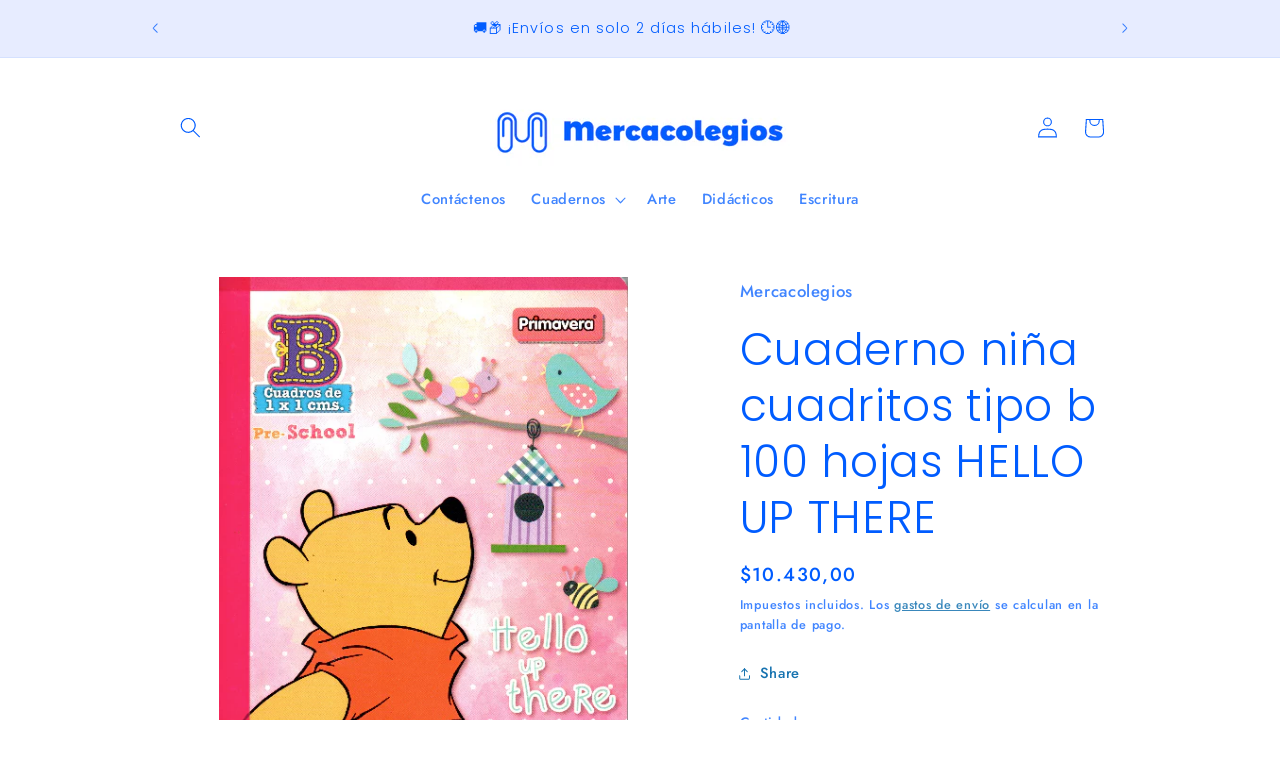

--- FILE ---
content_type: text/html; charset=utf-8
request_url: https://www.mercacolegios.com/products/cuaderno-nina-cuadritos-tipo-b-100-hojas-hello-up-there
body_size: 63280
content:
<!doctype html>
<html class="js" lang="es">
  <head>
    <meta charset="utf-8">
    <meta http-equiv="X-UA-Compatible" content="IE=edge">
    <meta name="viewport" content="width=device-width,initial-scale=1">
    <meta name="theme-color" content="">
    <link rel="canonical" href="https://www.mercacolegios.com/products/cuaderno-nina-cuadritos-tipo-b-100-hojas-hello-up-there"><link rel="icon" type="image/png" href="//www.mercacolegios.com/cdn/shop/files/logo_azul_mercacolegios_icono.jpg?crop=center&height=32&v=1700241507&width=32"><link rel="preconnect" href="https://fonts.shopifycdn.com" crossorigin><title>
      Cuaderno niña cuadritos tipo b 100 hojas HELLO UP THERE
 &ndash; Mercacolegios</title>

    
      <meta name="description" content="Cuaderno niña cuadritos tipo b 100 hojas HELLO UP THERE">
    

    

<meta property="og:site_name" content="Mercacolegios">
<meta property="og:url" content="https://www.mercacolegios.com/products/cuaderno-nina-cuadritos-tipo-b-100-hojas-hello-up-there">
<meta property="og:title" content="Cuaderno niña cuadritos tipo b 100 hojas HELLO UP THERE">
<meta property="og:type" content="product">
<meta property="og:description" content="Cuaderno niña cuadritos tipo b 100 hojas HELLO UP THERE"><meta property="og:image" content="http://www.mercacolegios.com/cdn/shop/products/WINNYPOOX1.png?v=1673814928">
  <meta property="og:image:secure_url" content="https://www.mercacolegios.com/cdn/shop/products/WINNYPOOX1.png?v=1673814928">
  <meta property="og:image:width" content="433">
  <meta property="og:image:height" content="583"><meta property="og:price:amount" content="10.430,00">
  <meta property="og:price:currency" content="COP"><meta name="twitter:card" content="summary_large_image">
<meta name="twitter:title" content="Cuaderno niña cuadritos tipo b 100 hojas HELLO UP THERE">
<meta name="twitter:description" content="Cuaderno niña cuadritos tipo b 100 hojas HELLO UP THERE">


    <script src="//www.mercacolegios.com/cdn/shop/t/10/assets/constants.js?v=132983761750457495441767898330" defer="defer"></script>
    <script src="//www.mercacolegios.com/cdn/shop/t/10/assets/pubsub.js?v=25310214064522200911767898330" defer="defer"></script>
    <script src="//www.mercacolegios.com/cdn/shop/t/10/assets/global.js?v=7301445359237545521767898330" defer="defer"></script>
    <script src="//www.mercacolegios.com/cdn/shop/t/10/assets/details-disclosure.js?v=13653116266235556501767898330" defer="defer"></script>
    <script src="//www.mercacolegios.com/cdn/shop/t/10/assets/details-modal.js?v=25581673532751508451767898330" defer="defer"></script>
    <script src="//www.mercacolegios.com/cdn/shop/t/10/assets/search-form.js?v=133129549252120666541767898330" defer="defer"></script><script src="//www.mercacolegios.com/cdn/shop/t/10/assets/animations.js?v=88693664871331136111767898330" defer="defer"></script><script>window.performance && window.performance.mark && window.performance.mark('shopify.content_for_header.start');</script><meta id="shopify-digital-wallet" name="shopify-digital-wallet" content="/18502291/digital_wallets/dialog">
<link rel="alternate" type="application/json+oembed" href="https://www.mercacolegios.com/products/cuaderno-nina-cuadritos-tipo-b-100-hojas-hello-up-there.oembed">
<script async="async" src="/checkouts/internal/preloads.js?locale=es-CO"></script>
<script id="shopify-features" type="application/json">{"accessToken":"950f906d154e6dfefedb6ce564d73d41","betas":["rich-media-storefront-analytics"],"domain":"www.mercacolegios.com","predictiveSearch":true,"shopId":18502291,"locale":"es"}</script>
<script>var Shopify = Shopify || {};
Shopify.shop = "mercacolegios.myshopify.com";
Shopify.locale = "es";
Shopify.currency = {"active":"COP","rate":"1.0"};
Shopify.country = "CO";
Shopify.theme = {"name":"Copia actualizada de Colorblock","id":136325365863,"schema_name":"Colorblock","schema_version":"15.4.1","theme_store_id":1499,"role":"main"};
Shopify.theme.handle = "null";
Shopify.theme.style = {"id":null,"handle":null};
Shopify.cdnHost = "www.mercacolegios.com/cdn";
Shopify.routes = Shopify.routes || {};
Shopify.routes.root = "/";</script>
<script type="module">!function(o){(o.Shopify=o.Shopify||{}).modules=!0}(window);</script>
<script>!function(o){function n(){var o=[];function n(){o.push(Array.prototype.slice.apply(arguments))}return n.q=o,n}var t=o.Shopify=o.Shopify||{};t.loadFeatures=n(),t.autoloadFeatures=n()}(window);</script>
<script id="shop-js-analytics" type="application/json">{"pageType":"product"}</script>
<script defer="defer" async type="module" src="//www.mercacolegios.com/cdn/shopifycloud/shop-js/modules/v2/client.init-shop-cart-sync_BFpxDrjM.es.esm.js"></script>
<script defer="defer" async type="module" src="//www.mercacolegios.com/cdn/shopifycloud/shop-js/modules/v2/chunk.common_CnP21gUX.esm.js"></script>
<script defer="defer" async type="module" src="//www.mercacolegios.com/cdn/shopifycloud/shop-js/modules/v2/chunk.modal_D61HrJrg.esm.js"></script>
<script type="module">
  await import("//www.mercacolegios.com/cdn/shopifycloud/shop-js/modules/v2/client.init-shop-cart-sync_BFpxDrjM.es.esm.js");
await import("//www.mercacolegios.com/cdn/shopifycloud/shop-js/modules/v2/chunk.common_CnP21gUX.esm.js");
await import("//www.mercacolegios.com/cdn/shopifycloud/shop-js/modules/v2/chunk.modal_D61HrJrg.esm.js");

  window.Shopify.SignInWithShop?.initShopCartSync?.({"fedCMEnabled":true,"windoidEnabled":true});

</script>
<script>(function() {
  var isLoaded = false;
  function asyncLoad() {
    if (isLoaded) return;
    isLoaded = true;
    var urls = ["https:\/\/cdn.shopify.com\/s\/files\/1\/0683\/1371\/0892\/files\/splmn-shopify-prod-August-31.min.js?v=1693985059\u0026shop=mercacolegios.myshopify.com","https:\/\/www.improvedcontactform.com\/icf.js?shop=mercacolegios.myshopify.com"];
    for (var i = 0; i < urls.length; i++) {
      var s = document.createElement('script');
      s.type = 'text/javascript';
      s.async = true;
      s.src = urls[i];
      var x = document.getElementsByTagName('script')[0];
      x.parentNode.insertBefore(s, x);
    }
  };
  if(window.attachEvent) {
    window.attachEvent('onload', asyncLoad);
  } else {
    window.addEventListener('load', asyncLoad, false);
  }
})();</script>
<script id="__st">var __st={"a":18502291,"offset":-18000,"reqid":"6a15517e-783e-47ac-8faa-0a6ac2972912-1769977669","pageurl":"www.mercacolegios.com\/products\/cuaderno-nina-cuadritos-tipo-b-100-hojas-hello-up-there","u":"0ba408ed55d8","p":"product","rtyp":"product","rid":6741106360423};</script>
<script>window.ShopifyPaypalV4VisibilityTracking = true;</script>
<script id="captcha-bootstrap">!function(){'use strict';const t='contact',e='account',n='new_comment',o=[[t,t],['blogs',n],['comments',n],[t,'customer']],c=[[e,'customer_login'],[e,'guest_login'],[e,'recover_customer_password'],[e,'create_customer']],r=t=>t.map((([t,e])=>`form[action*='/${t}']:not([data-nocaptcha='true']) input[name='form_type'][value='${e}']`)).join(','),a=t=>()=>t?[...document.querySelectorAll(t)].map((t=>t.form)):[];function s(){const t=[...o],e=r(t);return a(e)}const i='password',u='form_key',d=['recaptcha-v3-token','g-recaptcha-response','h-captcha-response',i],f=()=>{try{return window.sessionStorage}catch{return}},m='__shopify_v',_=t=>t.elements[u];function p(t,e,n=!1){try{const o=window.sessionStorage,c=JSON.parse(o.getItem(e)),{data:r}=function(t){const{data:e,action:n}=t;return t[m]||n?{data:e,action:n}:{data:t,action:n}}(c);for(const[e,n]of Object.entries(r))t.elements[e]&&(t.elements[e].value=n);n&&o.removeItem(e)}catch(o){console.error('form repopulation failed',{error:o})}}const l='form_type',E='cptcha';function T(t){t.dataset[E]=!0}const w=window,h=w.document,L='Shopify',v='ce_forms',y='captcha';let A=!1;((t,e)=>{const n=(g='f06e6c50-85a8-45c8-87d0-21a2b65856fe',I='https://cdn.shopify.com/shopifycloud/storefront-forms-hcaptcha/ce_storefront_forms_captcha_hcaptcha.v1.5.2.iife.js',D={infoText:'Protegido por hCaptcha',privacyText:'Privacidad',termsText:'Términos'},(t,e,n)=>{const o=w[L][v],c=o.bindForm;if(c)return c(t,g,e,D).then(n);var r;o.q.push([[t,g,e,D],n]),r=I,A||(h.body.append(Object.assign(h.createElement('script'),{id:'captcha-provider',async:!0,src:r})),A=!0)});var g,I,D;w[L]=w[L]||{},w[L][v]=w[L][v]||{},w[L][v].q=[],w[L][y]=w[L][y]||{},w[L][y].protect=function(t,e){n(t,void 0,e),T(t)},Object.freeze(w[L][y]),function(t,e,n,w,h,L){const[v,y,A,g]=function(t,e,n){const i=e?o:[],u=t?c:[],d=[...i,...u],f=r(d),m=r(i),_=r(d.filter((([t,e])=>n.includes(e))));return[a(f),a(m),a(_),s()]}(w,h,L),I=t=>{const e=t.target;return e instanceof HTMLFormElement?e:e&&e.form},D=t=>v().includes(t);t.addEventListener('submit',(t=>{const e=I(t);if(!e)return;const n=D(e)&&!e.dataset.hcaptchaBound&&!e.dataset.recaptchaBound,o=_(e),c=g().includes(e)&&(!o||!o.value);(n||c)&&t.preventDefault(),c&&!n&&(function(t){try{if(!f())return;!function(t){const e=f();if(!e)return;const n=_(t);if(!n)return;const o=n.value;o&&e.removeItem(o)}(t);const e=Array.from(Array(32),(()=>Math.random().toString(36)[2])).join('');!function(t,e){_(t)||t.append(Object.assign(document.createElement('input'),{type:'hidden',name:u})),t.elements[u].value=e}(t,e),function(t,e){const n=f();if(!n)return;const o=[...t.querySelectorAll(`input[type='${i}']`)].map((({name:t})=>t)),c=[...d,...o],r={};for(const[a,s]of new FormData(t).entries())c.includes(a)||(r[a]=s);n.setItem(e,JSON.stringify({[m]:1,action:t.action,data:r}))}(t,e)}catch(e){console.error('failed to persist form',e)}}(e),e.submit())}));const S=(t,e)=>{t&&!t.dataset[E]&&(n(t,e.some((e=>e===t))),T(t))};for(const o of['focusin','change'])t.addEventListener(o,(t=>{const e=I(t);D(e)&&S(e,y())}));const B=e.get('form_key'),M=e.get(l),P=B&&M;t.addEventListener('DOMContentLoaded',(()=>{const t=y();if(P)for(const e of t)e.elements[l].value===M&&p(e,B);[...new Set([...A(),...v().filter((t=>'true'===t.dataset.shopifyCaptcha))])].forEach((e=>S(e,t)))}))}(h,new URLSearchParams(w.location.search),n,t,e,['guest_login'])})(!0,!0)}();</script>
<script integrity="sha256-4kQ18oKyAcykRKYeNunJcIwy7WH5gtpwJnB7kiuLZ1E=" data-source-attribution="shopify.loadfeatures" defer="defer" src="//www.mercacolegios.com/cdn/shopifycloud/storefront/assets/storefront/load_feature-a0a9edcb.js" crossorigin="anonymous"></script>
<script data-source-attribution="shopify.dynamic_checkout.dynamic.init">var Shopify=Shopify||{};Shopify.PaymentButton=Shopify.PaymentButton||{isStorefrontPortableWallets:!0,init:function(){window.Shopify.PaymentButton.init=function(){};var t=document.createElement("script");t.src="https://www.mercacolegios.com/cdn/shopifycloud/portable-wallets/latest/portable-wallets.es.js",t.type="module",document.head.appendChild(t)}};
</script>
<script data-source-attribution="shopify.dynamic_checkout.buyer_consent">
  function portableWalletsHideBuyerConsent(e){var t=document.getElementById("shopify-buyer-consent"),n=document.getElementById("shopify-subscription-policy-button");t&&n&&(t.classList.add("hidden"),t.setAttribute("aria-hidden","true"),n.removeEventListener("click",e))}function portableWalletsShowBuyerConsent(e){var t=document.getElementById("shopify-buyer-consent"),n=document.getElementById("shopify-subscription-policy-button");t&&n&&(t.classList.remove("hidden"),t.removeAttribute("aria-hidden"),n.addEventListener("click",e))}window.Shopify?.PaymentButton&&(window.Shopify.PaymentButton.hideBuyerConsent=portableWalletsHideBuyerConsent,window.Shopify.PaymentButton.showBuyerConsent=portableWalletsShowBuyerConsent);
</script>
<script>
  function portableWalletsCleanup(e){e&&e.src&&console.error("Failed to load portable wallets script "+e.src);var t=document.querySelectorAll("shopify-accelerated-checkout .shopify-payment-button__skeleton, shopify-accelerated-checkout-cart .wallet-cart-button__skeleton"),e=document.getElementById("shopify-buyer-consent");for(let e=0;e<t.length;e++)t[e].remove();e&&e.remove()}function portableWalletsNotLoadedAsModule(e){e instanceof ErrorEvent&&"string"==typeof e.message&&e.message.includes("import.meta")&&"string"==typeof e.filename&&e.filename.includes("portable-wallets")&&(window.removeEventListener("error",portableWalletsNotLoadedAsModule),window.Shopify.PaymentButton.failedToLoad=e,"loading"===document.readyState?document.addEventListener("DOMContentLoaded",window.Shopify.PaymentButton.init):window.Shopify.PaymentButton.init())}window.addEventListener("error",portableWalletsNotLoadedAsModule);
</script>

<script type="module" src="https://www.mercacolegios.com/cdn/shopifycloud/portable-wallets/latest/portable-wallets.es.js" onError="portableWalletsCleanup(this)" crossorigin="anonymous"></script>
<script nomodule>
  document.addEventListener("DOMContentLoaded", portableWalletsCleanup);
</script>

<link id="shopify-accelerated-checkout-styles" rel="stylesheet" media="screen" href="https://www.mercacolegios.com/cdn/shopifycloud/portable-wallets/latest/accelerated-checkout-backwards-compat.css" crossorigin="anonymous">
<style id="shopify-accelerated-checkout-cart">
        #shopify-buyer-consent {
  margin-top: 1em;
  display: inline-block;
  width: 100%;
}

#shopify-buyer-consent.hidden {
  display: none;
}

#shopify-subscription-policy-button {
  background: none;
  border: none;
  padding: 0;
  text-decoration: underline;
  font-size: inherit;
  cursor: pointer;
}

#shopify-subscription-policy-button::before {
  box-shadow: none;
}

      </style>
<script id="sections-script" data-sections="header" defer="defer" src="//www.mercacolegios.com/cdn/shop/t/10/compiled_assets/scripts.js?v=580"></script>
<script>window.performance && window.performance.mark && window.performance.mark('shopify.content_for_header.end');</script>


    <style data-shopify>
      @font-face {
  font-family: Jost;
  font-weight: 500;
  font-style: normal;
  font-display: swap;
  src: url("//www.mercacolegios.com/cdn/fonts/jost/jost_n5.7c8497861ffd15f4e1284cd221f14658b0e95d61.woff2") format("woff2"),
       url("//www.mercacolegios.com/cdn/fonts/jost/jost_n5.fb6a06896db583cc2df5ba1b30d9c04383119dd9.woff") format("woff");
}

      @font-face {
  font-family: Jost;
  font-weight: 700;
  font-style: normal;
  font-display: swap;
  src: url("//www.mercacolegios.com/cdn/fonts/jost/jost_n7.921dc18c13fa0b0c94c5e2517ffe06139c3615a3.woff2") format("woff2"),
       url("//www.mercacolegios.com/cdn/fonts/jost/jost_n7.cbfc16c98c1e195f46c536e775e4e959c5f2f22b.woff") format("woff");
}

      @font-face {
  font-family: Jost;
  font-weight: 500;
  font-style: italic;
  font-display: swap;
  src: url("//www.mercacolegios.com/cdn/fonts/jost/jost_i5.a6c7dbde35f2b89f8461eacda9350127566e5d51.woff2") format("woff2"),
       url("//www.mercacolegios.com/cdn/fonts/jost/jost_i5.2b58baee736487eede6bcdb523ca85eea2418357.woff") format("woff");
}

      @font-face {
  font-family: Jost;
  font-weight: 700;
  font-style: italic;
  font-display: swap;
  src: url("//www.mercacolegios.com/cdn/fonts/jost/jost_i7.d8201b854e41e19d7ed9b1a31fe4fe71deea6d3f.woff2") format("woff2"),
       url("//www.mercacolegios.com/cdn/fonts/jost/jost_i7.eae515c34e26b6c853efddc3fc0c552e0de63757.woff") format("woff");
}

      @font-face {
  font-family: Poppins;
  font-weight: 300;
  font-style: normal;
  font-display: swap;
  src: url("//www.mercacolegios.com/cdn/fonts/poppins/poppins_n3.05f58335c3209cce17da4f1f1ab324ebe2982441.woff2") format("woff2"),
       url("//www.mercacolegios.com/cdn/fonts/poppins/poppins_n3.6971368e1f131d2c8ff8e3a44a36b577fdda3ff5.woff") format("woff");
}


      
        :root,
        .color-background-1 {
          --color-background: 255,255,255;
        
          --gradient-background: #ffffff;
        

        

        --color-foreground: 0,92,255;
        --color-background-contrast: 191,191,191;
        --color-shadow: 0,92,255;
        --color-button: 231,236,255;
        --color-button-text: 0,92,255;
        --color-secondary-button: 255,255,255;
        --color-secondary-button-text: 23,115,176;
        --color-link: 23,115,176;
        --color-badge-foreground: 0,92,255;
        --color-badge-background: 255,255,255;
        --color-badge-border: 0,92,255;
        --payment-terms-background-color: rgb(255 255 255);
      }
      
        
        .color-background-2 {
          --color-background: 255,252,231;
        
          --gradient-background: #fffce7;
        

        

        --color-foreground: 0,92,255;
        --color-background-contrast: 255,236,103;
        --color-shadow: 0,92,255;
        --color-button: 0,92,255;
        --color-button-text: 255,252,231;
        --color-secondary-button: 255,252,231;
        --color-secondary-button-text: 0,92,255;
        --color-link: 0,92,255;
        --color-badge-foreground: 0,92,255;
        --color-badge-background: 255,252,231;
        --color-badge-border: 0,92,255;
        --payment-terms-background-color: rgb(255 252 231);
      }
      
        
        .color-inverse {
          --color-background: 0,92,255;
        
          --gradient-background: #005cff;
        

        

        --color-foreground: 255,255,255;
        --color-background-contrast: 0,46,128;
        --color-shadow: 0,92,255;
        --color-button: 255,255,255;
        --color-button-text: 0,92,255;
        --color-secondary-button: 0,92,255;
        --color-secondary-button-text: 255,255,255;
        --color-link: 255,255,255;
        --color-badge-foreground: 255,255,255;
        --color-badge-background: 0,92,255;
        --color-badge-border: 255,255,255;
        --payment-terms-background-color: rgb(0 92 255);
      }
      
        
        .color-accent-1 {
          --color-background: 231,236,255;
        
          --gradient-background: #e7ecff;
        

        

        --color-foreground: 0,92,255;
        --color-background-contrast: 103,135,255;
        --color-shadow: 0,92,255;
        --color-button: 0,92,255;
        --color-button-text: 231,236,255;
        --color-secondary-button: 231,236,255;
        --color-secondary-button-text: 0,92,255;
        --color-link: 0,92,255;
        --color-badge-foreground: 0,92,255;
        --color-badge-background: 231,236,255;
        --color-badge-border: 0,92,255;
        --payment-terms-background-color: rgb(231 236 255);
      }
      
        
        .color-accent-2 {
          --color-background: 255,230,230;
        
          --gradient-background: #ffe6e6;
        

        

        --color-foreground: 0,92,255;
        --color-background-contrast: 255,102,102;
        --color-shadow: 0,92,255;
        --color-button: 0,92,255;
        --color-button-text: 255,230,230;
        --color-secondary-button: 255,230,230;
        --color-secondary-button-text: 0,92,255;
        --color-link: 0,92,255;
        --color-badge-foreground: 0,92,255;
        --color-badge-background: 255,230,230;
        --color-badge-border: 0,92,255;
        --payment-terms-background-color: rgb(255 230 230);
      }
      
        
        .color-scheme-c7b1aeea-955b-4b13-a890-503cc57c122a {
          --color-background: 14,150,246;
        
          --gradient-background: #0e96f6;
        

        

        --color-foreground: 255,255,255;
        --color-background-contrast: 5,77,128;
        --color-shadow: 0,92,255;
        --color-button: 255,255,255;
        --color-button-text: 0,92,255;
        --color-secondary-button: 14,150,246;
        --color-secondary-button-text: 255,255,255;
        --color-link: 255,255,255;
        --color-badge-foreground: 255,255,255;
        --color-badge-background: 14,150,246;
        --color-badge-border: 255,255,255;
        --payment-terms-background-color: rgb(14 150 246);
      }
      

      body, .color-background-1, .color-background-2, .color-inverse, .color-accent-1, .color-accent-2, .color-scheme-c7b1aeea-955b-4b13-a890-503cc57c122a {
        color: rgba(var(--color-foreground), 0.75);
        background-color: rgb(var(--color-background));
      }

      :root {
        --font-body-family: Jost, sans-serif;
        --font-body-style: normal;
        --font-body-weight: 500;
        --font-body-weight-bold: 800;

        --font-heading-family: Poppins, sans-serif;
        --font-heading-style: normal;
        --font-heading-weight: 300;

        --font-body-scale: 1.05;
        --font-heading-scale: 1.0476190476190477;

        --media-padding: px;
        --media-border-opacity: 0.1;
        --media-border-width: 0px;
        --media-radius: 0px;
        --media-shadow-opacity: 0.0;
        --media-shadow-horizontal-offset: 0px;
        --media-shadow-vertical-offset: 4px;
        --media-shadow-blur-radius: 5px;
        --media-shadow-visible: 0;

        --page-width: 100rem;
        --page-width-margin: 0rem;

        --product-card-image-padding: 0.0rem;
        --product-card-corner-radius: 0.0rem;
        --product-card-text-alignment: left;
        --product-card-border-width: 0.0rem;
        --product-card-border-opacity: 0.1;
        --product-card-shadow-opacity: 0.0;
        --product-card-shadow-visible: 0;
        --product-card-shadow-horizontal-offset: 0.0rem;
        --product-card-shadow-vertical-offset: 0.4rem;
        --product-card-shadow-blur-radius: 0.5rem;

        --collection-card-image-padding: 0.0rem;
        --collection-card-corner-radius: 0.0rem;
        --collection-card-text-alignment: left;
        --collection-card-border-width: 0.0rem;
        --collection-card-border-opacity: 0.1;
        --collection-card-shadow-opacity: 0.0;
        --collection-card-shadow-visible: 0;
        --collection-card-shadow-horizontal-offset: 0.0rem;
        --collection-card-shadow-vertical-offset: 0.4rem;
        --collection-card-shadow-blur-radius: 0.5rem;

        --blog-card-image-padding: 0.0rem;
        --blog-card-corner-radius: 0.0rem;
        --blog-card-text-alignment: left;
        --blog-card-border-width: 0.0rem;
        --blog-card-border-opacity: 0.1;
        --blog-card-shadow-opacity: 0.0;
        --blog-card-shadow-visible: 0;
        --blog-card-shadow-horizontal-offset: 0.0rem;
        --blog-card-shadow-vertical-offset: 0.4rem;
        --blog-card-shadow-blur-radius: 0.5rem;

        --badge-corner-radius: 1.6rem;

        --popup-border-width: 1px;
        --popup-border-opacity: 0.1;
        --popup-corner-radius: 16px;
        --popup-shadow-opacity: 0.0;
        --popup-shadow-horizontal-offset: 0px;
        --popup-shadow-vertical-offset: 4px;
        --popup-shadow-blur-radius: 5px;

        --drawer-border-width: 1px;
        --drawer-border-opacity: 0.1;
        --drawer-shadow-opacity: 0.0;
        --drawer-shadow-horizontal-offset: 0px;
        --drawer-shadow-vertical-offset: 4px;
        --drawer-shadow-blur-radius: 5px;

        --spacing-sections-desktop: 0px;
        --spacing-sections-mobile: 0px;

        --grid-desktop-vertical-spacing: 16px;
        --grid-desktop-horizontal-spacing: 16px;
        --grid-mobile-vertical-spacing: 8px;
        --grid-mobile-horizontal-spacing: 8px;

        --text-boxes-border-opacity: 0.1;
        --text-boxes-border-width: 0px;
        --text-boxes-radius: 0px;
        --text-boxes-shadow-opacity: 0.0;
        --text-boxes-shadow-visible: 0;
        --text-boxes-shadow-horizontal-offset: 0px;
        --text-boxes-shadow-vertical-offset: 4px;
        --text-boxes-shadow-blur-radius: 5px;

        --buttons-radius: 10px;
        --buttons-radius-outset: 14px;
        --buttons-border-width: 4px;
        --buttons-border-opacity: 1.0;
        --buttons-shadow-opacity: 0.55;
        --buttons-shadow-visible: 1;
        --buttons-shadow-horizontal-offset: 0px;
        --buttons-shadow-vertical-offset: 4px;
        --buttons-shadow-blur-radius: 5px;
        --buttons-border-offset: 0.3px;

        --inputs-radius: 0px;
        --inputs-border-width: 1px;
        --inputs-border-opacity: 1.0;
        --inputs-shadow-opacity: 0.0;
        --inputs-shadow-horizontal-offset: 0px;
        --inputs-margin-offset: 0px;
        --inputs-shadow-vertical-offset: 4px;
        --inputs-shadow-blur-radius: 5px;
        --inputs-radius-outset: 0px;

        --variant-pills-radius: 0px;
        --variant-pills-border-width: 1px;
        --variant-pills-border-opacity: 1.0;
        --variant-pills-shadow-opacity: 0.0;
        --variant-pills-shadow-horizontal-offset: 0px;
        --variant-pills-shadow-vertical-offset: 4px;
        --variant-pills-shadow-blur-radius: 5px;
      }

      *,
      *::before,
      *::after {
        box-sizing: inherit;
      }

      html {
        box-sizing: border-box;
        font-size: calc(var(--font-body-scale) * 62.5%);
        height: 100%;
      }

      body {
        display: grid;
        grid-template-rows: auto auto 1fr auto;
        grid-template-columns: 100%;
        min-height: 100%;
        margin: 0;
        font-size: 1.5rem;
        letter-spacing: 0.06rem;
        line-height: calc(1 + 0.8 / var(--font-body-scale));
        font-family: var(--font-body-family);
        font-style: var(--font-body-style);
        font-weight: var(--font-body-weight);
      }

      @media screen and (min-width: 750px) {
        body {
          font-size: 1.6rem;
        }
      }
    </style>

    <link href="//www.mercacolegios.com/cdn/shop/t/10/assets/base.css?v=153697582627174052111767898330" rel="stylesheet" type="text/css" media="all" />
    <link rel="stylesheet" href="//www.mercacolegios.com/cdn/shop/t/10/assets/component-cart-items.css?v=13033300910818915211767898330" media="print" onload="this.media='all'">
      <link rel="preload" as="font" href="//www.mercacolegios.com/cdn/fonts/jost/jost_n5.7c8497861ffd15f4e1284cd221f14658b0e95d61.woff2" type="font/woff2" crossorigin>
      

      <link rel="preload" as="font" href="//www.mercacolegios.com/cdn/fonts/poppins/poppins_n3.05f58335c3209cce17da4f1f1ab324ebe2982441.woff2" type="font/woff2" crossorigin>
      
<link
        rel="stylesheet"
        href="//www.mercacolegios.com/cdn/shop/t/10/assets/component-predictive-search.css?v=118923337488134913561767898330"
        media="print"
        onload="this.media='all'"
      ><script>
      if (Shopify.designMode) {
        document.documentElement.classList.add('shopify-design-mode');
      }
    </script>
  <!-- BEGIN app block: shopify://apps/king-product-options-variant/blocks/app-embed/ce104259-52b1-4720-9ecf-76b34cae0401 -->
    
        <!-- BEGIN app snippet: option.v1 --><link href="//cdn.shopify.com/extensions/019b4e43-a383-7f0c-979c-7303d462adcd/king-product-options-variant-70/assets/ymq-option.css" rel="stylesheet" type="text/css" media="all" />
<link async href='https://option.ymq.cool/option/bottom.css' rel='stylesheet'> 
<style id="ymq-jsstyle"></style>
<script data-asyncLoad='asyncLoad' data-mbAt2ktK3Dmszf6K="mbAt2ktK3Dmszf6K">
    window.best_option = window.best_option || {}; 

    best_option.shop = `mercacolegios.myshopify.com`; 

    best_option.page = `product`; 

    best_option.ymq_option_branding = {}; 
      
        best_option.ymq_option_branding = {"button":{"--button-background-checked-color":"#000000","--button-background-color":"#FFFFFF","--button-background-disabled-color":"#FFFFFF","--button-border-checked-color":"#000000","--button-border-color":"#000000","--button-border-disabled-color":"#000000","--button-font-checked-color":"#FFFFFF","--button-font-disabled-color":"#cccccc","--button-font-color":"#000000","--button-border-radius":"4","--button-font-size":"16","--button-line-height":"20","--button-margin-l-r":"4","--button-margin-u-d":"4","--button-padding-l-r":"16","--button-padding-u-d":"10"},"radio":{"--radio-border-color":"#BBC1E1","--radio-border-checked-color":"#BBC1E1","--radio-border-disabled-color":"#BBC1E1","--radio-border-hover-color":"#BBC1E1","--radio-background-color":"#FFFFFF","--radio-background-checked-color":"#275EFE","--radio-background-disabled-color":"#E1E6F9","--radio-background-hover-color":"#FFFFFF","--radio-inner-color":"#E1E6F9","--radio-inner-checked-color":"#FFFFFF","--radio-inner-disabled-color":"#FFFFFF"},"input":{"--input-background-checked-color":"#FFFFFF","--input-background-color":"#FFFFFF","--input-border-checked-color":"#000000","--input-border-color":"#717171","--input-font-checked-color":"#000000","--input-font-color":"#000000","--input-border-radius":"4","--input-font-size":"14","--input-padding-l-r":"16","--input-padding-u-d":"9","--input-width":"100","--input-max-width":"400"},"select":{"--select-border-color":"#000000","--select-border-checked-color":"#000000","--select-background-color":"#FFFFFF","--select-background-checked-color":"#FFFFFF","--select-font-color":"#000000","--select-font-checked-color":"#000000","--select-option-background-color":"#FFFFFF","--select-option-background-checked-color":"#F5F9FF","--select-option-background-disabled-color":"#FFFFFF","--select-option-font-color":"#000000","--select-option-font-checked-color":"#000000","--select-option-font-disabled-color":"#CCCCCC","--select-padding-u-d":"9","--select-padding-l-r":"16","--select-option-padding-u-d":"9","--select-option-padding-l-r":"16","--select-width":"100","--select-max-width":"400","--select-font-size":"14","--select-border-radius":"0"},"multiple":{"--multiple-background-color":"#F5F9FF","--multiple-font-color":"#000000","--multiple-padding-u-d":"2","--multiple-padding-l-r":"8","--multiple-font-size":"12","--multiple-border-radius":"0"},"img":{"--img-border-color":"#E1E1E1","--img-border-checked-color":"#000000","--img-border-disabled-color":"#000000","--img-width":"50","--img-height":"50","--img-margin-u-d":"2","--img-margin-l-r":"2","--img-border-radius":"4"},"upload":{"--upload-background-color":"#409EFF","--upload-font-color":"#FFFFFF","--upload-border-color":"#409EFF","--upload-padding-u-d":"12","--upload-padding-l-r":"20","--upload-font-size":"12","--upload-border-radius":"4"},"cart":{"--cart-border-color":"#000000","--buy-border-color":"#000000","--cart-border-hover-color":"#000000","--buy-border-hover-color":"#000000","--cart-background-color":"#000000","--buy-background-color":"#000000","--cart-background-hover-color":"#000000","--buy-background-hover-color":"#000000","--cart-font-color":"#FFFFFF","--buy-font-color":"#FFFFFF","--cart-font-hover-color":"#FFFFFF","--buy-font-hover-color":"#FFFFFF","--cart-padding-u-d":"12","--cart-padding-l-r":"16","--buy-padding-u-d":"12","--buy-padding-l-r":"16","--cart-margin-u-d":"4","--cart-margin-l-r":"0","--buy-margin-u-d":"4","--buy-margin-l-r":"0","--cart-width":"100","--cart-max-width":"800","--buy-width":"100","--buy-max-width":"800","--cart-font-size":"14","--cart-border-radius":"0","--buy-font-size":"14","--buy-border-radius":"0"},"quantity":{"--quantity-border-color":"#A6A3A3","--quantity-font-color":"#000000","--quantity-background-color":"#FFFFFF","--quantity-width":"150","--quantity-height":"40","--quantity-font-size":"14","--quantity-border-radius":"0"},"global":{"--global-title-color":"#000000","--global-help-color":"#000000","--global-error-color":"#DC3545","--global-title-font-size":"14","--global-help-font-size":"12","--global-error-font-size":"12","--global-margin-top":"0","--global-margin-bottom":"20","--global-margin-left":"0","--global-margin-right":"0","--global-title-margin-top":"0","--global-title-margin-bottom":"5","--global-title-margin-left":"0","--global-title-margin-right":"0","--global-help-margin-top":"5","--global-help-margin-bottom":"0","--global-help-margin-left":"0","--global-help-margin-right":"0","--global-error-margin-top":"5","--global-error-margin-bottom":"0","--global-error-margin-left":"0","--global-error-margin-right":"0"},"discount":{"--new-discount-normal-color":"#1878B9","--new-discount-error-color":"#E22120","--new-discount-layout":"flex-end"},"lan":{"require":"This is a required field.","email":"Please enter a valid email address.","phone":"Please enter the correct phone.","number":"Please enter an number.","integer":"Please enter an integer.","min_char":"Please enter no less than %s characters.","max_char":"Please enter no more than %s characters.","max_s":"Please choose less than %s options.","min_s":"Please choose more than %s options.","total_s":"Please choose %s options.","min":"Please enter no less than %s.","max":"Please enter no more than %s.","currency":"COP","sold_out":"sold out","please_choose":"Please choose","add_to_cart":"ADD TO CART","buy_it_now":"BUY IT NOW","add_price_text":"Selection will add %s to the price","discount_code":"Discount code","application":"Apply","discount_error1":"Enter a valid discount code","discount_error2":"discount code isn't valid for the items in your cart"},"price":{"--price-border-color":"#000000","--price-background-color":"#FFFFFF","--price-font-color":"#000000","--price-price-font-color":"#03de90","--price-padding-u-d":"9","--price-padding-l-r":"16","--price-width":"100","--price-max-width":"400","--price-font-size":"14","--price-border-radius":"0"},"extra":{"is_show":"0","plan":"0","quantity-box":"0","price-value":"3,4,15,6,16,7","variant-original-margin-bottom":"15","strong-dorp-down":0,"radio-unchecked":1,"close-cart-rate":1,"automic-swatch-ajax":1,"img-option-bigger":0,"add-button-reload":1,"version":200,"img_cdn":1,"show_wholesale_pricing_fixed":0,"real-time-upload":1,"buy-now-new":1,"option_value_split":", ","form-box-new":1}}; 
     
        
    best_option.product = {"id":6741106360423,"title":"Cuaderno niña cuadritos tipo b 100 hojas HELLO UP THERE","handle":"cuaderno-nina-cuadritos-tipo-b-100-hojas-hello-up-there","description":"\u003cmeta charset=\"utf-8\"\u003eCuaderno niña cuadritos tipo b 100 hojas HELLO UP THERE\u003cbr\u003e","published_at":"2025-07-04T08:51:14-05:00","created_at":"2023-01-15T15:30:13-05:00","vendor":"Mercacolegios","type":"","tags":["100 hojas","2024","cuadritos","norma","scribe","tipo b"],"price":1043000,"price_min":1043000,"price_max":1043000,"available":true,"price_varies":false,"compare_at_price":890000,"compare_at_price_min":890000,"compare_at_price_max":890000,"compare_at_price_varies":false,"variants":[{"id":40007323746407,"title":"Default Title","option1":"Default Title","option2":null,"option3":null,"sku":"","requires_shipping":true,"taxable":true,"featured_image":null,"available":true,"name":"Cuaderno niña cuadritos tipo b 100 hojas HELLO UP THERE","public_title":null,"options":["Default Title"],"price":1043000,"weight":0,"compare_at_price":890000,"inventory_quantity":1,"inventory_management":"shopify","inventory_policy":"deny","barcode":"","requires_selling_plan":false,"selling_plan_allocations":[]}],"images":["\/\/www.mercacolegios.com\/cdn\/shop\/products\/WINNYPOOX1.png?v=1673814928"],"featured_image":"\/\/www.mercacolegios.com\/cdn\/shop\/products\/WINNYPOOX1.png?v=1673814928","options":["Title"],"media":[{"alt":null,"id":22946434842727,"position":1,"preview_image":{"aspect_ratio":0.743,"height":583,"width":433,"src":"\/\/www.mercacolegios.com\/cdn\/shop\/products\/WINNYPOOX1.png?v=1673814928"},"aspect_ratio":0.743,"height":583,"media_type":"image","src":"\/\/www.mercacolegios.com\/cdn\/shop\/products\/WINNYPOOX1.png?v=1673814928","width":433}],"requires_selling_plan":false,"selling_plan_groups":[],"content":"\u003cmeta charset=\"utf-8\"\u003eCuaderno niña cuadritos tipo b 100 hojas HELLO UP THERE\u003cbr\u003e"}; 

    best_option.ymq_has_only_default_variant = true; 
     

    
        best_option.ymq_status = {}; 
         

        best_option.ymq_variantjson = {}; 
         

        best_option.ymq_option_data = {}; 
        

        best_option.ymq_option_condition = {}; 
         
            
    


    best_option.product_collections = {};
    
        best_option.product_collections[158414602343] = {"id":158414602343,"handle":"cuadernos-1","title":"Cuadernos","updated_at":"2026-02-01T07:04:25-05:00","body_html":"","published_at":"2023-01-15T07:54:43-05:00","sort_order":"created-desc","template_suffix":"","disjunctive":true,"rules":[{"column":"title","relation":"contains","condition":"cuaderno"}],"published_scope":"global","image":{"created_at":"2020-01-20T12:42:14-05:00","alt":null,"width":500,"height":500,"src":"\/\/www.mercacolegios.com\/cdn\/shop\/collections\/cuadernos.png?v=1596392708"}};
    
        best_option.product_collections[266430283879] = {"id":266430283879,"handle":"cuadernos-2","title":"Cuadernos","updated_at":"2026-02-01T07:04:25-05:00","body_html":"","published_at":"2023-01-15T00:15:04-05:00","sort_order":"alpha-asc","template_suffix":"","disjunctive":false,"rules":[{"column":"title","relation":"contains","condition":"cuaderno"}],"published_scope":"global"};
    
        best_option.product_collections[266435002471] = {"id":266435002471,"handle":"preescolar","title":"Preescolar","updated_at":"2026-02-01T07:04:25-05:00","body_html":"","published_at":"2023-01-15T01:25:10-05:00","sort_order":"best-selling","template_suffix":"","disjunctive":true,"rules":[{"column":"title","relation":"contains","condition":"tipo a"},{"column":"title","relation":"contains","condition":"tipo b"},{"column":"title","relation":"contains","condition":"tipo c"},{"column":"title","relation":"contains","condition":"tipo d"}],"published_scope":"global"};
    
        best_option.product_collections[266435592295] = {"id":266435592295,"handle":"tipo-b","title":"Tipo B","updated_at":"2026-02-01T07:04:25-05:00","body_html":"","published_at":"2023-01-15T01:34:52-05:00","sort_order":"best-selling","template_suffix":"","disjunctive":false,"rules":[{"column":"title","relation":"contains","condition":"Tipo B"}],"published_scope":"global"};
    


    best_option.ymq_template_options = {};
    best_option.ymq_option_template = {};
    best_option.ymq_option_template_condition = {}; 
    
    
    

    
        best_option.ymq_option_template_sort = false;
    

    
        best_option.ymq_option_template_sort_before = false;
    
    
    
    best_option.ymq_option_template_c_t = {};
    best_option.ymq_option_template_condition_c_t = {};
    best_option.ymq_option_template_assign_c_t = {};
    
    

    

    
</script>
<script src="https://cdn.shopify.com/extensions/019b4e43-a383-7f0c-979c-7303d462adcd/king-product-options-variant-70/assets/spotlight.js" defer></script>

    <script src="https://cdn.shopify.com/extensions/019b4e43-a383-7f0c-979c-7303d462adcd/king-product-options-variant-70/assets/best-options.js" defer></script>
<!-- END app snippet -->
    


<!-- END app block --><!-- BEGIN app block: shopify://apps/avis-product-options/blocks/avisplus-product-options/e076618e-4c9c-447f-ad6d-4f1577799c29 -->




<script>
    window.OpusNoShadowRoot=true;
    window.apo_js_loaded={options:!1,style_collection:!1,style_product:!1,minicart:!1};
    window.ap_front_settings = {
      root_api:"https://apo-api.avisplus.io/",
      check_on: {add_to_cart: false, check_out: false},
      page_type: "product",
      shop_id: "18502291",
      money_format: "${{amount_with_comma_separator}}",
      money_with_currency_format: "${{amount_with_comma_separator}} COP",
      icon_tooltip: "https://cdn.shopify.com/extensions/019c19ad-ba3d-732f-bf6b-feafa80dbae1/avis-options-v1.7.139.15/assets/tooltip.svg",
      currency_code: '',
      url_jquery: "https://cdn.shopify.com/extensions/019c19ad-ba3d-732f-bf6b-feafa80dbae1/avis-options-v1.7.139.15/assets/jquery-3.6.0.min.js",
      theme_name: "",
      customer: null ,
      customer_order_count: ``,
      curCountryCode: `CO`,
      url_css_date: "https://cdn.shopify.com/extensions/019c19ad-ba3d-732f-bf6b-feafa80dbae1/avis-options-v1.7.139.15/assets/apo-date.min.css",
      url_css_main_v1: "https://cdn.shopify.com/extensions/019c19ad-ba3d-732f-bf6b-feafa80dbae1/avis-options-v1.7.139.15/assets/apo-product-options_v1.min.css",
      url_css_main_v2: "https://cdn.shopify.com/extensions/019c19ad-ba3d-732f-bf6b-feafa80dbae1/avis-options-v1.7.139.15/assets/apo-product-options_v2.min.css",
      joinAddCharge: "|",
      cart_collections: [],
      inventories: {},
      product_info: {
        product: {"id":6741106360423,"title":"Cuaderno niña cuadritos tipo b 100 hojas HELLO UP THERE","handle":"cuaderno-nina-cuadritos-tipo-b-100-hojas-hello-up-there","description":"\u003cmeta charset=\"utf-8\"\u003eCuaderno niña cuadritos tipo b 100 hojas HELLO UP THERE\u003cbr\u003e","published_at":"2025-07-04T08:51:14-05:00","created_at":"2023-01-15T15:30:13-05:00","vendor":"Mercacolegios","type":"","tags":["100 hojas","2024","cuadritos","norma","scribe","tipo b"],"price":1043000,"price_min":1043000,"price_max":1043000,"available":true,"price_varies":false,"compare_at_price":890000,"compare_at_price_min":890000,"compare_at_price_max":890000,"compare_at_price_varies":false,"variants":[{"id":40007323746407,"title":"Default Title","option1":"Default Title","option2":null,"option3":null,"sku":"","requires_shipping":true,"taxable":true,"featured_image":null,"available":true,"name":"Cuaderno niña cuadritos tipo b 100 hojas HELLO UP THERE","public_title":null,"options":["Default Title"],"price":1043000,"weight":0,"compare_at_price":890000,"inventory_quantity":1,"inventory_management":"shopify","inventory_policy":"deny","barcode":"","requires_selling_plan":false,"selling_plan_allocations":[]}],"images":["\/\/www.mercacolegios.com\/cdn\/shop\/products\/WINNYPOOX1.png?v=1673814928"],"featured_image":"\/\/www.mercacolegios.com\/cdn\/shop\/products\/WINNYPOOX1.png?v=1673814928","options":["Title"],"media":[{"alt":null,"id":22946434842727,"position":1,"preview_image":{"aspect_ratio":0.743,"height":583,"width":433,"src":"\/\/www.mercacolegios.com\/cdn\/shop\/products\/WINNYPOOX1.png?v=1673814928"},"aspect_ratio":0.743,"height":583,"media_type":"image","src":"\/\/www.mercacolegios.com\/cdn\/shop\/products\/WINNYPOOX1.png?v=1673814928","width":433}],"requires_selling_plan":false,"selling_plan_groups":[],"content":"\u003cmeta charset=\"utf-8\"\u003eCuaderno niña cuadritos tipo b 100 hojas HELLO UP THERE\u003cbr\u003e"},
        product_id: `6741106360423`,
        collections: []
      },
    };
  window.avisConfigs = window.ap_front_settings;window.ap_front_settings.product_info.collections.push({id: '158414602343', title: "Cuadernos"});window.ap_front_settings.product_info.collections.push({id: '266430283879', title: "Cuadernos"});window.ap_front_settings.product_info.collections.push({id: '266435002471', title: "Preescolar"});window.ap_front_settings.product_info.collections.push({id: '266435592295', title: "Tipo B"});window.ap_front_settings.config = {};
    window.ap_front_settings.config.app_v = 'v2';
    window.apoThemeConfigs = null;
    window.ap_front_settings.config["optionset"]=[];
    window.apoOptionLocales = {options:null, config: null, version: "2025-01", avisOptions:{}, avisSettings:{}, locale:"es"};
    window.apoOptionLocales.convertLocales = function (locale) {
        var localeUpper = locale.toUpperCase();
        return ["PT-BR","PT-PT", "ZH-CN","ZH-TW"].includes(localeUpper) ? localeUpper.replace("-", "_") : localeUpper.match(/^[a-zA-Z]{2}-[a-zA-Z]{2}$/) ? localeUpper.substring(0, 2) : localeUpper;
    };var styleOptions = [];
    var avisListLocales = {};
    var listKeyMeta = [];
    var AvisOptionsData = AvisOptionsData || {};
        window.ap_front_settings.config['config_app'] =  {"enabled":"true","show_cart_discount":"true","shop_id":"18502291","text_price_add":"Este es tu nuevo total {price_add} , para seguir da click en agregar al carrito","text_customization_cost_for":"Customization Cost for","text_alert_text_input":"Please add your personalized text before adding this item to cart","text_alert_number_input":"Please enter a number before adding this item to cart","text_alert_checkbox_radio_swatches_input":"Seleccionar tus items y da click en agregar al carrito","text_file_upload_button":"","text_alert_file_upload":"","show_watermark_on_product_page":"","use_css_version":"","customize_options":{}};// Option sets
window.ap_front_settings.config["optionset"].push({"_id":"62b1f9cf0ef9e9ed1d8077ab","status":true,"sort":0,"products":[],"created_at":"2022-06-21T17:03:11.148Z","updated_at":"2022-06-21T17:03:11.148Z","shop_id":"18502291","option_set_name":"Lista kinder 4","all_products":false,"rule_sets":[[{"type":"tag","selector":"kinder 4 colina"}]],"options":[{"_id":"62c6fb022c2a9aeb63b9544b","shop_id":"18502291","option_id":"Dq8YOwHIAG93xM2dN0fQ3bLEW9pjDw","option_name":"Lista kinder 4 La Colina","label_product":"Agrega los productos que requieres de esta lista","label_cart":"Lista personalizada K4","type":"checkbox","class_name":"","default_value":"","min":null,"max":null,"min_selections":null,"max_selections":null,"placeholder":"","max_length":null,"allow_multiple":"false","help_text":"","help_text_select":"tooltip","allow_hover_img":"true","option_values":[{"option_id":"","value_id":"wUQgErAi5USkidSVyRWtSZ8aHs2XnL","value":"Paquete colegio: Items de la columna C de la lista","price":"115000","type":"createcharge","productId":"","productVariationId":"","productName":"","swatch":{"color":"","file_image_url":"","is_color":true}},{"option_id":"","value_id":"jAIVH8F06moDqoKzN1PDfx57-96Nwx","value":"Folder oficio 3 argollas 3 pulgadas","price":"20500","type":"createcharge","productId":"","productVariationId":"","productName":"","swatch":{"color":"","file_image_url":"","is_color":true}},{"option_id":"","value_id":"2lioTscuTFpWkZSfGrVUScCpclXrK-","value":"Separador plastico oficio x 6 unidades","price":"5900","type":"createcharge","productId":"","productVariationId":"","productName":"","swatch":{"color":"","file_image_url":"","is_color":true}},{"option_id":"","value_id":"IljMQU0QjoOnIDZIPWLDda9Ge7QZRJ","value":"Rompecabeza fichas gruesas madera 26 piezas","price":"22000","type":"createcharge","productId":"","productVariationId":"","productName":"","swatch":{"color":"","file_image_url":"","is_color":true}},{"option_id":"","value_id":"CKCdprcPve3BG4oW1LUPFKGfylDmk7","value":"Juego de ensartar zapato","price":"18000","type":"createcharge","productId":"","productVariationId":"","productName":"","swatch":{"color":"","file_image_url":"","is_color":true}},{"option_id":"","value_id":"yPCGRF38-0f0L-wHH5kZeMsrdIBaT8","value":"Caja de plastilina (barras gruesas) trensito","price":"5900","type":"createcharge","productId":"","productVariationId":"","productName":"","swatch":{"color":"","file_image_url":"","is_color":true}},{"option_id":"","value_id":"ketQTlY_wB5pZKQ3Dlyja4VPfJGdkL","value":"Tabla de picado con tablero acrílico (oficio) con borrador","price":"9900","type":"createcharge","productId":"","productVariationId":"","productName":"","swatch":{"color":"","file_image_url":"","is_color":true}},{"option_id":"","value_id":"KhX_MLhEt8SPx6KcZo4cnTHDxXVQIN","value":"Marcador borrable x 3 colores surtidos","price":"7500","type":"createcharge","productId":"","productVariationId":"","productName":"","swatch":{"color":"","file_image_url":"","is_color":true}},{"option_id":"","value_id":"O-FoTqfzgg-6UlMJcHsg5gmlhROvK1","value":"Punzón triangular (o grueso) con punta metálica.","price":"2500","type":"createcharge","productId":"","productVariationId":"","productName":"","swatch":{"color":"","file_image_url":"","is_color":true}},{"option_id":"","value_id":"P6r3uD7oyz5dUA5xQAeIQvzh9z_piP","value":"Caja de 12 colores triangulares gruesos faber 1 caja","price":"26900","type":"createcharge","productId":"","productVariationId":"","productName":"","swatch":{"color":"","file_image_url":"","is_color":true}},{"option_id":"","value_id":"3eKjgZTi3QshNPGnC_G_-Gx1qnIX8A","value":"Caja de 12 colores triangulares gruesos faber 2 cajas","price":"53800","type":"createcharge","productId":"","productVariationId":"","productName":"","swatch":{"color":"","file_image_url":"","is_color":true}},{"option_id":"","value_id":"b0QLCEkBTHhM5GsZykmIItmCWJgAh-","value":"Lápiz negro triangular grueso x 6 ","price":"9600","type":"createcharge","productId":"","productVariationId":"","productName":"","swatch":{"color":"","file_image_url":"","is_color":true}},{"option_id":"","value_id":"Ste6qNu0V6_WeACmID1dFiF-kGr8_Q","value":"Lápiz negro triangular grueso x 12","price":"19200","type":"createcharge","productId":"","productVariationId":"","productName":"","swatch":{"color":"","file_image_url":"","is_color":true}},{"option_id":"","value_id":"tXYWiMMmGPtvy7gtQzGBkSBRCzvIQ6","value":"Tajalápiz para lápiz grueso con su cajita para depositar la viruta x 1 unidad","price":"4200","type":"createcharge","productId":"","productVariationId":"","productName":"","swatch":{"color":"","file_image_url":"","is_color":true}},{"option_id":"","value_id":"kliIULPZfXT4fbl3EqtpHbNetbahce","value":"Tajalápiz para lápiz grueso con su cajita para depositar la viruta x 2 unidad","price":"8400","type":"createcharge","productId":"","productVariationId":"","productName":"","swatch":{"color":"","file_image_url":"","is_color":true}},{"option_id":"","value_id":"uSCB4BRl4j-XRYJfyhGuwT1r-5AuzF","value":"Borrador de nata x 1 unidad","price":"800","type":"createcharge","productId":"","productVariationId":"","productName":"","swatch":{"color":"","file_image_url":"","is_color":true}},{"option_id":"","value_id":"kvO5JR3x0GQ232tV2lRTNzMtC7gvDX","value":"Borrador de nata x 2 unidades","price":"1600","type":"createcharge","productId":"","productVariationId":"","productName":"","swatch":{"color":"","file_image_url":"","is_color":true}},{"option_id":"","value_id":"gS-c54xbVC_lwq4poRc4_TBzQQK24m","value":"Barra de pegante grande faber x 40 gr","price":"6900","type":"createcharge","productId":"","productVariationId":"","productName":"","swatch":{"color":"","file_image_url":"","is_color":true}},{"option_id":"","value_id":"-_YKZ7_7xkSypgaB-beFG-UjeW2B9J","value":"Tijeras punta roma derecho","price":"2500","type":"createcharge","productId":"","productVariationId":"","productName":"","swatch":{"color":"","file_image_url":"","is_color":true}},{"option_id":"","value_id":"xdAIyioyw9vsT-AtX5Ocad4JIliTGH","value":"Tijera punta roma zurdo","price":"7000","type":"createcharge","productId":"","productVariationId":"","productName":"","swatch":{"color":"","file_image_url":"","is_color":true}},{"option_id":"","value_id":"sgE-YSnJw0f9fmD7twWZmCn79-UWWg","value":"Block de papel Iris tamaño carta x 1 unidad","price":"5500","type":"createcharge","productId":"","productVariationId":"","productName":"","swatch":{"color":"","file_image_url":"","is_color":true}},{"option_id":"","value_id":"Ojt-NkaqVEyQKb2XhyIy88fk5KRwl0","value":"Block de papel Iris tamaño carta x 2 unidad","price":"11000","type":"createcharge","productId":"","productVariationId":"","productName":"","swatch":{"color":"","file_image_url":"","is_color":true}},{"option_id":"","value_id":"u0shu8TbUh8lQ7ehNowmasbIVcG-Qt","value":"Paquete ojos móviles grandes (x12 pares).","price":"3900","type":"createcharge","productId":"","productVariationId":"","productName":"","swatch":{"color":"","file_image_url":"","is_color":true}},{"option_id":"","value_id":"ZoEzzDFmQqUiRcJIhuMzyUGe1b5ZEi","value":"Paquete de pinzas de madera para ropa (x 20).","price":"5900","type":"createcharge","productId":"","productVariationId":"","productName":"","swatch":{"color":"","file_image_url":"","is_color":true}},{"option_id":"","value_id":"pUIXqte11Z8u7EvlMZ_YqDJHNTnBFe","value":"Paquete de arcilla natural por 500 gramos","price":"1900","type":"createcharge","productId":"","productVariationId":"","productName":"","swatch":{"color":"","file_image_url":"","is_color":true}},{"option_id":"","value_id":"aCv9aQKujuo5A8sn0-3K3tHlothv_f","value":"Delantal de tela antifluido hasta la rodilla y manga larga verde talla 6","price":"49900","type":"createcharge","productId":"","productVariationId":"","productName":"","swatch":{"color":"","file_image_url":"","is_color":true}},{"option_id":"","value_id":"88PKkzJamr6zzjmpluVhkqc8BQSIYR","value":"Delantal de tela antifluido hasta la rodilla y manga larga verde talla 8","price":"49900","type":"createcharge","productId":"","productVariationId":"","productName":"","swatch":{"color":"","file_image_url":"","is_color":true}},{"option_id":"","value_id":"CVWQtLl2dFUTnqmhgqSkyn33iL63Pj","value":"Delantal de tela antifluido hasta la rodilla y manga larga verde talla 10","price":"49900","type":"createcharge","productId":"","productVariationId":"","productName":"","swatch":{"color":"","file_image_url":"","is_color":true}},{"option_id":"","value_id":"GOlaSFLPbGR6AP_AhiI0uOYy_LXH3n","value":"Pliegos Papel Kraft x 2","price":"1200","type":"createcharge","productId":"","productVariationId":"","productName":"","swatch":{"color":"","file_image_url":"","is_color":true}},{"option_id":"","value_id":"axky3C1t4Ib6TrOBRrXzseDsUB8kKw","value":"Paquete de Papel acuarela en octavos (10 unidades por paquete)","price":"17900","type":"createcharge","productId":"","productVariationId":"","productName":"","swatch":{"color":"","file_image_url":"","is_color":true}},{"option_id":"","value_id":"tm_GKn_q_i5tkOEPyRmINP5oH9vKrd","value":"Caja de acuarelas tubo x 12","price":"39900","type":"createcharge","productId":"","productVariationId":"","productName":"","swatch":{"color":"","file_image_url":"","is_color":true}},{"option_id":"","value_id":"Bvy0KXrAhZSLjhdAIxzcypICtveg-A","value":"Paquete de Cartulina blanca en octavos (10 unidades por paquete)","price":"3900","type":"createcharge","productId":"","productVariationId":"","productName":"","swatch":{"color":"","file_image_url":"","is_color":true}},{"option_id":"","value_id":"XaxWVqHq7bLVzve-P0LfQH429HQn-i","value":"Paquete de palos para pincho","price":"6900","type":"createcharge","productId":"","productVariationId":"","productName":"","swatch":{"color":"","file_image_url":"","is_color":true}},{"option_id":"","value_id":"VMl3Gy9_4HP6Xuk-AgjMpzHkI1BGCq","value":"Lana de colores (madeja cualquier color)","price":"900","type":"createcharge","productId":"","productVariationId":"","productName":"","swatch":{"color":"","file_image_url":"","is_color":true}},{"option_id":"","value_id":"7pRYxIrilwgZ54SlBkOXy69bAZVKjD","value":"Maracas","price":"9000","type":"createcharge","productId":"","productVariationId":"","productName":"","swatch":{"color":"","file_image_url":"","is_color":true}}],"conditional_logic":{"type":"show","logic":"all","condition_items":[]},"is_option_set":false,"sort":1,"created_at":"2022-07-07T15:25:54.623Z","updated_at":"2022-08-09T11:52:38.539Z","required":true,"input_name":"Checkboxes","input":"checkbox"}],"conditional_applying_product":{"conditions":[{"type":"tag","keywordCompareType":"is_equal_to","selector":"kinder 4 colina"}],"type":"any"},"type":"automated"});
window.ap_front_settings.config["optionset"].push({"_id":"62c73a992c2a9aeb63b96597","status":true,"sort":0,"products":[],"created_at":"2022-07-07T19:57:13.278Z","updated_at":"2022-07-07T19:57:13.278Z","shop_id":"18502291","option_set_name":"Lista 3 la colina","all_products":false,"rule_sets":[[{"type":"tag","selector":"Lista 3 la colina"}]],"options":[{"_id":"62c729072c2a9aeb63b9619c","shop_id":"18502291","option_id":"cpf31dE26tPiPo0floAZ2_STkiRLUp","option_name":"Lista 3 la colina","label_product":"Agrega los productos que requieres de esta lista","label_cart":"Lista personalizada tercero","type":"checkbox","class_name":"","default_value":"","min":null,"max":null,"min_selections":null,"max_selections":null,"placeholder":"","max_length":null,"allow_multiple":"false","help_text":"","help_text_select":"tooltip","allow_hover_img":"true","option_values":[{"option_id":"","value_id":"NMD1zTu7wwPxWIIkX0yxRYK95oiHhX","value":"Paquete del colegio: Items columna C","price":"275000","type":"createcharge","productId":"","productVariationId":"","productName":"","swatch":{"color":"","file_image_url":"","is_color":true}},{"option_id":"","value_id":"XHZ_rvqKgNgiQHDLgK1ii3ipjKVaFs","value":"Barra de pegante grande faber x 40 gr","price":"6900","type":"createcharge","productId":"","productVariationId":"","productName":"","swatch":{"color":"","file_image_url":"","is_color":true}},{"option_id":"","value_id":"Kss-aLBSQkA7MXyQGqg0a_sQuUi706","value":"Borrador de nata pelikan pz20","price":"800","type":"createcharge","productId":"","productVariationId":"","productName":"","swatch":{"color":"","file_image_url":"","is_color":true}},{"option_id":"","value_id":"1vfatg6ocd8jcq9s7QQK9LLiP_aDcp","value":"Caja colores faber doble punta","price":"17900","type":"createcharge","productId":"","productVariationId":"","productName":"","swatch":{"color":"","file_image_url":"","is_color":true}},{"option_id":"","value_id":"dMKAZ47VWEoiSYWGNCtCe5Xd678XD2","value":"Caja colores magicolor x 15 doblepunta","price":"19900","type":"createcharge","productId":"","productVariationId":"","productName":"","swatch":{"color":"","file_image_url":"","is_color":true}},{"option_id":"","value_id":"mZRAFFBz-UpqwA1a45_aXcbyuxqHXd","value":"Cartulina colores fuertes en octavos x 10 x 1 unidad","price":"3900","type":"createcharge","productId":"","productVariationId":"","productName":"","swatch":{"color":"","file_image_url":"","is_color":true}},{"option_id":"","value_id":"dTUyLPQemDfUHhL-o0GiVxf20eqU27","value":"Cartulina colores fuertes en octavos x 10 x 3 unidades","price":"11700","type":"createcharge","productId":"","productVariationId":"","productName":"","swatch":{"color":"","file_image_url":"","is_color":true}},{"option_id":"","value_id":"vJxmDQ2_7LCvk8tK5QST8bVw3xs4fA","value":"Cartulina colores fuertes en octavos x 10 x 5 unidades","price":"19500","type":"createcharge","productId":"","productVariationId":"","productName":"","swatch":{"color":"","file_image_url":"","is_color":true}},{"option_id":"","value_id":"3MHWm5SVdo5vZV05qIfGONOIYfrT4H","value":"Cartulina fondeada en 1\/2 pliego x 1 unidad color aleatorio","price":"1500","type":"createcharge","productId":"","productVariationId":"","productName":"","swatch":{"color":"","file_image_url":"","is_color":true}},{"option_id":"","value_id":"agTDUy2R4LYWojgE7KnlERUzCClL32","value":"Cartulina fondeada en 1\/2 pliego x 3 unidades color aleatorio","price":"4500","type":"createcharge","productId":"","productVariationId":"","productName":"","swatch":{"color":"","file_image_url":"","is_color":true}},{"option_id":"","value_id":"qC6v_MHu0gtpC4A3MLQvgkKrmZrDvG","value":"Colbón mediano x 225gr.","price":"9900","type":"createcharge","productId":"","productVariationId":"","productName":"","swatch":{"color":"","file_image_url":"","is_color":true}},{"option_id":"","value_id":"A5voDWqP-QgdZhJhjHfWBLbWTWd5Mq","value":"Cuaderno de dibujo para arte tamaño oficio.","price":"5900","type":"createcharge","productId":"","productVariationId":"","productName":"","swatch":{"color":"","file_image_url":"","is_color":true}},{"option_id":"","value_id":"kti8DhdJbZZngaNFR0QazSY_xGqYb5","value":"Diccionario Escolar Plus Primaria Español Larousse","price":"32000","type":"createcharge","productId":"","productVariationId":"","productName":"","swatch":{"color":"","file_image_url":"","is_color":true}},{"option_id":"","value_id":"ZQvD2KkuE7DtzmYIp47HM-Ziec2IlZ","value":"Diccionario Básico Escolar Nva Ed.Español Larousse","price":"18000","type":"createcharge","productId":"","productVariationId":"","productName":"","swatch":{"color":"","file_image_url":"","is_color":true}},{"option_id":"","value_id":"5EjlKKQPofj-ypD_BK_3RRA78OBI9I","value":"Diccionario Escolar Nva Ed. Español Larousse","price":"20000","type":"createcharge","productId":"","productVariationId":"","productName":"","swatch":{"color":"","file_image_url":"","is_color":true}},{"option_id":"","value_id":"VjFkFd3xe1QZ03tgoiZNR5hYTcbny5","value":"American Pocket Chambers English Dictionary Larousse","price":"22000","type":"createcharge","productId":"","productVariationId":"","productName":"","swatch":{"color":"","file_image_url":"","is_color":true}},{"option_id":"","value_id":"ELHG65AN8JmREfGDz__dh-GezC_SJj","value":"Diccionario Básico Francés \/ Español Larousse","price":"25000","type":"createcharge","productId":"","productVariationId":"","productName":"","swatch":{"color":"","file_image_url":"","is_color":true}},{"option_id":"","value_id":"yU9ptNzK0neYwLoIL7qJrt9DVMr6Od","value":"Diccionario Pocket Francés - Español y v.v Larousse","price":"30000","type":"createcharge","productId":"","productVariationId":"","productName":"","swatch":{"color":"","file_image_url":"","is_color":true}},{"option_id":"","value_id":"LqALuJl5K5zJc0z9JYauIOiTKqaTjl","value":"Lápiz negro mirado N° 2 x 12","price":"11700","type":"createcharge","productId":"","productVariationId":"","productName":"","swatch":{"color":"","file_image_url":"","is_color":true}},{"option_id":"","value_id":"ATDmCDelUnLm9arfLAAW4pjeySnzXm","value":"Lápiz negro mirado N° 2 x 24","price":"23400","type":"createcharge","productId":"","productVariationId":"","productName":"","swatch":{"color":"","file_image_url":"","is_color":true}},{"option_id":"","value_id":"X--bHJqMrJHfkjyP3DYNmdgB9x9Mix","value":"Lápiz negro faber N° 2 x 12","price":"11400","type":"createcharge","productId":"","productVariationId":"","productName":"","swatch":{"color":"","file_image_url":"","is_color":true}},{"option_id":"","value_id":"uLt2U2-PDKtidL0EPPSpDTARMsrNUE","value":"Lápiz negro faber N° 2 x 24","price":"22800","type":"createcharge","productId":"","productVariationId":"","productName":"","swatch":{"color":"","file_image_url":"","is_color":true}},{"option_id":"","value_id":"485-GFgBOnDET8jCNC9nXmNnbt-Vqq","value":"Lapiz rojo x 12","price":"11040","type":"createcharge","productId":"","productVariationId":"","productName":"","swatch":{"color":"","file_image_url":"","is_color":true}},{"option_id":"","value_id":"agAbpdNLaOXgXD8g41wP8ZFeEbIsNL","value":"Lapiz rojo x 24","price":"22080","type":"createcharge","productId":"","productVariationId":"","productName":"","swatch":{"color":"","file_image_url":"","is_color":true}},{"option_id":"","value_id":"eIljqQhFei1-nSftK3VUDnAd5H4n7Y","value":"Regla plastica 30 cm faber","price":"2900","type":"createcharge","productId":"","productVariationId":"","productName":"","swatch":{"color":"","file_image_url":"","is_color":true}},{"option_id":"","value_id":"ZRAMR-P4XsrL0V7aDbCQ6tfQ_GQ4gU","value":"Transportador 360 grados faber","price":"3900","type":"createcharge","productId":"","productVariationId":"","productName":"","swatch":{"color":"","file_image_url":"","is_color":true}},{"option_id":"","value_id":"SlNQKZe5ZjXFprbYJS4GrjgWoxfOoV","value":"Tajalapiz con depósito","price":"4900","type":"createcharge","productId":"","productVariationId":"","productName":"","swatch":{"color":"","file_image_url":"","is_color":true}},{"option_id":"","value_id":"Sk1Lb3FckrT2FP1jN8E2NAiGGSVkcD","value":"Lupa","price":"4900","type":"createcharge","productId":"","productVariationId":"","productName":"","swatch":{"color":"","file_image_url":"","is_color":true}},{"option_id":"","value_id":"N1Ekl3Cbmp3fCKvrR-Fdal_9_a9nZW","value":"Cinta métrica de 1,5 m.","price":"2900","type":"createcharge","productId":"","productVariationId":"","productName":"","swatch":{"color":"","file_image_url":"","is_color":true}},{"option_id":"","value_id":"IE2xip30xoJZucPRLjdCxMVgAYVQqF","value":"Tijeras punta roma diestro","price":"2500","type":"createcharge","productId":"","productVariationId":"","productName":"","swatch":{"color":"","file_image_url":"","is_color":true}},{"option_id":"","value_id":"Po7uq_jP-tefItLgwR1juWSI5PpWcL","value":"Tijeras punta roma zurdo","price":"7000","type":"createcharge","productId":"","productVariationId":"","productName":"","swatch":{"color":"","file_image_url":"","is_color":true}},{"option_id":"","value_id":"LX6lU37jCo1uKNeerwRv19TNCu_aJD","value":"Bolsa hermética  grande  x 20  un","price":"8900","type":"createcharge","productId":"","productVariationId":"","productName":"","swatch":{"color":"","file_image_url":"","is_color":true}},{"option_id":"","value_id":"FRuYChtBZxXOQExP0ZL1aCsuhHa4Nq","value":"Lata de aerosol de cualquier color excepto dorado y plateado.","price":"14500","type":"createcharge","productId":"","productVariationId":"","productName":"","swatch":{"color":"","file_image_url":"","is_color":true}},{"option_id":"","value_id":"KcGgXWDWso9jOkDd1H9pT26T_GLq-x","value":"Carboncillo en barras x 3 un","price":"2500","type":"createcharge","productId":"","productVariationId":"","productName":"","swatch":{"color":"","file_image_url":"","is_color":true}},{"option_id":"","value_id":"dLMlzyTBgt2roVu4DVCAO1AdwO_q5E","value":"Colbón x 225 gr","price":"9900","type":"createcharge","productId":"","productVariationId":"","productName":"","swatch":{"color":"","file_image_url":"","is_color":true}},{"option_id":"","value_id":"j7nObv2ZCikI3svWlkmPhyu8nyu7co","value":"Bata de laboratorio (manga larga). talla S","price":"49900","type":"createcharge","productId":"","productVariationId":"","productName":"","swatch":{"color":"","file_image_url":"","is_color":true}},{"option_id":"","value_id":"dU7Ih29yFZoIjQvfJj_6wp6W-7zvCZ","value":"Bata de laboratorio (manga larga). talla M","price":"49900","type":"createcharge","productId":"","productVariationId":"","productName":"","swatch":{"color":"","file_image_url":"","is_color":true}},{"option_id":"","value_id":"94mC8zdV92P5csfykiryRmcqjiAGnJ","value":"Bata de laboratorio (manga larga). talla L","price":"49900","type":"createcharge","productId":"","productVariationId":"","productName":"","swatch":{"color":"","file_image_url":"","is_color":true}},{"option_id":"","value_id":"Z7a54PJzLe1DTOTTA-mAEo5CtPecLr","value":"Bata de laboratorio (manga larga). talla XL","price":"49900","type":"createcharge","productId":"","productVariationId":"","productName":"","swatch":{"color":"","file_image_url":"","is_color":true}},{"option_id":"","value_id":"q5BYILV044iM-fZAM5iHYky35F7UYu","value":"Guantes nitrilo x 5 pares talla s","price":"12500","type":"createcharge","productId":"","productVariationId":"","productName":"","swatch":{"color":"","file_image_url":"","is_color":true}},{"option_id":"","value_id":"mVKWSUs-zfRKIBbKbmam31M62pLw_A","value":"Guantes nitrilo x 5 pares talla m","price":"12500","type":"createcharge","productId":"","productVariationId":"","productName":"","swatch":{"color":"","file_image_url":"","is_color":true}},{"option_id":"","value_id":"CW8zxrdHLbnMLuoBLXSmbo1hIbs7aM","value":"Guantes nitrilo x 5 pares talla L","price":"12500","type":"createcharge","productId":"","productVariationId":"","productName":"","swatch":{"color":"","file_image_url":"","is_color":true}},{"option_id":"","value_id":"fEEmm6GIr8dg8fn55R2UGVcSPLe4Ag","value":"Gafas de laboratorio niño","price":"15000","type":"createcharge","productId":"","productVariationId":"","productName":"","swatch":{"color":"","file_image_url":"","is_color":true}},{"option_id":"","value_id":"TA8JrEtec_u8F_yp_YamOWR6ydxst7","value":"Brújula","price":"12000","type":"createcharge","productId":"","productVariationId":"","productName":"","swatch":{"color":"","file_image_url":"","is_color":true}},{"option_id":"","value_id":"7fpMaAdtkDXGCcadsjW5FAV9FE-MVj","value":"Flauta dulce soprano de marca Yamaha YRS-23 ","price":"59000","type":"createcharge","productId":"","productVariationId":"","productName":"","swatch":{"color":"","file_image_url":"","is_color":true}},{"option_id":"","value_id":"oUjt15tl_7ul4tCNWqZAGbXTNDhx_3","value":"Melódica (instrumento musical de teclado).","price":"150000","type":"createcharge","productId":"","productVariationId":"","productName":"","swatch":{"color":"","file_image_url":"","is_color":true}},{"option_id":"","value_id":"2QHypf_0-B0DKPvaGgBAbRW9-t1dog","value":"Carpeta plástica con gancho legajador tamaño oficio (sin caucho).","price":"6900","type":"createcharge","productId":"","productVariationId":"","productName":"","swatch":{"color":"","file_image_url":"","is_color":true}}],"conditional_logic":{"type":"show","logic":"all","condition_items":[]},"is_option_set":false,"sort":1,"created_at":"2022-07-07T18:42:15.344Z","updated_at":"2022-08-09T11:54:06.059Z","required":true,"input_name":"Checkboxes","input":"checkbox"}],"conditional_applying_product":{"conditions":[{"type":"tag","keywordCompareType":"is_equal_to","selector":"Lista 3 la colina"}],"type":"any"},"type":"automated"});
window.ap_front_settings.config["optionset"].push({"_id":"62c7403a2c2a9aeb63b96753","status":true,"sort":0,"products":[],"created_at":"2022-07-07T20:21:14.048Z","updated_at":"2022-07-07T20:21:14.048Z","shop_id":"18502291","option_set_name":"Lista kinder 5","all_products":false,"rule_sets":[[{"type":"tag","selector":"kinder 5 colina"}]],"options":[{"_id":"62c73cb32c2a9aeb63b96670","created_at":"2022-07-07T15:25:54.623Z","updated_at":"2022-08-09T11:55:26.129Z","shop_id":"18502291","option_id":"6GjMLumprK82OXUGh1-l1NpWp0_Fod","option_name":"Lista kinder 5 La Colina","label_product":"Agrega los productos que requieres de esta lista","label_cart":"Lista personalizada K5","type":"checkbox","class_name":"","default_value":"","min":null,"max":null,"min_selections":null,"max_selections":null,"placeholder":"","max_length":null,"allow_multiple":"false","help_text":"","help_text_select":"tooltip","allow_hover_img":"true","option_values":[{"option_id":"","value_id":"wUQgErAi5USkidSVyRWtSZ8aHs2XnL","value":"Paquete colegio: items columna C","price":"98000","type":"createcharge","productId":"","productVariationId":"","productName":"","swatch":{"color":"","file_image_url":"","is_color":true}},{"option_id":"","value_id":"jAIVH8F06moDqoKzN1PDfx57-96Nwx","value":"Folder oficio 3 argollas 3 pulgadas","price":"20500","type":"createcharge","productId":"","productVariationId":"","productName":"","swatch":{"color":"","file_image_url":"","is_color":true}},{"option_id":"","value_id":"2lioTscuTFpWkZSfGrVUScCpclXrK-","value":"Separador plastico oficio x 6 unidades","price":"5900","type":"createcharge","productId":"","productVariationId":"","productName":"","swatch":{"color":"","file_image_url":"","is_color":true}},{"option_id":"","value_id":"IljMQU0QjoOnIDZIPWLDda9Ge7QZRJ","value":"Rompecabeza fichas gruesas madera 25 piezas","price":"22000","type":"createcharge","productId":"","productVariationId":"","productName":"","swatch":{"color":"","file_image_url":"","is_color":true}},{"option_id":"","value_id":"yPCGRF38-0f0L-wHH5kZeMsrdIBaT8","value":"Caja de plastilina (barras gruesas) trensito","price":"5900","type":"createcharge","productId":"","productVariationId":"","productName":"","swatch":{"color":"","file_image_url":"","is_color":true}},{"option_id":"","value_id":"sb9FA9cAQcP9CJmOmTXfPrD44tNnIv","value":"Caja de plastilina (barras gruesas) faber","price":"12000","type":"createcharge","productId":"","productVariationId":"","productName":"","swatch":{"color":"","file_image_url":"","is_color":true}},{"option_id":"","value_id":"5BdW7l7fYvF-SqR7LdUtYYPdJzNa6T","value":"Barra de silicona delgada x 3 un ","price":"2700","type":"createcharge","productId":"","productVariationId":"","productName":"","swatch":{"color":"","file_image_url":"","is_color":true}},{"option_id":"","value_id":"ketQTlY_wB5pZKQ3Dlyja4VPfJGdkL","value":"Tabla de picado con tablero acrílico (oficio) con borrador","price":"9900","type":"createcharge","productId":"","productVariationId":"","productName":"","swatch":{"color":"","file_image_url":"","is_color":true}},{"option_id":"","value_id":"KhX_MLhEt8SPx6KcZo4cnTHDxXVQIN","value":"Marcador borrable x 3 colores surtidos","price":"7500","type":"createcharge","productId":"","productVariationId":"","productName":"","swatch":{"color":"","file_image_url":"","is_color":true}},{"option_id":"","value_id":"O-FoTqfzgg-6UlMJcHsg5gmlhROvK1","value":"Punzón triangular (o grueso) con punta metálica.","price":"2500","type":"createcharge","productId":"","productVariationId":"","productName":"","swatch":{"color":"","file_image_url":"","is_color":true}},{"option_id":"","value_id":"P6r3uD7oyz5dUA5xQAeIQvzh9z_piP","value":"Caja de 12 colores triangulares gruesos faber 1 caja","price":"26900","type":"createcharge","productId":"","productVariationId":"","productName":"","swatch":{"color":"","file_image_url":"","is_color":true}},{"option_id":"","value_id":"3eKjgZTi3QshNPGnC_G_-Gx1qnIX8A","value":"Caja de 12 colores triangulares gruesos faber 2 cajas","price":"53800","type":"createcharge","productId":"","productVariationId":"","productName":"","swatch":{"color":"","file_image_url":"","is_color":true}},{"option_id":"","value_id":"b0QLCEkBTHhM5GsZykmIItmCWJgAh-","value":"Lápiz negro triangular grueso x 6 ","price":"9600","type":"createcharge","productId":"","productVariationId":"","productName":"","swatch":{"color":"","file_image_url":"","is_color":true}},{"option_id":"","value_id":"Ste6qNu0V6_WeACmID1dFiF-kGr8_Q","value":"Lápiz negro triangular grueso x 12","price":"19200","type":"createcharge","productId":"","productVariationId":"","productName":"","swatch":{"color":"","file_image_url":"","is_color":true}},{"option_id":"","value_id":"tXYWiMMmGPtvy7gtQzGBkSBRCzvIQ6","value":"Tajalápiz para lápiz grueso con su cajita para depositar la viruta x 1 unidad","price":"4200","type":"createcharge","productId":"","productVariationId":"","productName":"","swatch":{"color":"","file_image_url":"","is_color":true}},{"option_id":"","value_id":"kliIULPZfXT4fbl3EqtpHbNetbahce","value":"Tajalápiz para lápiz grueso con su cajita para depositar la viruta x 2 unidad","price":"8400","type":"createcharge","productId":"","productVariationId":"","productName":"","swatch":{"color":"","file_image_url":"","is_color":true}},{"option_id":"","value_id":"uSCB4BRl4j-XRYJfyhGuwT1r-5AuzF","value":"Borrador de nata x 1 unidad","price":"800","type":"createcharge","productId":"","productVariationId":"","productName":"","swatch":{"color":"","file_image_url":"","is_color":true}},{"option_id":"","value_id":"kvO5JR3x0GQ232tV2lRTNzMtC7gvDX","value":"Borrador de nata x 2 unidades","price":"1600","type":"createcharge","productId":"","productVariationId":"","productName":"","swatch":{"color":"","file_image_url":"","is_color":true}},{"option_id":"","value_id":"gS-c54xbVC_lwq4poRc4_TBzQQK24m","value":"Barra de pegante grande faber x 40 gr","price":"6900","type":"createcharge","productId":"","productVariationId":"","productName":"","swatch":{"color":"","file_image_url":"","is_color":true}},{"option_id":"","value_id":"-_YKZ7_7xkSypgaB-beFG-UjeW2B9J","value":"Tijeras punta roma derecho","price":"2500","type":"createcharge","productId":"","productVariationId":"","productName":"","swatch":{"color":"","file_image_url":"","is_color":true}},{"option_id":"","value_id":"xdAIyioyw9vsT-AtX5Ocad4JIliTGH","value":"Tijera punta roma zurdo","price":"7000","type":"createcharge","productId":"","productVariationId":"","productName":"","swatch":{"color":"","file_image_url":"","is_color":true}},{"option_id":"","value_id":"sgE-YSnJw0f9fmD7twWZmCn79-UWWg","value":"Block de papel Iris tamaño carta x 1 unidad","price":"5500","type":"createcharge","productId":"","productVariationId":"","productName":"","swatch":{"color":"","file_image_url":"","is_color":true}},{"option_id":"","value_id":"lAuwvNq5qhmQrZs34-RuJH0IxsjFVL","value":"Set de vinilos x 6 colores ","price":"17400","type":"createcharge","productId":"","productVariationId":"","productName":"","swatch":{"color":"","file_image_url":"","is_color":true}},{"option_id":"","value_id":"ZoEzzDFmQqUiRcJIhuMzyUGe1b5ZEi","value":"Paquete de pinzas de madera para ropa (x 20).","price":"5900","type":"createcharge","productId":"","productVariationId":"","productName":"","swatch":{"color":"","file_image_url":"","is_color":true}},{"option_id":"","value_id":"1e21ACA8aPm_VRv5sAgH4VDOr7Q-tk","value":"Rollo cinta de enmascarar ancha","price":"8500","type":"createcharge","productId":"","productVariationId":"","productName":"","swatch":{"color":"","file_image_url":"","is_color":true}},{"option_id":"","value_id":"u0shu8TbUh8lQ7ehNowmasbIVcG-Qt","value":"Paquete ojos móviles grandes (x12 pares).","price":"3900","type":"createcharge","productId":"","productVariationId":"","productName":"","swatch":{"color":"","file_image_url":"","is_color":true}},{"option_id":"","value_id":"aCv9aQKujuo5A8sn0-3K3tHlothv_f","value":"Delantal de tela antifluido hasta la rodilla y manga larga verde talla 6","price":"49900","type":"createcharge","productId":"","productVariationId":"","productName":"","swatch":{"color":"","file_image_url":"","is_color":true}},{"option_id":"","value_id":"88PKkzJamr6zzjmpluVhkqc8BQSIYR","value":"Delantal de tela antifluido hasta la rodilla y manga larga verde talla 8","price":"49900","type":"createcharge","productId":"","productVariationId":"","productName":"","swatch":{"color":"","file_image_url":"","is_color":true}},{"option_id":"","value_id":"CVWQtLl2dFUTnqmhgqSkyn33iL63Pj","value":"Delantal de tela antifluido hasta la rodilla y manga larga verde talla 10","price":"49900","type":"createcharge","productId":"","productVariationId":"","productName":"","swatch":{"color":"","file_image_url":"","is_color":true}},{"option_id":"","value_id":"WB39mNfe6zYGAVNX45ygV6x9fp5uaT","value":"Marcador negro permanente punta gruesa x 1","price":"3900","type":"createcharge","productId":"","productVariationId":"","productName":"","swatch":{"color":"","file_image_url":"","is_color":true}},{"option_id":"","value_id":"UI2FEjXSIOwue88BudwdblWn59K_zj","value":"Marcador negro permanente punta gruesa x 2","price":"7800","type":"createcharge","productId":"","productVariationId":"","productName":"","swatch":{"color":"","file_image_url":"","is_color":true}},{"option_id":"","value_id":"axky3C1t4Ib6TrOBRrXzseDsUB8kKw","value":"Paquete de Papel acuarela en octavos (10 unidades por paquete)","price":"17900","type":"createcharge","productId":"","productVariationId":"","productName":"","swatch":{"color":"","file_image_url":"","is_color":true}},{"option_id":"","value_id":"6C-sUkUUxJF6xsmnrWGSO6deKC7ygV","value":"Pliego. de cartulina de colores (color aleatorio)","price":"2200","type":"createcharge","productId":"","productVariationId":"","productName":"","swatch":{"color":"","file_image_url":"","is_color":true}},{"option_id":"","value_id":"XaxWVqHq7bLVzve-P0LfQH429HQn-i","value":"Paquete de palos para pincho","price":"6900","type":"createcharge","productId":"","productVariationId":"","productName":"","swatch":{"color":"","file_image_url":"","is_color":true}},{"option_id":"","value_id":"vD25Dk738JlfFzQ5hVsS3ApXm_AtRn","value":"Paquete algodon blanco","price":"3000","type":"createcharge","productId":"","productVariationId":"","productName":"","swatch":{"color":"","file_image_url":"","is_color":true}},{"option_id":"","value_id":"IVWjLy8RWaofqJtUY9mu7xxM3Hm5Dz","value":"Block de papel Iris tamaño carta x 1 unidad","price":"5500","type":"createcharge","productId":"","productVariationId":"","productName":"","swatch":{"color":"","file_image_url":"","is_color":true}},{"option_id":"","value_id":"VMl3Gy9_4HP6Xuk-AgjMpzHkI1BGCq","value":"Lana de colores (madeja cualquier color)","price":"900","type":"createcharge","productId":"","productVariationId":"","productName":"","swatch":{"color":"","file_image_url":"","is_color":true}},{"option_id":"","value_id":"ocIDxwllg6JOYj31aiCYR8wwhd2vDS","value":"Paquete de arcilla x 500gr","price":"1900","type":"createcharge","productId":"","productVariationId":"","productName":"","swatch":{"color":"","file_image_url":"","is_color":true}},{"option_id":"","value_id":"4p1Q1pOA-IHj8k3Xche71T1zfQ72Tc","value":"Kit de pinceles planos lengua de gato de cerda fina x 5","price":"16000","type":"createcharge","productId":"","productVariationId":"","productName":"","swatch":{"color":"","file_image_url":"","is_color":true}},{"option_id":"","value_id":"7pRYxIrilwgZ54SlBkOXy69bAZVKjD","value":"Maracas","price":"15000","type":"createcharge","productId":"","productVariationId":"","productName":"","swatch":{"color":"","file_image_url":"","is_color":true}},{"option_id":"","value_id":"tm_GKn_q_i5tkOEPyRmINP5oH9vKrd","value":"Caja de acuarelas tubo x 12","price":"39900","type":"createcharge","productId":"","productVariationId":"","productName":"","swatch":{"color":"","file_image_url":"","is_color":true}}],"conditional_logic":{"type":"show","logic":"all","condition_items":[]},"is_option_set":false,"sort":1,"required":true,"input_name":"Checkboxes","input":"checkbox"}],"conditional_applying_product":{"conditions":[{"type":"tag","keywordCompareType":"is_equal_to","selector":"kinder 5 colina"}],"type":"any"},"type":"automated"});
window.ap_front_settings.config["optionset"].push({"_id":"62c751ec2c2a9aeb63b96bc5","status":true,"sort":0,"products":[],"created_at":"2022-07-07T21:36:44.725Z","updated_at":"2022-07-07T21:36:44.725Z","shop_id":"18502291","option_set_name":"Lista TR","all_products":false,"rule_sets":[[{"type":"tag","selector":"Lista TR"}]],"options":[{"_id":"62c742a92c2a9aeb63b967c6","created_at":"2022-07-07T15:25:54.623Z","updated_at":"2022-08-09T11:56:58.359Z","shop_id":"18502291","option_id":"6mJBNdu5F99RUXVM2OkpBb5I-T7t5o","option_name":"Lista TR La Colina","label_product":"Agrega los productos que requieres de esta lista","label_cart":"Lista personalizada TR","type":"checkbox","class_name":"","default_value":"","min":null,"max":null,"min_selections":null,"max_selections":null,"placeholder":"","max_length":null,"allow_multiple":"false","help_text":"","help_text_select":"tooltip","allow_hover_img":"true","option_values":[{"option_id":"","value_id":"wUQgErAi5USkidSVyRWtSZ8aHs2XnL","value":"Paquete colegio:items columna c","price":"75000","type":"createcharge","productId":"","productVariationId":"","productName":"","swatch":{"color":"","file_image_url":"","is_color":true}},{"option_id":"","value_id":"jAIVH8F06moDqoKzN1PDfx57-96Nwx","value":"Folder oficio 3 argollas 3 pulgadas","price":"20500","type":"createcharge","productId":"","productVariationId":"","productName":"","swatch":{"color":"","file_image_url":"","is_color":true}},{"option_id":"","value_id":"2lioTscuTFpWkZSfGrVUScCpclXrK-","value":"Separador plastico oficio x 6 unidades","price":"5900","type":"createcharge","productId":"","productVariationId":"","productName":"","swatch":{"color":"","file_image_url":"","is_color":true}},{"option_id":"","value_id":"IljMQU0QjoOnIDZIPWLDda9Ge7QZRJ","value":"Rompecabeza fichas gruesas madera 25 piezas","price":"22000","type":"createcharge","productId":"","productVariationId":"","productName":"","swatch":{"color":"","file_image_url":"","is_color":true}},{"option_id":"","value_id":"MLJIBRNiezH4kAVW7BCUpHtN4UIDMJ","value":"Barra de pegante grande faber x 40 gr x 1","price":"6900","type":"createcharge","productId":"","productVariationId":"","productName":"","swatch":{"color":"","file_image_url":"","is_color":true}},{"option_id":"","value_id":"HJSqCuMV0W1Rq1M4hSPI2Sl6ueA867","value":"Barra de pegante grande faber x 40 gr x 2","price":"13800","type":"createcharge","productId":"","productVariationId":"","productName":"","swatch":{"color":"","file_image_url":"","is_color":true}},{"option_id":"","value_id":"9NR4mZmjsJXes0GE8Fod550Pr37Sj3","value":"Block de papel Iris tamaño carta x 2","price":"11000","type":"createcharge","productId":"","productVariationId":"","productName":"","swatch":{"color":"","file_image_url":"","is_color":true}},{"option_id":"","value_id":"rSwI4dzaucnsDc3bS0XBaVE3FcfAyI","value":"Borrador de nata x 3","price":"2400","type":"createcharge","productId":"","productVariationId":"","productName":"","swatch":{"color":"","file_image_url":"","is_color":true}},{"option_id":"","value_id":"u7oPaVkF6QCCXlQPqrZaacyC7RPA6l","value":"Caja colores faber triangular x 12 x 1 unidad","price":"12000","type":"createcharge","productId":"","productVariationId":"","productName":"","swatch":{"color":"","file_image_url":"","is_color":true}},{"option_id":"","value_id":"OZDEp7Zfi7JHaM-RtLHU3RJsyryP6b","value":"Caja colores faber triangular x 12 x 2 unidad","price":"24000","type":"createcharge","productId":"","productVariationId":"","productName":"","swatch":{"color":"","file_image_url":"","is_color":true}},{"option_id":"","value_id":"qDCoj9erjz616bZxhy1AG08AW9I9Qw","value":"Caja colores magicolor x 15 doblepunta x 1 caja","price":"19900","type":"createcharge","productId":"","productVariationId":"","productName":"","swatch":{"color":"","file_image_url":"","is_color":true}},{"option_id":"","value_id":"xWKhxgKkD9IB0hdg2JhainsPUGagSK","value":"Caja colores magicolor x 15 doblepunta x 2 caja","price":"39800","type":"createcharge","productId":"","productVariationId":"","productName":"","swatch":{"color":"","file_image_url":"","is_color":true}},{"option_id":"","value_id":"YLBjXMfFdl60WnWSeoG_HQIddQC8m1","value":"Caja grande de plastilina x 13 mi trensito x 2 cajas","price":"7800","type":"createcharge","productId":"","productVariationId":"","productName":"","swatch":{"color":"","file_image_url":"","is_color":true}},{"option_id":"","value_id":"HsSSGB-U5bRpx3iRVOd0VEUg8M2r52","value":"Carpeta plástica con gancho legajador tamaño oficio con caucho.","price":"6900","type":"createcharge","productId":"","productVariationId":"","productName":"","swatch":{"color":"","file_image_url":"","is_color":true}},{"option_id":"","value_id":"zCofpnQDoVY9jkSQmfkcjA1jAapU67","value":"Juego regletas Cuisenaire x 100 fichas","price":"46000","type":"createcharge","productId":"","productVariationId":"","productName":"","swatch":{"color":"","file_image_url":"","is_color":true}},{"option_id":"","value_id":"d7erg2gXdhQUTxS-zG-jKZqj8DmV51","value":"Lapiz negro faber x 12","price":"11400","type":"createcharge","productId":"","productVariationId":"","productName":"","swatch":{"color":"","file_image_url":"","is_color":true}},{"option_id":"","value_id":"9r0uVhHQ2nnE486YMOXTI5edVspCYx","value":"Lapiz rojo x 3","price":"2850","type":"createcharge","productId":"","productVariationId":"","productName":"","swatch":{"color":"","file_image_url":"","is_color":true}},{"option_id":"","value_id":"EdKNhG5YhF-YvL5_I1H_UoUqrjaEeD","value":"Palos baja lengua x 10","price":"2500","type":"createcharge","productId":"","productVariationId":"","productName":"","swatch":{"color":"","file_image_url":"","is_color":true}},{"option_id":"","value_id":"3h49bnOPAZtLRSjExi2X9tZ-iYBmGU","value":"Paquete de pinzas de madera para ropa (x 20).","price":"5900","type":"createcharge","productId":"","productVariationId":"","productName":"","swatch":{"color":"","file_image_url":"","is_color":true}},{"option_id":"","value_id":"JsFCzhNt-3CR_CepCQKIQ-SieAU5Wv","value":"Paquete ojos móviles grandes (x12 pares).","price":"3900","type":"createcharge","productId":"","productVariationId":"","productName":"","swatch":{"color":"","file_image_url":"","is_color":true}},{"option_id":"","value_id":"67GbL8w4iP9kgt5fLzUh6-rjSafE_C","value":"Paquete de globos x 12","price":"4900","type":"createcharge","productId":"","productVariationId":"","productName":"","swatch":{"color":"","file_image_url":"","is_color":true}},{"option_id":"","value_id":"CxA5A3zxb-07dEqItFOXoy-gcy8AQz","value":"Paquete de globos x 12 x 2 paquetes","price":"9800","type":"createcharge","productId":"","productVariationId":"","productName":"","swatch":{"color":"","file_image_url":"","is_color":true}},{"option_id":"","value_id":"5T9GajdRSkzKpzXPD-MQmLWPIbZJaH","value":"Cuento para niños de 5 a 8 años.","price":"35000","type":"createcharge","productId":"","productVariationId":"","productName":"","swatch":{"color":"","file_image_url":"","is_color":true}},{"option_id":"","value_id":"e9nU2ZWttSUCvjahlySArxG51RALXx","value":"Silicona líquida mediana x 1","price":"4900","type":"createcharge","productId":"","productVariationId":"","productName":"","swatch":{"color":"","file_image_url":"","is_color":true}},{"option_id":"","value_id":"4fIw5TPZQEHQIDSTmxz7BvvqjSiEle","value":"Silicona líquida mediana x 2","price":"9800","type":"createcharge","productId":"","productVariationId":"","productName":"","swatch":{"color":"","file_image_url":"","is_color":true}},{"option_id":"","value_id":"nJ9cHenfHa58pqhFNZfyhguswtbwQj","value":"Tajalápiz sencillo de doble función (para lápiz grueso\/delgado) con su cajita x 1","price":"4900","type":"createcharge","productId":"","productVariationId":"","productName":"","swatch":{"color":"","file_image_url":"","is_color":true}},{"option_id":"","value_id":"fdJvvJMfv_hss9bPD7zeINrv2b2Gsp","value":"Tajalápiz sencillo de doble función (para lápiz grueso\/delgado) con su cajita x 2","price":"9800","type":"createcharge","productId":"","productVariationId":"","productName":"","swatch":{"color":"","file_image_url":"","is_color":true}},{"option_id":"","value_id":"bBiLUyXAY2GXz6_r5Mi04h2JBiS3oK","value":"Tijeras punta roma diestro","price":"2900","type":"createcharge","productId":"","productVariationId":"","productName":"","swatch":{"color":"","file_image_url":"","is_color":true}},{"option_id":"","value_id":"SWLsUUjs-vKRWIoSPrU4FtMelIyhNA","value":"Tijeras punta roma zurdo","price":"7000","type":"createcharge","productId":"","productVariationId":"","productName":"","swatch":{"color":"","file_image_url":"","is_color":true}},{"option_id":"","value_id":"Wzgx5wUvGGITO58UQRMG5aZoTiF113","value":"Carboncillo en barra x 3","price":"2500","type":"createcharge","productId":"","productVariationId":"","productName":"","swatch":{"color":"","file_image_url":"","is_color":true}},{"option_id":"","value_id":"ROvHKCGczBToYU1yiiFafTtN7efPeJ","value":"Caja de tiza (pastel).","price":"12000","type":"createcharge","productId":"","productVariationId":"","productName":"","swatch":{"color":"","file_image_url":"","is_color":true}},{"option_id":"","value_id":"5F9JdBmexwz8cYfHwd4NqAheQRG1HS","value":"Acrílicos líquidos de colores x 3 colore ssurtidos","price":"11700","type":"createcharge","productId":"","productVariationId":"","productName":"","swatch":{"color":"","file_image_url":"","is_color":true}},{"option_id":"","value_id":"q5-bx2oT0CsBc6HODbr64lCyYKvk00","value":"Marcador negro permanente punta delgada x 2  Sharpie","price":"7800","type":"createcharge","productId":"","productVariationId":"","productName":"","swatch":{"color":"","file_image_url":"","is_color":true}},{"option_id":"","value_id":"dI5w2p7oGYlJIXT9bAA3xoFFI6j_S_","value":"Octavos de cartulina negra x 10 unidaes","price":"4900","type":"createcharge","productId":"","productVariationId":"","productName":"","swatch":{"color":"","file_image_url":"","is_color":true}},{"option_id":"","value_id":"KHhAR-IK39PD6HdjpluaLOlbipJBEi","value":"Cartulina blanca en octavos x 20 unidades","price":"7000","type":"createcharge","productId":"","productVariationId":"","productName":"","swatch":{"color":"","file_image_url":"","is_color":true}},{"option_id":"","value_id":"GCMKmgEojOq54nG6xAePOh_rTrhUOU","value":"Papel acuarela en octavos x 20 unidades","price":"17900","type":"createcharge","productId":"","productVariationId":"","productName":"","swatch":{"color":"","file_image_url":"","is_color":true}},{"option_id":"","value_id":"1U9vdtkrt73kplGZRpokNaAiKF6LNw","value":"Pliegos Papel Kraft x 5 pliegos","price":"3000","type":"createcharge","productId":"","productVariationId":"","productName":"","swatch":{"color":"","file_image_url":"","is_color":true}},{"option_id":"","value_id":"OrFKff2KXw1DnHY8GGInGG1xaHn5Id","value":"Lana de colores (Madeja cualquier color).","price":"2700","type":"createcharge","productId":"","productVariationId":"","productName":"","swatch":{"color":"","file_image_url":"","is_color":true}},{"option_id":"","value_id":"bAQJ3O94VYSYvn-NoEv9H5DOEY4_B6","value":"Kit de pinceles planos lengua de gato de cerda fina (Cualquier","price":"16000","type":"createcharge","productId":"","productVariationId":"","productName":"","swatch":{"color":"","file_image_url":"","is_color":true}},{"option_id":"","value_id":"wE5cWBPsIgKQh-EZCvgT4jygi1PGwR","value":"Pincel redondo delgado de cerda fina x 2","price":"5000","type":"createcharge","productId":"","productVariationId":"","productName":"","swatch":{"color":"","file_image_url":"","is_color":true}},{"option_id":"","value_id":"iCY3R423w-h8DlqsbQVQT8VpY0FRl5","value":"Cuaderno de artes (Sketchbook argollado tamaño carta).","price":"32000","type":"createcharge","productId":"","productVariationId":"","productName":"","swatch":{"color":"","file_image_url":"","is_color":true}},{"option_id":"","value_id":"S8CbE5MXbHXpSkGjq2Gau3IupOJvBv","value":"Caja de marcadores permanentes de punta delgada.","price":"35000","type":"createcharge","productId":"","productVariationId":"","productName":"","swatch":{"color":"","file_image_url":"","is_color":true}},{"option_id":"","value_id":"p08knxbfHrhFqNFP1JdadLrm0PSj3Y","value":"Maracas","price":"9000","type":"createcharge","productId":"","productVariationId":"","productName":"","swatch":{"color":"","file_image_url":"","is_color":true}},{"option_id":"","value_id":"6DHYx5kkTYz8MkKyBwGAeCxJhwoeuY","value":"Melodica (Instrumento musical de teclado)","price":"140000","type":"createcharge","productId":"","productVariationId":"","productName":"","swatch":{"color":"","file_image_url":"","is_color":true}}],"conditional_logic":{"type":"show","logic":"all","condition_items":[]},"is_option_set":false,"sort":1,"required":true,"input_name":"Checkboxes","input":"checkbox"}],"conditional_applying_product":{"conditions":[{"type":"tag","keywordCompareType":"is_equal_to","selector":"Lista TR"}],"type":"any"},"type":"automated"});
window.ap_front_settings.config["optionset"].push({"_id":"62c7584b2c2a9aeb63b96d51","status":true,"sort":0,"products":[],"created_at":"2022-07-07T22:03:55.697Z","updated_at":"2022-07-07T22:03:55.697Z","shop_id":"18502291","option_set_name":"Lista 1ro","all_products":false,"rule_sets":[[{"type":"tag","selector":"Lista 1ro colina"}]],"options":[{"_id":"62c7537a2c2a9aeb63b96bf4","shop_id":"18502291","option_id":"6wegIBXklkmcxv3VroIT6FYzjbtD09","option_name":"Lista 1ro la colina","label_product":"Agrega los productos que requieres de esta lista","label_cart":"Lista personalizada 1ro","type":"checkbox","class_name":"","default_value":"","min":null,"max":null,"min_selections":null,"max_selections":null,"placeholder":"","max_length":null,"allow_multiple":"false","help_text":"","help_text_select":"tooltip","allow_hover_img":"true","option_values":[{"option_id":"","value_id":"NW8VVH7IWzgXTyLHDjWcc9Iqb7NfS6","value":"Paquete colegio Items columna C","price":"65000","type":"createcharge","productId":"","productVariationId":"","productName":"","swatch":{"color":"","file_image_url":"","is_color":true}},{"option_id":"","value_id":"QSZbQFIjyNgyxuPjp7QPolGOOR-K2q","value":"Barra de pegante grande faber castell  x 40 gr x 1","price":"6900","type":"createcharge","productId":"","productVariationId":"","productName":"","swatch":{"color":"","file_image_url":"","is_color":true}},{"option_id":"","value_id":"T1tTr2j8ME2iR8KT6LYF7PEXbSuUCu","value":"Barra de pegante grande faber castell  x 40 gr x 2","price":"13800","type":"createcharge","productId":"","productVariationId":"","productName":"","swatch":{"color":"","file_image_url":"","is_color":true}},{"option_id":"","value_id":"kLAeBFvujgC2I5rtWhqQZdqI2nAd-h","value":"Bata para laboratorio talla 10","price":"49900","type":"createcharge","productId":"","productVariationId":"","productName":"","swatch":{"color":"","file_image_url":"","is_color":true}},{"option_id":"","value_id":"8tiyEImCmTq_ZvYUo3zE0nv_CH4qvH","value":"Bata para laboratorio talla 12","price":"49900","type":"createcharge","productId":"","productVariationId":"","productName":"","swatch":{"color":"","file_image_url":"","is_color":true}},{"option_id":"","value_id":"EdWiJUSxewQHcboj19RAIf7WP2Z9d4","value":"Bata para laboratorio talla 14","price":"49900","type":"createcharge","productId":"","productVariationId":"","productName":"","swatch":{"color":"","file_image_url":"","is_color":true}},{"option_id":"","value_id":"vXgyr5rAjuWmU3-2lkLaNPZE8BseBB","value":"Guantes de nitrilo (10 pares) talla s","price":"25000","type":"createcharge","productId":"","productVariationId":"","productName":"","swatch":{"color":"","file_image_url":"","is_color":true}},{"option_id":"","value_id":"cILbzsf24lA8-efgiuf_o_E0WgoqEL","value":"Guantes de nitrilo (10 pares) talla m","price":"25000","type":"createcharge","productId":"","productVariationId":"","productName":"","swatch":{"color":"","file_image_url":"","is_color":true}},{"option_id":"","value_id":"FJy5iPikK_Cz3ktEQa-bb1SeqL8kH0","value":"Block origami 20x20 50 hojas (para clase de arte).","price":"7900","type":"createcharge","productId":"","productVariationId":"","productName":"","swatch":{"color":"","file_image_url":"","is_color":true}},{"option_id":"","value_id":"A8r-GmNA_5kFLBDl3wKaSMZlDvrrEz","value":"Block Papel iris.","price":"5500","type":"createcharge","productId":"","productVariationId":"","productName":"","swatch":{"color":"","file_image_url":"","is_color":true}},{"option_id":"","value_id":"NqH34rAUomGzLV7hz5gz5VKgiOlI0U","value":"Borrador de nata x 2 ","price":"1600","type":"createcharge","productId":"","productVariationId":"","productName":"","swatch":{"color":"","file_image_url":"","is_color":true}},{"option_id":"","value_id":"xsCf1WGjkIRFaIyu5EShEe3B63xovf","value":"Caja colores faber triangular x 12 x 1 caja","price":"12000","type":"createcharge","productId":"","productVariationId":"","productName":"","swatch":{"color":"","file_image_url":"","is_color":true}},{"option_id":"","value_id":"EESLrFiB1_nznHTk4Bu__XAwOscr8w","value":"Caja colores faber triangular x12 x 2 cajas","price":"24000","type":"createcharge","productId":"","productVariationId":"","productName":"","swatch":{"color":"","file_image_url":"","is_color":true}},{"option_id":"","value_id":"RRXPon_lG8ThFMe8uwKJOHg5hORraC","value":"Caja colores magicolor x 15 doblepunta x 1 caja","price":"19900","type":"createcharge","productId":"","productVariationId":"","productName":"","swatch":{"color":"","file_image_url":"","is_color":true}},{"option_id":"","value_id":"6he3u8ppLoEMPgcKh_-P4R2BDVlf1T","value":"Caja colores magicolor x 15 doblepunta x 2 ccajas","price":"39800","type":"createcharge","productId":"","productVariationId":"","productName":"","swatch":{"color":"","file_image_url":"","is_color":true}},{"option_id":"","value_id":"NATdejfiTm_SAJK2x24WH52-Ipz3--","value":"Caja de plumones delgados faber x 12 x 1 pq","price":"14500","type":"createcharge","productId":"","productVariationId":"","productName":"","swatch":{"color":"","file_image_url":"","is_color":true}},{"option_id":"","value_id":"4Fwgra-CwHs7y9E_FODf92droo-l3g","value":"Caja de plumones delgados faber x 12 x 2 pq","price":"29000","type":"createcharge","productId":"","productVariationId":"","productName":"","swatch":{"color":"","file_image_url":"","is_color":true}},{"option_id":"","value_id":"OW2SYgcPRHwQCYGJ92n7sxJLLccgji","value":"Cartuchera de tela de doble bolsillo.","price":"12000","type":"createcharge","productId":"","productVariationId":"","productName":"","swatch":{"color":"","file_image_url":"","is_color":true}},{"option_id":"","value_id":"lU7Khg2ePbyLSY01k6D7JRnmW48Tbs","value":"Lapiz negro faber x 12","price":"11400","type":"createcharge","productId":"","productVariationId":"","productName":"","swatch":{"color":"","file_image_url":"","is_color":true}},{"option_id":"","value_id":"vbiVoRk_4R9CyBRx2WQKZG5SrOOAJR","value":"Lapiz faber rojo x 3","price":"2760","type":"createcharge","productId":"","productVariationId":"","productName":"","swatch":{"color":"","file_image_url":"","is_color":true}},{"option_id":"","value_id":"9uBbQtebbsuyrlTvyfL7-WfKQnFJRp","value":"Cuento o revista de juegos para niños de 7 - 8 años (sopa de letras, une los números, sodoku, etc).","price":"5000","type":"createcharge","productId":"","productVariationId":"","productName":"","swatch":{"color":"","file_image_url":"","is_color":true}},{"option_id":"","value_id":"YW_4MT4ISBSIRtqvdKgQrsFulG4Nhu","value":"Regla metálica (números legibles).","price":"2500","type":"createcharge","productId":"","productVariationId":"","productName":"","swatch":{"color":"","file_image_url":"","is_color":true}},{"option_id":"","value_id":"tqKT-RkDQ482f-TlDP9k8NjJbaM-j6","value":"Tajalápiz con su cajita para depositar la viruta","price":"4900","type":"createcharge","productId":"","productVariationId":"","productName":"","swatch":{"color":"","file_image_url":"","is_color":true}},{"option_id":"","value_id":"MCDCJuEyt97YDPEw9lubU6ZHSMgOm0","value":"Tijeras punta roma diestro","price":"2900","type":"createcharge","productId":"","productVariationId":"","productName":"","swatch":{"color":"","file_image_url":"","is_color":true}},{"option_id":"","value_id":"u4N3RPEA0Ynj35CETWUXp1Jl9Z4U7I","value":"Tijeras punta roma zurdo","price":"7000","type":"createcharge","productId":"","productVariationId":"","productName":"","swatch":{"color":"","file_image_url":"","is_color":true}},{"option_id":"","value_id":"btNEdqB8mYtkKyA43loNiVy_jdfwhz","value":"Lazo","price":"6000","type":"createcharge","productId":"","productVariationId":"","productName":"","swatch":{"color":"","file_image_url":"","is_color":true}},{"option_id":"","value_id":"_xU0tyWhCjT8_3PeiPkVL0OtLQHIEf","value":"Lupa pequeña (ciencias)","price":"4900","type":"createcharge","productId":"","productVariationId":"","productName":"","swatch":{"color":"","file_image_url":"","is_color":true}},{"option_id":"","value_id":"EddzF3YzLhzLNMEhFwc1a3dcgw7USp","value":"Carpetas legajadoras plásticas tamaño oficio x 5","price":"34500","type":"createcharge","productId":"","productVariationId":"","productName":"","swatch":{"color":"","file_image_url":"","is_color":true}},{"option_id":"","value_id":"LiExKjN7HG6DmEoXuZviT0hwkswTPu","value":"Carpetas legajadoras plásticas tamaño oficio x 1","price":"6900","type":"createcharge","productId":"","productVariationId":"","productName":"","swatch":{"color":"","file_image_url":"","is_color":true}},{"option_id":"","value_id":"nfX0Zd_oHNm-Zu-Q3TpA3uIxHk_5jG","value":"Lápices de grafito 2B y 2H (para clase de arte).","price":"4000","type":"createcharge","productId":"","productVariationId":"","productName":"","swatch":{"color":"","file_image_url":"","is_color":true}},{"option_id":"","value_id":"VcFO4mTuHHvXmDd1nJMeRtdgTvU9L4","value":"Kit de pinceles planos lengua de gato de cerda fina","price":"16000","type":"createcharge","productId":"","productVariationId":"","productName":"","swatch":{"color":"","file_image_url":"","is_color":true}},{"option_id":"","value_id":"gJPT_tmE4Ln9OQt3_YbafDNKCpLTAk","value":"Bitácora de dibujo o cuaderno de artes (Sketchbook argollado tamaño carta).","price":"34000","type":"createcharge","productId":"","productVariationId":"","productName":"","swatch":{"color":"","file_image_url":"","is_color":true}},{"option_id":"","value_id":"Bne2LEAue61TlClPPBZi8J7xbD_SKl","value":"Micropuntas negro x 2 ","price":"3800","type":"createcharge","productId":"","productVariationId":"","productName":"","swatch":{"color":"","file_image_url":"","is_color":true}},{"option_id":"","value_id":"ZqV_8DMjYULH3kWWbOpSDsEypmsR39","value":"maracas","price":"9000","type":"createcharge","productId":"","productVariationId":"","productName":"","swatch":{"color":"","file_image_url":"","is_color":true}},{"option_id":"","value_id":"PEHlMQkIGO8z1Z6jN62UUFbB0zoKxA","value":"Melódica (Instrumento musical).","price":"150000","type":"createcharge","productId":"","productVariationId":"","productName":"","swatch":{"color":"","file_image_url":"","is_color":true}}],"conditional_logic":{"type":"show","logic":"all","condition_items":[]},"is_option_set":false,"sort":1,"created_at":"2022-07-07T21:43:22.444Z","updated_at":"2022-08-09T11:58:03.142Z","required":true,"input_name":"Checkboxes","input":"checkbox"}],"conditional_applying_product":{"conditions":[{"type":"tag","keywordCompareType":"is_equal_to","selector":"Lista 1ro colina"}],"type":"any"},"type":"automated"});
window.ap_front_settings.config["optionset"].push({"_id":"62c84e302c2a9aeb63b9ef73","status":true,"sort":0,"products":[],"created_at":"2022-07-08T15:33:04.431Z","updated_at":"2022-07-08T15:33:04.431Z","shop_id":"18502291","option_set_name":"Lista 2do la colina","all_products":false,"rule_sets":[[{"type":"tag","selector":"Lista 2do la colina"}]],"options":[{"_id":"62c841e92c2a9aeb63b9e0b8","shop_id":"18502291","option_id":"8gSa_PwMbmwu0_-SY4nXqdFloH_zqe","option_name":"Lista 2do la colina","label_product":"Agrega los productos que requieres de esta lista","label_cart":"Lista personalizada 2do","type":"checkbox","class_name":"","default_value":"","min":null,"max":null,"min_selections":null,"max_selections":null,"placeholder":"","max_length":null,"allow_multiple":"false","help_text":"","help_text_select":"tooltip","allow_hover_img":"true","option_values":[{"option_id":"","value_id":"aRLwKwJ8QklBGZ_5pN9tEy7fbOqwz4","value":"Paquete colegio:Items columna C","price":"245000","type":"createcharge","productId":"","productVariationId":"","productName":"","swatch":{"color":"","file_image_url":"","is_color":true}},{"option_id":"","value_id":"0QKt1PW0PBqy1GOpmnOETqAtWPhnNd","value":"Barra de pegante grande Faber  x 40 gr x 1","price":"6900","type":"createcharge","productId":"","productVariationId":"","productName":"","swatch":{"color":"","file_image_url":"","is_color":true}},{"option_id":"","value_id":"JUFwFhqpBLxP6U7m31CxO_wFfMMe3s","value":"Barra de pegante grande Faber  x 40 gr x 2","price":"13800","type":"createcharge","productId":"","productVariationId":"","productName":"","swatch":{"color":"","file_image_url":"","is_color":true}},{"option_id":"","value_id":"3v3xHv0NnHL57qKgruMpvyRcxsjJkM","value":"Barra de pegante grande Faber  x 40 gr x 4","price":"27400","type":"createcharge","productId":"","productVariationId":"","productName":"","swatch":{"color":"","file_image_url":"","is_color":true}},{"option_id":"","value_id":"4qiY354-FuqLwJ493fDJoXXZDnVbF2","value":"Caja colores faber triangular x 12","price":"12000","type":"createcharge","productId":"","productVariationId":"","productName":"","swatch":{"color":"","file_image_url":"","is_color":true}},{"option_id":"","value_id":"tR6lGdnr3M3QRhP9vNX9z4vAVjBk4T","value":"Caja colores faber doble punta","price":"17900","type":"createcharge","productId":"","productVariationId":"","productName":"","swatch":{"color":"","file_image_url":"","is_color":true}},{"option_id":"","value_id":"3dIev1KI3PY07Mx_BEwwXpuwq7UMlI","value":"Caja colores magicolor x 15 doblepunta","price":"19900","type":"createcharge","productId":"","productVariationId":"","productName":"","swatch":{"color":"","file_image_url":"","is_color":true}},{"option_id":"","value_id":"pOXxreBpS3UjrALfe9QvGC0LMog1hP","value":"Cartulina blanca en octavos x 10 X 1","price":"3500","type":"createcharge","productId":"","productVariationId":"","productName":"","swatch":{"color":"","file_image_url":"","is_color":true}},{"option_id":"","value_id":"DTfoxGfurIxZfwewyfCGnjsJfMytvw","value":"Cartulina blanca en octavos x 10 X 2","price":"7000","type":"createcharge","productId":"","productVariationId":"","productName":"","swatch":{"color":"","file_image_url":"","is_color":true}},{"option_id":"","value_id":"0yZakw0u8g-3Wz4g5ChjRVuuMZDUPN","value":"Cartulina blanca en octavos x 10 X 4","price":"14000","type":"createcharge","productId":"","productVariationId":"","productName":"","swatch":{"color":"","file_image_url":"","is_color":true}},{"option_id":"","value_id":"VvFPK1wom09RTRp90zizn5AF8xHNfP","value":"Colbón tamaño x 225gr.","price":"9900","type":"createcharge","productId":"","productVariationId":"","productName":"","swatch":{"color":"","file_image_url":"","is_color":true}},{"option_id":"","value_id":"gCsqQpGdzo9pKylpT40IvbKKvF_PXe","value":"Audífonos de diadema","price":"35000","type":"createcharge","productId":"","productVariationId":"","productName":"","swatch":{"color":"","file_image_url":"","is_color":true}},{"option_id":"","value_id":"8iEZ9WIIrCJkNX4zgucdHD13nD42Ek","value":"Lupa.","price":"4900","type":"createcharge","productId":"","productVariationId":"","productName":"","swatch":{"color":"","file_image_url":"","is_color":true}},{"option_id":"","value_id":"9dmUOuIbJ6v3Bc_vinkd7cHky-YfNE","value":"Colorante de comida azul","price":"6900","type":"createcharge","productId":"","productVariationId":"","productName":"","swatch":{"color":"","file_image_url":"","is_color":true}},{"option_id":"","value_id":"wu03WFt3KXOETcAGHt0e9AfnhwJ8TS","value":"Colorante de comida rojo","price":"6900","type":"createcharge","productId":"","productVariationId":"","productName":"","swatch":{"color":"","file_image_url":"","is_color":true}},{"option_id":"","value_id":"LUvdG3Yw54u4D-U1e8lezxhKMPWaF3","value":"Globos paquete X 12. x 1 paquete","price":"4900","type":"createcharge","productId":"","productVariationId":"","productName":"","swatch":{"color":"","file_image_url":"","is_color":true}},{"option_id":"","value_id":"B9y6ioRnCYkabtgNEOcHEuKR0fxACg","value":"Globos paquete X 12. x 2 paquetes","price":"9800","type":"createcharge","productId":"","productVariationId":"","productName":"","swatch":{"color":"","file_image_url":"","is_color":true}},{"option_id":"","value_id":"NJH6D4qdEkXj1hAguBEfql3aYWwkAZ","value":"Lapiz negro faber x 12","price":"11400","type":"createcharge","productId":"","productVariationId":"","productName":"","swatch":{"color":"","file_image_url":"","is_color":true}},{"option_id":"","value_id":"SGOHsv9UxuSZUTI5LIYOJ2XcdDoAFt","value":"Lapiz negro faber x 24","price":"22800","type":"createcharge","productId":"","productVariationId":"","productName":"","swatch":{"color":"","file_image_url":"","is_color":true}},{"option_id":"","value_id":"IT5Bty2rAtTT6ZyQMy9ux87F99_oox","value":"Lapiz faber rojo x 12","price":"11040","type":"createcharge","productId":"","productVariationId":"","productName":"","swatch":{"color":"","file_image_url":"","is_color":true}},{"option_id":"","value_id":"TdUTtPXtTZ_GQlPGcIcGI7Esq--kZQ","value":"Lapiz faber rojo x 24","price":"22080","type":"createcharge","productId":"","productVariationId":"","productName":"","swatch":{"color":"","file_image_url":"","is_color":true}},{"option_id":"","value_id":"N5geiYcFRbTASFzA-mPxV8eaWZTpkV","value":"Lapiz kores rojo x 12","price":"11400","type":"createcharge","productId":"","productVariationId":"","productName":"","swatch":{"color":"","file_image_url":"","is_color":true}},{"option_id":"","value_id":"NZ769vBvnNebaFJSZMDUTnj54qFh7x","value":"Lapiz kores rojo x 24","price":"22800","type":"createcharge","productId":"","productVariationId":"","productName":"","swatch":{"color":"","file_image_url":"","is_color":true}},{"option_id":"","value_id":"RRS94lUFJJ-u95gN8FZlV2G7ruF9k-","value":"Caja de marcadores permanentes de punta delgada.","price":"34000","type":"createcharge","productId":"","productVariationId":"","productName":"","swatch":{"color":"","file_image_url":"","is_color":true}},{"option_id":"","value_id":"MSfYjpZeceRI-xmrDDod0Nn3b1ObgU","value":"Pañitos húmedos.","price":"12900","type":"createcharge","productId":"","productVariationId":"","productName":"","swatch":{"color":"","file_image_url":"","is_color":true}},{"option_id":"","value_id":"QTWSbaEdhTYYhvk1AxEl-d3FqA7wKO","value":"Regla metálica ","price":"2500","type":"createcharge","productId":"","productVariationId":"","productName":"","swatch":{"color":"","file_image_url":"","is_color":true}},{"option_id":"","value_id":"fb0V1Y7TfNEQSyQ-zA0dnT7Mittgn1","value":"transportador 360 faber","price":"3900","type":"createcharge","productId":"","productVariationId":"","productName":"","swatch":{"color":"","file_image_url":"","is_color":true}},{"option_id":"","value_id":"yuPwVgaG_FQ9klPkgthfyvg4rRws9E","value":"Tijeras punta roma diestro","price":"3900","type":"createcharge","productId":"","productVariationId":"","productName":"","swatch":{"color":"","file_image_url":"","is_color":true}},{"option_id":"","value_id":"LjKonZz25tyN80wYd3smdWVKLp0b6p","value":"Tijeras punta roma Zurdo","price":"7000","type":"createcharge","productId":"","productVariationId":"","productName":"","swatch":{"color":"","file_image_url":"","is_color":true}},{"option_id":"","value_id":"aJoszTWNlELkVhGAUgZ7FIZok9u6_e","value":"Diccionario Básico Francés \/ Español Larousse","price":"25000","type":"createcharge","productId":"","productVariationId":"","productName":"","swatch":{"color":"","file_image_url":"","is_color":true}},{"option_id":"","value_id":"AXglwKQ5bqsI5HgKcgFaSgN8TyIc4p","value":"Diccionario Pocket Francés - Español y v.v Larousse","price":"30000","type":"createcharge","productId":"","productVariationId":"","productName":"","swatch":{"color":"","file_image_url":"","is_color":true}},{"option_id":"","value_id":"O3Z78Ndn54rrLe7oglf6FApSILljov","value":"Diccionario Mini Francés - Español Larousse","price":"30000","type":"createcharge","productId":"","productVariationId":"","productName":"","swatch":{"color":"","file_image_url":"","is_color":true}},{"option_id":"","value_id":"at20Qf6840HZF48OeljPSsJeX9NXrx","value":"Bata de laboratorio talla 8","price":"49900","type":"createcharge","productId":"","productVariationId":"","productName":"","swatch":{"color":"","file_image_url":"","is_color":true}},{"option_id":"","value_id":"ueZYzCXxhTsvsWI26HxlvXPXiI6V0-","value":"Bata de laboratorio talla 10","price":"49900","type":"createcharge","productId":"","productVariationId":"","productName":"","swatch":{"color":"","file_image_url":"","is_color":true}},{"option_id":"","value_id":"qIO__21VeXVHj-7RvwjG5EJneam5fb","value":"Bata de laboratorio talla 12","price":"49900","type":"createcharge","productId":"","productVariationId":"","productName":"","swatch":{"color":"","file_image_url":"","is_color":true}},{"option_id":"","value_id":"YwS-QvV5Nv8T1stQB1UQy5L32W0nHZ","value":"Guantes de latex pares x 2 pares","price":"3400","type":"createcharge","productId":"","productVariationId":"","productName":"","swatch":{"color":"","file_image_url":"","is_color":true}},{"option_id":"","value_id":"F_uqbIZDMBQ9NW6muEgJY8MuR0zZsY","value":"Gafas de laboratorio","price":"15000","type":"createcharge","productId":"","productVariationId":"","productName":"","swatch":{"color":"","file_image_url":"","is_color":true}},{"option_id":"","value_id":"hApl6pTlipEOcK8jgH-XtL00n8BRya","value":"Set Lápices de dibujo. Grafito 2B, 4B y 2H","price":"6000","type":"createcharge","productId":"","productVariationId":"","productName":"","swatch":{"color":"","file_image_url":"","is_color":true}},{"option_id":"","value_id":"7CNp9wjClvgI39h8TPgMewJzsU55jU","value":"Caja de marcadores delgados","price":"34000","type":"createcharge","productId":"","productVariationId":"","productName":"","swatch":{"color":"","file_image_url":"","is_color":true}},{"option_id":"","value_id":"3OaLzEE_ylKiPphZpBtp_l40HwNAG4","value":"Kit de pinceles planos y redondos delgados para acrílico.","price":"19900","type":"createcharge","productId":"","productVariationId":"","productName":"","swatch":{"color":"","file_image_url":"","is_color":true}},{"option_id":"","value_id":"VziIKU36lNwvbrH4QGLwhe66tYshj2","value":"Lámina de cartón de 50x70x1cm aproximadamente","price":"6500","type":"createcharge","productId":"","productVariationId":"","productName":"","swatch":{"color":"","file_image_url":"","is_color":true}},{"option_id":"","value_id":"Cm6evKS2yTA9kEn_ZNQbDrPkVcurUF","value":"Escuadra de 45 grados faber","price":"6500","type":"createcharge","productId":"","productVariationId":"","productName":"","swatch":{"color":"","file_image_url":"","is_color":true}},{"option_id":"","value_id":"ND2SuRX8oM-PzAP5gMaBWqDVncmz_o","value":"Lata de aerosol de cualquier color.","price":"14900","type":"createcharge","productId":"","productVariationId":"","productName":"","swatch":{"color":"","file_image_url":"","is_color":true}},{"option_id":"","value_id":"QKo_6fFvCKSExWkFyTSjq1utRL6218","value":"Micropuntas negro x 2","price":"3800","type":"createcharge","productId":"","productVariationId":"","productName":"","swatch":{"color":"","file_image_url":"","is_color":true}},{"option_id":"","value_id":"X-z0GNCdtK8NAgJAjC7L2yY0YgWm6j","value":"Flauta dulce soprano de marca Yamaha YRS-23","price":"59000","type":"createcharge","productId":"","productVariationId":"","productName":"","swatch":{"color":"","file_image_url":"","is_color":true}},{"option_id":"","value_id":"OyFP3X2WWW-Lv3smyJxpUmp0CA0e2d","value":"Carpeta plástica con gancho legajador tamaño oficio (sin caucho)","price":"4900","type":"createcharge","productId":"","productVariationId":"","productName":"","swatch":{"color":"","file_image_url":"","is_color":true}}],"conditional_logic":{"type":"show","logic":"all","condition_items":[]},"is_option_set":false,"sort":1,"created_at":"2022-07-08T14:40:41.996Z","updated_at":"2022-08-09T11:59:28.998Z","required":true,"input_name":"Checkboxes","input":"checkbox"}],"conditional_applying_product":{"conditions":[{"type":"tag","keywordCompareType":"is_equal_to","selector":"Lista 2do la colina"}],"type":"any"},"type":"automated"});
window.ap_front_settings.config["optionset"].push({"_id":"62c856bd2c2a9aeb63b9f6aa","status":true,"sort":0,"products":[],"created_at":"2022-07-08T16:09:33.639Z","updated_at":"2022-07-08T16:09:33.639Z","shop_id":"18502291","option_set_name":"Lista personalizada 4to","all_products":false,"rule_sets":[[{"type":"tag","selector":"Lista 4to la colina"}]],"options":[{"_id":"62c84ef12c2a9aeb63b9efe1","shop_id":"18502291","option_id":"t6acwR7uvjJQoOhBlkeNYTA-zvEUwE","option_name":"Lista 4to La colina","label_product":"Agrega los productos que requieres de esta lista","label_cart":"Lista personalizada 4to","type":"checkbox","class_name":"","default_value":"","min":null,"max":null,"min_selections":null,"max_selections":null,"placeholder":"","max_length":null,"allow_multiple":"false","help_text":"","help_text_select":"tooltip","allow_hover_img":"true","option_values":[{"option_id":"","value_id":"dhNo8gnNhviRXfO71nyKaCiCynr9Jv","value":"Paquete colegio: Items columna C","price":"170000","type":"createcharge","productId":"","productVariationId":"","productName":"","swatch":{"color":"","file_image_url":"","is_color":true}},{"option_id":"","value_id":"JeOWhZ-BjB-7ejNkmTMN_o7R36B0IT","value":"Barra de pegante grande faber x 40 gr x 1","price":"6900","type":"createcharge","productId":"","productVariationId":"","productName":"","swatch":{"color":"","file_image_url":"","is_color":true}},{"option_id":"","value_id":"MBXj4U7MjlVroysKsGXMaoYN2lS5kn","value":"Barra de pegante grande faber x 40 gr x 2","price":"13800","type":"createcharge","productId":"","productVariationId":"","productName":"","swatch":{"color":"","file_image_url":"","is_color":true}},{"option_id":"","value_id":"ilICWoL-w0fijFX0Dw6XNUu07O2NGN","value":"Caja colores faber triangular x 12","price":"12000","type":"createcharge","productId":"","productVariationId":"","productName":"","swatch":{"color":"","file_image_url":"","is_color":true}},{"option_id":"","value_id":"s6a2OMG3R1Shtu6skc0tePOv4LeoCh","value":"Caja colores faber doble punta","price":"17900","type":"createcharge","productId":"","productVariationId":"","productName":"","swatch":{"color":"","file_image_url":"","is_color":true}},{"option_id":"","value_id":"pMvHykm8T8XsGOxQc6F0TtVTdHVBNx","value":"Caja colores magicolor x 15 doblepunta","price":"19900","type":"createcharge","productId":"","productVariationId":"","productName":"","swatch":{"color":"","file_image_url":"","is_color":true}},{"option_id":"","value_id":"cVDJeJ1vhRMqPHZv7R58VsaOrtYZcO","value":"Cartulina de colores en octavos paquete X 10","price":"3900","type":"createcharge","productId":"","productVariationId":"","productName":"","swatch":{"color":"","file_image_url":"","is_color":true}},{"option_id":"","value_id":"qC9LahpU-womO1jL9H4jtnVx9_3Yr8","value":"Colbón mediano x 225gr","price":"9900","type":"createcharge","productId":"","productVariationId":"","productName":"","swatch":{"color":"","file_image_url":"","is_color":true}},{"option_id":"","value_id":"458mAi0Tw2NdVvww-7iX6OhdwEFKIw","value":"Diccionario Escolar Plus Primaria Español Larousse","price":"32000","type":"createcharge","productId":"","productVariationId":"","productName":"","swatch":{"color":"","file_image_url":"","is_color":true}},{"option_id":"","value_id":"DUyeBozRB30R3MCztAzrZHjhJ3zl1D","value":"Diccionario Básico Escolar Nva Ed.Español Larousse","price":"18000","type":"createcharge","productId":"","productVariationId":"","productName":"","swatch":{"color":"","file_image_url":"","is_color":true}},{"option_id":"","value_id":"kApuaAeuPVEHYjD7tVM0MY_t8s48sD","value":"Diccionario Escolar Nva Ed. Español Larousse","price":"20000","type":"createcharge","productId":"","productVariationId":"","productName":"","swatch":{"color":"","file_image_url":"","is_color":true}},{"option_id":"","value_id":"YDPPm_pN4O7P9tRYLVXU4k7Y198sal","value":"American Pocket Chambers English Dictionary Larousse","price":"22000","type":"createcharge","productId":"","productVariationId":"","productName":"","swatch":{"color":"","file_image_url":"","is_color":true}},{"option_id":"","value_id":"UK7mR7vwAY-2EIeIrxaMXiMkrkUaxJ","value":"Chambers English Dictionary Larousse","price":"195000","type":"createcharge","productId":"","productVariationId":"","productName":"","swatch":{"color":"","file_image_url":"","is_color":true}},{"option_id":"","value_id":"4trmaUe942E1PmVpOGk4pbzm-ukygp","value":"Diccionario Básico Francés \/ Español Larousse","price":"25000","type":"createcharge","productId":"","productVariationId":"","productName":"","swatch":{"color":"","file_image_url":"","is_color":true}},{"option_id":"","value_id":"QmZxqRVp0PU1_9EcmeQy7ml_yfxLqz","value":"Diccionario Pocket Francés - Español y v.v Larousse","price":"30000","type":"createcharge","productId":"","productVariationId":"","productName":"","swatch":{"color":"","file_image_url":"","is_color":true}},{"option_id":"","value_id":"tj-7OyzLuATErYDl0u9LMf6kzIrZ-R","value":"Diccionario Mini Francés - Español Larousse","price":"30000","type":"createcharge","productId":"","productVariationId":"","productName":"","swatch":{"color":"","file_image_url":"","is_color":true}},{"option_id":"","value_id":"pE7LFPo8JWJ8y7kgEizVpGFyoeXdAj","value":"Lapiz negro faber x 12","price":"11400","type":"createcharge","productId":"","productVariationId":"","productName":"","swatch":{"color":"","file_image_url":"","is_color":true}},{"option_id":"","value_id":"im1GlrnQbgV5oVxzudAGV03aCpdBE1","value":"Memoria USB x 16","price":"24900","type":"createcharge","productId":"","productVariationId":"","productName":"","swatch":{"color":"","file_image_url":"","is_color":true}},{"option_id":"","value_id":"HA_CJZ5cYO2agmeWJ5n4Dfu1XzypRW","value":"Regla plástica 30cm","price":"2900","type":"createcharge","productId":"","productVariationId":"","productName":"","swatch":{"color":"","file_image_url":"","is_color":true}},{"option_id":"","value_id":"UI_gKhmn3Zo1urGmT2di8uFrBCvHJL","value":"Compás","price":"8900","type":"createcharge","productId":"","productVariationId":"","productName":"","swatch":{"color":"","file_image_url":"","is_color":true}},{"option_id":"","value_id":"ACguS2X___SE2r_hQZaIVeZKDf2qta","value":"Cinta métrica de 3 mts","price":"12900","type":"createcharge","productId":"","productVariationId":"","productName":"","swatch":{"color":"","file_image_url":"","is_color":true}},{"option_id":"","value_id":"dlfhlhAWiaLxl2FT7VSrDnGUUDpocZ","value":"Cinta métrica de 5 mts","price":"15900","type":"createcharge","productId":"","productVariationId":"","productName":"","swatch":{"color":"","file_image_url":"","is_color":true}},{"option_id":"","value_id":"33lZIr_s08zJ2c1X7c3MH96vHsuLf8","value":"Tabla periódica","price":"3000","type":"createcharge","productId":"","productVariationId":"","productName":"","swatch":{"color":"","file_image_url":"","is_color":true}},{"option_id":"","value_id":"KYLzQujmGFRHc1Q1JhNgGB14447V5p","value":"Tijeras punta roma","price":"2900","type":"createcharge","productId":"","productVariationId":"","productName":"","swatch":{"color":"","file_image_url":"","is_color":true}},{"option_id":"","value_id":"jAoKiwtFl3E5m6MfeQ2cVEHhL-Ymfv","value":"Lupa","price":"4900","type":"createcharge","productId":"","productVariationId":"","productName":"","swatch":{"color":"","file_image_url":"","is_color":true}},{"option_id":"","value_id":"fnSWNftwm5_a1O-BDdrXz53KK0a8Sf","value":"Melódica (Instrumento musical)","price":"150000","type":"createcharge","productId":"","productVariationId":"","productName":"","swatch":{"color":"","file_image_url":"","is_color":true}},{"option_id":"","value_id":"zCMtg1SJeCWZ-yvVN5_a_sOFELfzA7","value":"Caja de marcadores delgados","price":"34000","type":"createcharge","productId":"","productVariationId":"","productName":"","swatch":{"color":"","file_image_url":"","is_color":true}},{"option_id":"","value_id":"lEFzuElcPufcLBBZv2QGAWdMGxV6hG","value":"Kit de pinceles planos y redondos delgados para acuarela","price":"19900","type":"createcharge","productId":"","productVariationId":"","productName":"","swatch":{"color":"","file_image_url":"","is_color":true}},{"option_id":"","value_id":"zRn0h4lOx8eMwCg_aTAMC-zYgYPXpd","value":"Lámina de cartón de 50x70x1cm aproximadamente","price":"6500","type":"createcharge","productId":"","productVariationId":"","productName":"","swatch":{"color":"","file_image_url":"","is_color":true}},{"option_id":"","value_id":"oGuJt2Kmlg6jiTViFOxjqU7U73rafT","value":"Bolsa ziploc grande x 3 unidades","price":"2500","type":"createcharge","productId":"","productVariationId":"","productName":"","swatch":{"color":"","file_image_url":"","is_color":true}},{"option_id":"","value_id":"n5xFtkDKvvtbFHJwEUbjpNcR4KzNP-","value":"Lata de aerosol de cualquier color excepto dorado y plateado","price":"14900","type":"createcharge","productId":"","productVariationId":"","productName":"","swatch":{"color":"","file_image_url":"","is_color":true}},{"option_id":"","value_id":"1C0hUp6h_hlYV8mzVlQupKnEbz6qAB","value":"Micropuntas negro x 2 ","price":"3800","type":"createcharge","productId":"","productVariationId":"","productName":"","swatch":{"color":"","file_image_url":"","is_color":true}},{"option_id":"","value_id":"TU-gTnH-3cdsBH5n6ugl8CSVVUGHre","value":"Block de edad media","price":"3900","type":"createcharge","productId":"","productVariationId":"","productName":"","swatch":{"color":"","file_image_url":"","is_color":true}},{"option_id":"","value_id":"mVocvhHSh5VCxVEUbZa2ZZZgoWO7Mf","value":"Carboncillo en barras x 3","price":"2500","type":"createcharge","productId":"","productVariationId":"","productName":"","swatch":{"color":"","file_image_url":"","is_color":true}},{"option_id":"","value_id":"QFT3zBDDQ9Kxxk8KUWWS4_It_7fo41","value":"escuadra de 45 grados faber","price":"6500","type":"createcharge","productId":"","productVariationId":"","productName":"","swatch":{"color":"","file_image_url":"","is_color":true}},{"option_id":"","value_id":"JC2X19jxC-IvpbR4h-ccpH-UPQ-sNy","value":"Carpeta plástica con gancho legajador tamaño oficio (sin caucho).","price":"4900","type":"createcharge","productId":"","productVariationId":"","productName":"","swatch":{"color":"","file_image_url":"","is_color":true}},{"option_id":"","value_id":"DbBOti2P9nJNJ8Gs_KkXJY8XKlyrIf","value":"Bata de laboratorio (manga larga) talla 10","price":"49900","type":"createcharge","productId":"","productVariationId":"","productName":"","swatch":{"color":"","file_image_url":"","is_color":true}},{"option_id":"","value_id":"URoC_vwJq2x3nr1AtAjQ-a8NrPI2-L","value":"Bata de laboratorio (manga larga) talla 12","price":"49900","type":"createcharge","productId":"","productVariationId":"","productName":"","swatch":{"color":"","file_image_url":"","is_color":true}},{"option_id":"","value_id":"vO3Z2KCVSg1-9l2WrUik0kWyGG9aTV","value":"Bata de laboratorio (manga larga) talla 14","price":"49900","type":"createcharge","productId":"","productVariationId":"","productName":"","swatch":{"color":"","file_image_url":"","is_color":true}},{"option_id":"","value_id":"KOwaIju4JCb_JEQfsbf30s6kl8RHx6","value":"Bata de laboratorio (manga larga) talla 16","price":"49900","type":"createcharge","productId":"","productVariationId":"","productName":"","swatch":{"color":"","file_image_url":"","is_color":true}},{"option_id":"","value_id":"ROctXu-x7gx8FeMWv5E-QwGOCaih1F","value":"Guantes de nitrilo x 5 pares","price":"12500","type":"createcharge","productId":"","productVariationId":"","productName":"","swatch":{"color":"","file_image_url":"","is_color":true}},{"option_id":"","value_id":"JYvncqIzdqYxrH_gblJ1XlEvYbGc5e","value":"Guantes de látex x 5 pares","price":"8500","type":"createcharge","productId":"","productVariationId":"","productName":"","swatch":{"color":"","file_image_url":"","is_color":true}},{"option_id":"","value_id":"yZvz4GPtLRePBzywFsTfbzrPC_ZHhz","value":"Gafas de laboratorio","price":"15000","type":"createcharge","productId":"","productVariationId":"","productName":"","swatch":{"color":"","file_image_url":"","is_color":true}}],"conditional_logic":{"type":"show","logic":"all","condition_items":[]},"is_option_set":false,"sort":1,"created_at":"2022-07-08T15:36:17.384Z","updated_at":"2022-08-09T12:00:34.256Z","required":true,"input_name":"Checkboxes","input":"checkbox"}],"conditional_applying_product":{"conditions":[{"type":"tag","keywordCompareType":"is_equal_to","selector":"Lista 4to la colina"}],"type":"any"},"type":"automated"});
window.ap_front_settings.config["optionset"].push({"_id":"62c892772c2a9aeb63ba086f","status":true,"sort":0,"products":[],"created_at":"2022-07-08T20:24:23.803Z","updated_at":"2022-07-08T20:24:23.803Z","shop_id":"18502291","option_set_name":"Lista 5to la colina","all_products":false,"rule_sets":[[{"type":"tag","selector":"Lista 5to la colina"}]],"options":[{"_id":"62c857832c2a9aeb63b9f6db","shop_id":"18502291","option_id":"xFJNmQBOFUAeyWscN-st6YqqPLtnio","option_name":"Lista 5to La Colina","label_product":"Agrega los productos que requieres de esta lista","label_cart":"Lista personalizada 5to","type":"checkbox","class_name":"","default_value":"","min":null,"max":null,"min_selections":null,"max_selections":null,"placeholder":"","max_length":null,"allow_multiple":"false","help_text":"","help_text_select":"tooltip","allow_hover_img":"true","option_values":[{"option_id":"","value_id":"mf9XpviWKCAyoXyRyvODVZTNkV1kLR","value":"Paquete colegio: Items del colegio columna c","price":"380000","type":"createcharge","productId":"","productVariationId":"","productName":"","swatch":{"color":"","file_image_url":"","is_color":true}},{"option_id":"","value_id":"GvBYOaGbtO1bNMOcVRqSLAs915WCcY","value":"Bata para laboratorio talla 12","price":"49900","type":"createcharge","productId":"","productVariationId":"","productName":"","swatch":{"color":"","file_image_url":"","is_color":true}},{"option_id":"","value_id":"iZu63khB-1IRnV-j7nuZE-HlBc0sY5","value":"Bata para laboratorio talla 14","price":"49900","type":"createcharge","productId":"","productVariationId":"","productName":"","swatch":{"color":"","file_image_url":"","is_color":true}},{"option_id":"","value_id":"nFdv5ZcKVSgtjNZM5YmYJGo_Of4_zq","value":"Bata para laboratorio talla 16","price":"49900","type":"createcharge","productId":"","productVariationId":"","productName":"","swatch":{"color":"","file_image_url":"","is_color":true}},{"option_id":"","value_id":"q8JT1gxRx9U8qu6SQwpdRJ_zWNhRaz","value":"Bata para laboratorio talla S","price":"49900","type":"createcharge","productId":"","productVariationId":"","productName":"","swatch":{"color":"","file_image_url":"","is_color":true}},{"option_id":"","value_id":"quRVQ_zSZEVZB055BH3d13TtWMcftZ","value":"Guantes nitrilo talla S x 4 pares","price":"10000","type":"createcharge","productId":"","productVariationId":"","productName":"","swatch":{"color":"","file_image_url":"","is_color":true}},{"option_id":"","value_id":"dw0jnQ3ZAOvr2VTH3VF4F-fyZNNErt","value":"Guantes nitrilo talla M x 4 pares","price":"10000","type":"createcharge","productId":"","productVariationId":"","productName":"","swatch":{"color":"","file_image_url":"","is_color":true}},{"option_id":"","value_id":"zxh3WgZiyYbIJPBNiDvoHr-ljySA_b","value":"Guantes nitrilo talla L x 4 pares","price":"10000","type":"createcharge","productId":"","productVariationId":"","productName":"","swatch":{"color":"","file_image_url":"","is_color":true}},{"option_id":"","value_id":"MVbn-uVJEV2Xq-tkAua1C_OVyCuygN","value":"Gafas de laboratorio","price":"15000","type":"createcharge","productId":"","productVariationId":"","productName":"","swatch":{"color":"","file_image_url":"","is_color":true}},{"option_id":"","value_id":"8HvEnDYafxfagGuHywfijFiguQLwxv","value":"Borrador de nata","price":"800","type":"createcharge","productId":"","productVariationId":"","productName":"","swatch":{"color":"","file_image_url":"","is_color":true}},{"option_id":"","value_id":"hOEWI9h3UEtOea4qGHLhVV2zd5p6ke","value":"Block papel calcante oficio","price":"7500","type":"createcharge","productId":"","productVariationId":"","productName":"","swatch":{"color":"","file_image_url":"","is_color":true}},{"option_id":"","value_id":"3f1DHLyRtwwRgnbX0MqypEA3fX6xf7","value":"Caja colores faber triangular x 12","price":"12000","type":"createcharge","productId":"","productVariationId":"","productName":"","swatch":{"color":"","file_image_url":"","is_color":true}},{"option_id":"","value_id":"rLsRM_IaR7t3ScEWkDsAhuirrUSYxS","value":"Caja colores faber doble punta","price":"17900","type":"createcharge","productId":"","productVariationId":"","productName":"","swatch":{"color":"","file_image_url":"","is_color":true}},{"option_id":"","value_id":"4eAobvG1At79fXE04SW2_qABIiKC5R","value":"Caja colores magicolor x 15 doblepunta","price":"19900","type":"createcharge","productId":"","productVariationId":"","productName":"","swatch":{"color":"","file_image_url":"","is_color":true}},{"option_id":"","value_id":"ZFk7PqXc4qNGglhVi2PFFCzdwjEM7U","value":"Cartulina colores 1\/2 x 10 x unidades","price":"7800","type":"createcharge","productId":"","productVariationId":"","productName":"","swatch":{"color":"","file_image_url":"","is_color":true}},{"option_id":"","value_id":"rZlco_H-x_6rzktTDooiZMEjYH3Esp","value":"cartulina opalina tamaño carta x 20 ","price":"17000","type":"createcharge","productId":"","productVariationId":"","productName":"","swatch":{"color":"","file_image_url":"","is_color":true}},{"option_id":"","value_id":"GH_gOIJIiauOdqQRSRpeYMVRj_It7U","value":"Memoria usb 8 g ","price":"19900","type":"createcharge","productId":"","productVariationId":"","productName":"","swatch":{"color":"","file_image_url":"","is_color":true}},{"option_id":"","value_id":"75SSwA4AjaXrNj777tkgVGXvS3uy0Z","value":"Constitución 1991","price":"15000","type":"createcharge","productId":"","productVariationId":"","productName":"","swatch":{"color":"","file_image_url":"","is_color":true}},{"option_id":"","value_id":"vbQnWMnjix1ur35reubUY5owdkDOEJ","value":"Diccionario Escolar Plus Primaria Español Larousse","price":"32000","type":"createcharge","productId":"","productVariationId":"","productName":"","swatch":{"color":"","file_image_url":"","is_color":true}},{"option_id":"","value_id":"dV0pB66Z9X58qdurtWfnNATSbWYfE4","value":"Diccionario Básico Escolar Nva Ed.Español Larousse","price":"18000","type":"createcharge","productId":"","productVariationId":"","productName":"","swatch":{"color":"","file_image_url":"","is_color":true}},{"option_id":"","value_id":"h3QufqXnASW9u6DHISqC4ZO15rJAYR","value":"Diccionario Escolar Nva Ed. Español Larousse","price":"20000","type":"createcharge","productId":"","productVariationId":"","productName":"","swatch":{"color":"","file_image_url":"","is_color":true}},{"option_id":"","value_id":"PPy6qVRBiYFknctvoo36_kcc56wr31","value":"American Pocket Chambers English Dictionary Larousse","price":"22000","type":"createcharge","productId":"","productVariationId":"","productName":"","swatch":{"color":"","file_image_url":"","is_color":true}},{"option_id":"","value_id":"Y9Q14EWm-kGmxWLlFTL8dfHgXbXBsz","value":"Chambers English Dictionary Larousse","price":"195000","type":"createcharge","productId":"","productVariationId":"","productName":"","swatch":{"color":"","file_image_url":"","is_color":true}},{"option_id":"","value_id":"oxwmit2PQfO7ZiuJl5kjaobDyhZSrR","value":"Diccionario Básico Francés \/ Español Larousse","price":"25000","type":"createcharge","productId":"","productVariationId":"","productName":"","swatch":{"color":"","file_image_url":"","is_color":true}},{"option_id":"","value_id":"aemM7BzA8kpFp3BWofGf-M_wq0o-b8","value":"Diccionario Pocket Francés - Español y v.v Larousse","price":"30000","type":"createcharge","productId":"","productVariationId":"","productName":"","swatch":{"color":"","file_image_url":"","is_color":true}},{"option_id":"","value_id":"pxhJrYpCL86qxtRqTnk_-gkZTmL5g0","value":"Diccionario Mini Francés - Español Larousse","price":"30000","type":"createcharge","productId":"","productVariationId":"","productName":"","swatch":{"color":"","file_image_url":"","is_color":true}},{"option_id":"","value_id":"U7ClXLhmjKWZZVkc4t168B5aYpxm2A","value":"Esferos colores surtidos x 3","price":"4800","type":"createcharge","productId":"","productVariationId":"","productName":"","swatch":{"color":"","file_image_url":"","is_color":true}},{"option_id":"","value_id":"F8KXHGkRbv0tUZgBVf7rxqx06t78pN","value":"Lapiz negro faber x 12","price":"11400","type":"createcharge","productId":"","productVariationId":"","productName":"","swatch":{"color":"","file_image_url":"","is_color":true}},{"option_id":"","value_id":"RdWj1c_NmMB32eYBfdmwf9H25CI3lE","value":"Marcador permanente sharpie","price":"3900","type":"createcharge","productId":"","productVariationId":"","productName":"","swatch":{"color":"","file_image_url":"","is_color":true}},{"option_id":"","value_id":"Ges1ijcNT_3iUSpEWOHmk5HGEidkiu","value":"Micropunta negro","price":"1900","type":"createcharge","productId":"","productVariationId":"","productName":"","swatch":{"color":"","file_image_url":"","is_color":true}},{"option_id":"","value_id":"fKeX0eodew2gwdR07TRBr2KO_iIZH5","value":"Regla plastica","price":"3500","type":"createcharge","productId":"","productVariationId":"","productName":"","swatch":{"color":"","file_image_url":"","is_color":true}},{"option_id":"","value_id":"bMQqxsDN-1ivtM1WRKebH3zQ_z9seO","value":"Tijeras punta roma diestro","price":"2900","type":"createcharge","productId":"","productVariationId":"","productName":"","swatch":{"color":"","file_image_url":"","is_color":true}},{"option_id":"","value_id":"_nFr_MEmgJKnaU62yRe3jmSAM9cr-O","value":"Tijeras punta roma zurdo","price":"7000","type":"createcharge","productId":"","productVariationId":"","productName":"","swatch":{"color":"","file_image_url":"","is_color":true}},{"option_id":"","value_id":"tvtW1uhw9fzh9OjxLSHa_IX3zQ2xtE","value":"Lupa","price":"4900","type":"createcharge","productId":"","productVariationId":"","productName":"","swatch":{"color":"","file_image_url":"","is_color":true}},{"option_id":"","value_id":"r6ncL_mSldodYy4yVzxN9Hpdu1H7y1","value":"Colorante alimenticio","price":"6900","type":"createcharge","productId":"","productVariationId":"","productName":"","swatch":{"color":"","file_image_url":"","is_color":true}},{"option_id":"","value_id":"UNm52pZUVJJnM1BDxlsbLpblNMXfEf","value":"Block de hojas milimetradas","price":"3900","type":"createcharge","productId":"","productVariationId":"","productName":"","swatch":{"color":"","file_image_url":"","is_color":true}},{"option_id":"","value_id":"EpWD-ngeWsYvxRaKA6wEn6Z6qaul9E","value":"compas","price":"8900","type":"createcharge","productId":"","productVariationId":"","productName":"","swatch":{"color":"","file_image_url":"","is_color":true}},{"option_id":"","value_id":"zAJje557bcPZYMdKY_69NVOin15DxT","value":"transportador","price":"3900","type":"createcharge","productId":"","productVariationId":"","productName":"","swatch":{"color":"","file_image_url":"","is_color":true}},{"option_id":"","value_id":"OW2RgCdqCZjdxrxaqDl87WYZGtvy6Y","value":"Cinta metrica de 1,5","price":"2900","type":"createcharge","productId":"","productVariationId":"","productName":"","swatch":{"color":"","file_image_url":"","is_color":true}},{"option_id":"","value_id":"rIeKL1OQTsqs1F9fXtWs4jbYxK3Nub","value":"CInta de enmascarar gruesa","price":"8900","type":"createcharge","productId":"","productVariationId":"","productName":"","swatch":{"color":"","file_image_url":"","is_color":true}},{"option_id":"","value_id":"VbPOOh79RO9RESdFrtKUUGgmEoracP","value":"Set lapiz de dibujo 2B, 4B y 2H","price":"6000","type":"createcharge","productId":"","productVariationId":"","productName":"","swatch":{"color":"","file_image_url":"","is_color":true}},{"option_id":"","value_id":"RIa5ZZu3zDiO7ACT3UTfcvYqolUg3G","value":"Linterna pequeña","price":"14000","type":"createcharge","productId":"","productVariationId":"","productName":"","swatch":{"color":"","file_image_url":"","is_color":true}},{"option_id":"","value_id":"LNBYigoQkZL8fkqRp_uQpzPhvE2RZs","value":"caja marcador delgado x 1","price":"34000","type":"createcharge","productId":"","productVariationId":"","productName":"","swatch":{"color":"","file_image_url":"","is_color":true}},{"option_id":"","value_id":"xvzEA6NrkviymVoaGh0isyE9qnnhuI","value":"caja marcador delgado x 2","price":"68000","type":"createcharge","productId":"","productVariationId":"","productName":"","swatch":{"color":"","file_image_url":"","is_color":true}},{"option_id":"","value_id":"WHmVXU_3d-Fz2lug4u_5ZNGnizGh5B","value":"caja marcador delgado x 3","price":"102000","type":"createcharge","productId":"","productVariationId":"","productName":"","swatch":{"color":"","file_image_url":"","is_color":true}},{"option_id":"","value_id":"-3N_f_BKvY7pErdgZovCshIqv5Cklb","value":"Kit de pinceles redondos y planos para acuarela","price":"19900","type":"createcharge","productId":"","productVariationId":"","productName":"","swatch":{"color":"","file_image_url":"","is_color":true}},{"option_id":"","value_id":"lJIoQK8wJdNNHltmvczZGJTUQ_a9cZ","value":"Lamina de cartón de 50 x 70","price":"6900","type":"createcharge","productId":"","productVariationId":"","productName":"","swatch":{"color":"","file_image_url":"","is_color":true}},{"option_id":"","value_id":"HybwrOi1Oae0KPNtXyCnogOxr4c4WI","value":"Escuadra de 45 grados faber","price":"6500","type":"createcharge","productId":"","productVariationId":"","productName":"","swatch":{"color":"","file_image_url":"","is_color":true}},{"option_id":"","value_id":"T8qTB6ODau3whIYczn_jKsRWAM2zug","value":"lata de aerosol","price":"14000","type":"createcharge","productId":"","productVariationId":"","productName":"","swatch":{"color":"","file_image_url":"","is_color":true}},{"option_id":"","value_id":"Zo2kqRiKJR4TlllFH75s6iP71c8bm_","value":"Block edad media","price":"3900","type":"createcharge","productId":"","productVariationId":"","productName":"","swatch":{"color":"","file_image_url":"","is_color":true}},{"option_id":"","value_id":"OZR_vKaUYQcoiFizlfDUh9uMD7houn","value":"Carboncillo en barra","price":"2000","type":"createcharge","productId":"","productVariationId":"","productName":"","swatch":{"color":"","file_image_url":"","is_color":true}},{"option_id":"","value_id":"z3y4bQGMTtYAHHpJ_HI3tj44eR1JDe","value":"regla","price":"2900","type":"createcharge","productId":"","productVariationId":"","productName":"","swatch":{"color":"","file_image_url":"","is_color":true}},{"option_id":"","value_id":"nbGj_8bfHVaqGKyxdr8ldxMm32UXPw","value":"Carpeta plástica con gancho legajador tamaño oficio sin caucho","price":"4900","type":"createcharge","productId":"","productVariationId":"","productName":"","swatch":{"color":"","file_image_url":"","is_color":true}},{"option_id":"","value_id":"rgWCnCIr51_-17VwYvycLE30_0NSVI","value":"Ukelele soprano con estuche","price":"195000","type":"createcharge","productId":"","productVariationId":"","productName":"","swatch":{"color":"","file_image_url":"","is_color":true}}],"conditional_logic":{"type":"show","logic":"all","condition_items":[]},"is_option_set":false,"sort":1,"created_at":"2022-07-08T16:12:51.712Z","updated_at":"2022-08-09T12:01:49.139Z","required":true,"input_name":"Checkboxes","input":"checkbox"}],"conditional_applying_product":{"conditions":[{"type":"tag","keywordCompareType":"is_equal_to","selector":"Lista 5to la colina"}],"type":"any"},"type":"automated"});
window.ap_front_settings.config["optionset"].push({"_id":"62c8da9d2c2a9aeb63ba1ca9","status":true,"sort":0,"products":[],"created_at":"2022-07-09T01:32:13.841Z","updated_at":"2022-07-09T01:32:13.841Z","shop_id":"18502291","option_set_name":"Lista 10mo La Colina","all_products":false,"rule_sets":[[{"type":"tag","selector":"Lista 10mo La Colina"}]],"options":[{"_id":"62c8d1252c2a9aeb63ba19a0","created_at":"2022-07-08T20:38:58.438Z","updated_at":"2022-08-09T12:04:45.674Z","shop_id":"18502291","option_id":"nHCp7NYxRPzKNV9TYji5zh71QhmTyI","option_name":"Lista 10mo La Colina","label_product":"Agrega los productos que requieres de esta lista","label_cart":"Lista personalizada 10mo","type":"checkbox","class_name":"","default_value":"","min":null,"max":null,"min_selections":null,"max_selections":null,"placeholder":"","max_length":null,"allow_multiple":"false","help_text":"","help_text_select":"tooltip","allow_hover_img":"true","option_values":[{"option_id":"","value_id":"9GhrIM3dYsDjUVsjunCJnCk4Y-7pyr","value":"Paquete del colegio: 1 Block papel calcante, 4 Block de papel cuadriculado tamaño oficio, 1 Block de papel blanco tamaño oficio, 2 Rollo de cinta de enmascarar (delgada),  1 Block de papel milimetrado, 1 paquete cartulina blanca 1\/8 , 1 paquetes cartulina colores 1\/8, 1 Plástico vinilo Cl 4 de 1.50 cm x 1 mt , 2 Rollos de cinta transparente medida 24 mm X 40 cm, 2 marcadores borrables tablero, 2 Resma de papel blanco tamaño carta.","price":"135000","type":"createcharge","productId":"","productVariationId":"","productName":"","swatch":{"color":"","file_image_url":"","is_color":true}},{"option_id":"","value_id":"dI3zzsQfaX_GHoJJSjzthw1SUYszOL","value":"Boligrafo negro x 2","price":"3200","type":"createcharge","productId":"","productVariationId":"","productName":"","swatch":{"color":"","file_image_url":"","is_color":true}},{"option_id":"","value_id":"yHi6nY5LMecbun2NTB8mqSeWHogjRw","value":"Boligrafo azul x 2","price":"3200","type":"createcharge","productId":"","productVariationId":"","productName":"","swatch":{"color":"","file_image_url":"","is_color":true}},{"option_id":"","value_id":"mce3HeZUAXmojzxW9Ev1hNYdFjgJyH","value":"Boligrafo rojo x 2","price":"3200","type":"createcharge","productId":"","productVariationId":"","productName":"","swatch":{"color":"","file_image_url":"","is_color":true}},{"option_id":"","value_id":"3FpJQ8bXaxY29Zgr9S9ewUBxjPEhox","value":"Lapiz negro mirado x 2","price":"1950","type":"createcharge","productId":"","productVariationId":"","productName":"","swatch":{"color":"","file_image_url":"","is_color":true}},{"option_id":"","value_id":"VwfL6Wcjhn-X31boM0opG-xrAxjI7J","value":"Lapiz negro faber x 2 ","price":"1900","type":"createcharge","productId":"","productVariationId":"","productName":"","swatch":{"color":"","file_image_url":"","is_color":true}},{"option_id":"","value_id":"AQ1zwV4G8bB7Q1meK15l6lkWPNsezJ","value":"Lapiz rojo x 2","price":"1900","type":"createcharge","productId":"","productVariationId":"","productName":"","swatch":{"color":"","file_image_url":"","is_color":true}},{"option_id":"","value_id":"QjGFpC_nOzYILdEJaEhtIfPqLcwBWm","value":"Borrador de nata","price":"800","type":"createcharge","productId":"","productVariationId":"","productName":"","swatch":{"color":"","file_image_url":"","is_color":true}},{"option_id":"","value_id":"U95w3yAoPJQEPhXoFd7aCnN9X39xIH","value":"Tajalapiz","price":"4900","type":"createcharge","productId":"","productVariationId":"","productName":"","swatch":{"color":"","file_image_url":"","is_color":true}},{"option_id":"","value_id":"HRh2kTs43cXffPOub_J6eMuiA5Ynzp","value":"Tijeras punta roma diestro","price":"2900","type":"createcharge","productId":"","productVariationId":"","productName":"","swatch":{"color":"","file_image_url":"","is_color":true}},{"option_id":"","value_id":"K8qVPT-LBjVz8t7Hmo4v5UJwSvmPq9","value":"Tijeras punta roma zurdo","price":"7000","type":"createcharge","productId":"","productVariationId":"","productName":"","swatch":{"color":"","file_image_url":"","is_color":true}},{"option_id":"","value_id":"YHVhShctDXDFpHl6VtDSULKn5PHnQ-","value":"Caja colores faber triangular x 12","price":"12000","type":"createcharge","productId":"","productVariationId":"","productName":"","swatch":{"color":"","file_image_url":"","is_color":true}},{"option_id":"","value_id":"dN8xEQfhCyNq_-j-kor9FLsmL6-VQr","value":"Caja colores faber doble punta","price":"17900","type":"createcharge","productId":"","productVariationId":"","productName":"","swatch":{"color":"","file_image_url":"","is_color":true}},{"option_id":"","value_id":"yh5U7MCjDxP-FpRPTJSjk40dzQuVbC","value":"Caja colores magicolor x 15 doblepunta","price":"19900","type":"createcharge","productId":"","productVariationId":"","productName":"","swatch":{"color":"","file_image_url":"","is_color":true}},{"option_id":"","value_id":"erriReeCwzFylloOLLXmmFFg9eJLjb","value":"Caja de colores x 13 Scribe doble punta","price":"17900","type":"createcharge","productId":"","productVariationId":"","productName":"","swatch":{"color":"","file_image_url":"","is_color":true}},{"option_id":"","value_id":"8wxVznSv2Bw8_UwKxqpMwDW54cVUfY","value":"Corrector liquido","price":"1500","type":"createcharge","productId":"","productVariationId":"","productName":"","swatch":{"color":"","file_image_url":"","is_color":true}},{"option_id":"","value_id":"P_EZdWOuualSK3gMP8iMacM2v00xtJ","value":"Regla","price":"2900","type":"createcharge","productId":"","productVariationId":"","productName":"","swatch":{"color":"","file_image_url":"","is_color":true}},{"option_id":"","value_id":"VZXeWhTZsuJfCa3kit-mp_6kwUSsHb","value":"Compas","price":"8900","type":"createcharge","productId":"","productVariationId":"","productName":"","swatch":{"color":"","file_image_url":"","is_color":true}},{"option_id":"","value_id":"OCnwlf7M_P7Y9ozEj-8wUO0kdaMyeb","value":"Transportador","price":"3900","type":"createcharge","productId":"","productVariationId":"","productName":"","swatch":{"color":"","file_image_url":"","is_color":true}},{"option_id":"","value_id":"wtnna_PLNMlSd0x7-e48vpepzwIXCj","value":"Curvigrafo","price":"8000","type":"createcharge","productId":"","productVariationId":"","productName":"","swatch":{"color":"","file_image_url":"","is_color":true}},{"option_id":"","value_id":"jnE4QnYeAOXvodKskmhKdUwxXNrv7q","value":"Barra de pegante grande offiesco  x 40 gr","price":"4500","type":"createcharge","productId":"","productVariationId":"","productName":"","swatch":{"color":"","file_image_url":"","is_color":true}},{"option_id":"","value_id":"B-elhkaJSydMNqGGgD7AJnrDN6E9r7","value":"Barra de pegante grande faber x 40 gr","price":"6900","type":"createcharge","productId":"","productVariationId":"","productName":"","swatch":{"color":"","file_image_url":"","is_color":true}},{"option_id":"","value_id":"WA1PrjfpKB0OZam_-AaXsLXTc01zjQ","value":"American Pocket Chambers English Dictionary Larousse","price":"22000","type":"createcharge","productId":"","productVariationId":"","productName":"","swatch":{"color":"","file_image_url":"","is_color":true}},{"option_id":"","value_id":"d0fzw-mEp7zVKOirTyZcr6BLKulS2v","value":"Diccionario Básico Francés \/ Español Larousse","price":"25000","type":"createcharge","productId":"","productVariationId":"","productName":"","swatch":{"color":"","file_image_url":"","is_color":true}},{"option_id":"","value_id":"rs6ykz2_RnlyksWwzOSPrOmtrO7471","value":"Diccionario Pocket Francés - Español y v.v Larousse","price":"30000","type":"createcharge","productId":"","productVariationId":"","productName":"","swatch":{"color":"","file_image_url":"","is_color":true}},{"option_id":"","value_id":"m9mkLyPhCJew36dGj1l6j-uWSmNXeL","value":"Diccionario Mini Francés - Español Larousse","price":"30000","type":"createcharge","productId":"","productVariationId":"","productName":"","swatch":{"color":"","file_image_url":"","is_color":true}},{"option_id":"","value_id":"GAWPxFg2p6IWL5eOlMdtxt1LZ67Ord","value":"Caja de plumones delgados faber x 12","price":"14500","type":"createcharge","productId":"","productVariationId":"","productName":"","swatch":{"color":"","file_image_url":"","is_color":true}},{"option_id":"","value_id":"LdUH-0YKXEAzbI67PGaAJ63lIosLSu","value":"tabla periodica","price":"3000","type":"createcharge","productId":"","productVariationId":"","productName":"","swatch":{"color":"","file_image_url":"","is_color":true}},{"option_id":"","value_id":"XYoGlORvDlLxFU8jwjSug3xU5DoCxA","value":"Usb 8 g","price":"19900","type":"createcharge","productId":"","productVariationId":"","productName":"","swatch":{"color":"","file_image_url":"","is_color":true}},{"option_id":"","value_id":"1_lq9Lww5rchjEVeGNwsGFURvrAZoc","value":"Bata laboratorio talla S","price":"49900","type":"createcharge","productId":"","productVariationId":"","productName":"","swatch":{"color":"","file_image_url":"","is_color":true}},{"option_id":"","value_id":"_lMRrjYj9De902HqJ7aEdeCjSKXLBu","value":"Bata laboratorio talla M","price":"49900","type":"createcharge","productId":"","productVariationId":"","productName":"","swatch":{"color":"","file_image_url":"","is_color":true}},{"option_id":"","value_id":"Kkj7_lS0acU8pDGaaw2tQIKCZ8jaza","value":"Bata laboratorio talla L","price":"49900","type":"createcharge","productId":"","productVariationId":"","productName":"","swatch":{"color":"","file_image_url":"","is_color":true}},{"option_id":"","value_id":"zEj_UKTp1uutnxiAgpxq22faGhCS1u","value":"Guantes. de Nitrilo talla S  x 15 pares","price":"37500","type":"createcharge","productId":"","productVariationId":"","productName":"","swatch":{"color":"","file_image_url":"","is_color":true}},{"option_id":"","value_id":"VUzG0qOMUftVg1x8_x3fyYgfROD4pr","value":"Guantes. de Nitrilo talla M  par","price":"37500","type":"createcharge","productId":"","productVariationId":"","productName":"","swatch":{"color":"","file_image_url":"","is_color":true}},{"option_id":"","value_id":"5siCVlFfbby1FVbthknmUpmIf1bLlS","value":"Guantes. de Nitrilo talla L  par","price":"37500","type":"createcharge","productId":"","productVariationId":"","productName":"","swatch":{"color":"","file_image_url":"","is_color":true}}],"conditional_logic":{"type":"show","logic":"all","condition_items":[]},"is_option_set":false,"sort":1,"required":true,"input_name":"Checkboxes","input":"checkbox"}],"conditional_applying_product":{"conditions":[{"type":"tag","keywordCompareType":"is_equal_to","selector":"Lista 10mo La Colina"}],"type":"any"},"type":"automated"});
window.ap_front_settings.config["optionset"].push({"_id":"62f84caf78a1212148907cb7","status":true,"sort":0,"products":[],"created_at":"2022-08-14T01:15:27.978Z","updated_at":"2022-08-14T01:15:27.978Z","shop_id":"18502291","option_set_name":"Lista 4to San Bartolomé","all_products":false,"rule_sets":[[{"type":"tag","selector":"lista 4to san bartolome"}]],"options":[{"_id":"62f84b7d78a1212148907bfc","shop_id":"18502291","option_id":"yLoKFp7s0yBRT5zhvAni3Cq1Fgy2mR","option_name":"Grado 4to San Bartolomé","label_product":"Agrega los productos que requieres de esta lista","label_cart":"Lista personalizada 4to San Bartolomé","type":"checkbox","class_name":"","default_value":"","min":null,"max":null,"min_selections":null,"max_selections":null,"placeholder":"","max_length":null,"allow_multiple":"false","help_text":"","help_text_select":"tooltip","allow_hover_img":"true","option_values":[{"option_id":"","value_id":"ZX94PmQTpv4LUIbPw3Ow7m5T6h0Y02","value":"Carpeta plástica con cucho x 3","price":"20700","type":"createcharge","productId":"","productVariationId":"","productName":"","swatch":{"color":"","file_image_url":"","is_color":true}},{"option_id":"","value_id":"VHZRwoBm89s9CZO7-GJ2ElWKswnMIk","value":"Carpta oficio con gancho sin caucho","price":"6900","type":"createcharge","productId":"","productVariationId":"","productName":"","swatch":{"color":"","file_image_url":"","is_color":true}},{"option_id":"","value_id":"Sgj7BBWMtfEVTZu9MkBy9Q9-9mYmAy","value":"Transportador 360","price":"3900","type":"createcharge","productId":"","productVariationId":"","productName":"","swatch":{"color":"","file_image_url":"","is_color":true}},{"option_id":"","value_id":"zQhzYoX9tE_Vz5rXPQaVySItgJrdzK","value":"Regla de 30 cm faber","price":"3900","type":"createcharge","productId":"","productVariationId":"","productName":"","swatch":{"color":"","file_image_url":"","is_color":true}},{"option_id":"","value_id":"xPNzCYN_UPavX2WZmKrZqJKlEFnms6","value":"Gafas de laboratorio","price":"15000","type":"createcharge","productId":"","productVariationId":"","productName":"","swatch":{"color":"","file_image_url":"","is_color":true}},{"option_id":"","value_id":"Lwb73bgunXC5ACVJwzLJ6HfXj5m0QU","value":"DIccionario Español plus primaria Larousse","price":"25000","type":"createcharge","productId":"","productVariationId":"","productName":"","swatch":{"color":"","file_image_url":"","is_color":true}},{"option_id":"","value_id":"-iFcC3v-w6jrzD3MsnJW-jotU2QbWb","value":"Baquetas en madera","price":"25000","type":"createcharge","productId":"","productVariationId":"","productName":"","swatch":{"color":"","file_image_url":"","is_color":true}},{"option_id":"","value_id":"vRHcOBHJl8K-OWViKh-SuNr2HEWz24","value":"Cuaderno pentagramado","price":"5000","type":"createcharge","productId":"","productVariationId":"","productName":"","swatch":{"color":"","file_image_url":"","is_color":true}},{"option_id":"","value_id":"YLrrv7xycXBYoNE3GDnl0CL5-bCo-B","value":"Bitacora en bond tamaño carta","price":"19000","type":"createcharge","productId":"","productVariationId":"","productName":"","swatch":{"color":"","file_image_url":"","is_color":true}},{"option_id":"","value_id":"fNCQUf_RoiHcfHoeNvHcF-nNdNo8f-","value":"Tablero acrilico oficio con borrador","price":"12900","type":"createcharge","productId":"","productVariationId":"","productName":"","swatch":{"color":"","file_image_url":"","is_color":true}},{"option_id":"","value_id":"gtnZpvm9fjEuLhIBqZmuSnw-DpSsls","value":"Titere forma humana","price":"28000","type":"createcharge","productId":"","productVariationId":"","productName":"","swatch":{"color":"","file_image_url":"","is_color":true}},{"option_id":"","value_id":"S9DwvH7P23wJVTPuUxsHed7CH19aNI","value":"Marcador borrable x 2","price":"5000","type":"createcharge","productId":"","productVariationId":"","productName":"","swatch":{"color":"","file_image_url":"","is_color":true}},{"option_id":"","value_id":"v8UtGTRVNoippqxSIsFwbmuKVioMVH","value":"Colores prismacolor x 12","price":"19900","type":"createcharge","productId":"","productVariationId":"","productName":"","swatch":{"color":"","file_image_url":"","is_color":true}},{"option_id":"","value_id":"0jwUQBWFWx1BuAFp0Nkq5nFytFHefj","value":"Colores magicolor x 15 doblepunta","price":"19900","type":"createcharge","productId":"","productVariationId":"","productName":"","swatch":{"color":"","file_image_url":"","is_color":true}},{"option_id":"","value_id":"Zk_HrsA1KrApQ7gjU108KXMNScR53Y","value":"Plumones faber fiesta x 12","price":"14900","type":"createcharge","productId":"","productVariationId":"","productName":"","swatch":{"color":"","file_image_url":"","is_color":true}},{"option_id":"","value_id":"CgUVOAWbGG8fSGayscU7Ch47ey6o31","value":"Lapiz negro faber x 6","price":"7200","type":"createcharge","productId":"","productVariationId":"","productName":"","swatch":{"color":"","file_image_url":"","is_color":true}},{"option_id":"","value_id":"kY2dlU-neP2t1oxI3Kpdvtkum4Dcyl","value":"Tijeras punta roma","price":"3900","type":"createcharge","productId":"","productVariationId":"","productName":"","swatch":{"color":"","file_image_url":"","is_color":true}},{"option_id":"","value_id":"5uwviXOTmsHPWe0T8VqHHdOeliBYjJ","value":"Tajalapiz con depósito kores","price":"3900","type":"createcharge","productId":"","productVariationId":"","productName":"","swatch":{"color":"","file_image_url":"","is_color":true}},{"option_id":"","value_id":"DGkDvU-pmPrH18oWlHwo0Txfe_ngN6","value":"Resaltadores x 2 colors surtidos","price":"5000","type":"createcharge","productId":"","productVariationId":"","productName":"","swatch":{"color":"","file_image_url":"","is_color":true}},{"option_id":"","value_id":"SDbw4vXtV0Tt3JSt3mmN5vFpvMsMf7","value":"Lápiz rojo","price":"1200","type":"createcharge","productId":"","productVariationId":"","productName":"","swatch":{"color":"","file_image_url":"","is_color":true}},{"option_id":"","value_id":"qgyyQb7BKQGpytRO6lxWniiFjjVTN-","value":"Esfero negro","price":"1200","type":"createcharge","productId":"","productVariationId":"","productName":"","swatch":{"color":"","file_image_url":"","is_color":true}},{"option_id":"","value_id":"K_kV1xz2I-jldA0-u-OZNElzh0iL5-","value":"Esfero rojo","price":"1200","type":"createcharge","productId":"","productVariationId":"","productName":"","swatch":{"color":"","file_image_url":"","is_color":true}},{"option_id":"","value_id":"OXH7FtwUNjdYJkXZjdqybSL32S51ZF","value":"Pegante en barra faber x 40gr","price":"6900","type":"createcharge","productId":"","productVariationId":"","productName":"","swatch":{"color":"","file_image_url":"","is_color":true}}],"conditional_logic":{"type":"show","logic":"all","condition_items":[]},"is_option_set":false,"sort":1,"created_at":"2022-08-14T01:10:21.255Z","updated_at":"2022-08-14T01:36:44.297Z","required":false,"input_name":"Checkboxes","input":"checkbox"}],"conditional_applying_product":{"conditions":[{"type":"tag","keywordCompareType":"is_equal_to","selector":"lista 4to san bartolome"}],"type":"any"},"type":"automated"});
window.ap_front_settings.config["optionset"].push({"_id":"62f8558678a1212148907f21","status":true,"sort":0,"products":[],"created_at":"2022-08-14T01:53:10.180Z","updated_at":"2022-08-14T01:53:10.180Z","shop_id":"18502291","option_set_name":"Lista 2do San Bartolomé","all_products":false,"rule_sets":[[{"type":"tag","selector":"lista 2do san bartolome"}]],"options":[{"_id":"62f852d678a1212148907e44","created_at":"2022-08-14T01:10:21.255Z","updated_at":"2022-08-14T01:47:48.010Z","shop_id":"18502291","option_id":"OLc97eoxUdRE-XRNz4DF1WDvXltAA-","option_name":"Grado 2do San Bartolomé","label_product":"Agrega los productos que requieres de esta lista","label_cart":" Lista personalizada 2do San Bartolomé","type":"checkbox","class_name":"","default_value":"","min":null,"max":null,"min_selections":null,"max_selections":null,"placeholder":"","max_length":null,"allow_multiple":"false","help_text":"","help_text_select":"tooltip","allow_hover_img":"true","option_values":[{"option_id":"","value_id":"VHZRwoBm89s9CZO7-GJ2ElWKswnMIk","value":"Carpta oficio con gancho sin caucho","price":"6900","type":"createcharge","productId":"","productVariationId":"","productName":"","swatch":{"color":"","file_image_url":"","is_color":true}},{"option_id":"","value_id":"zQhzYoX9tE_Vz5rXPQaVySItgJrdzK","value":"Regla de 30 cm faber","price":"3900","type":"createcharge","productId":"","productVariationId":"","productName":"","swatch":{"color":"","file_image_url":"","is_color":true}},{"option_id":"","value_id":"YLrrv7xycXBYoNE3GDnl0CL5-bCo-B","value":"Bitacora en bond tamaño carta","price":"19000","type":"createcharge","productId":"","productVariationId":"","productName":"","swatch":{"color":"","file_image_url":"","is_color":true}},{"option_id":"","value_id":"v8UtGTRVNoippqxSIsFwbmuKVioMVH","value":"Colores prismacolor x 12","price":"19900","type":"createcharge","productId":"","productVariationId":"","productName":"","swatch":{"color":"","file_image_url":"","is_color":true}},{"option_id":"","value_id":"0jwUQBWFWx1BuAFp0Nkq5nFytFHefj","value":"Colores magicolor x 15 doblepunta","price":"19900","type":"createcharge","productId":"","productVariationId":"","productName":"","swatch":{"color":"","file_image_url":"","is_color":true}},{"option_id":"","value_id":"CgUVOAWbGG8fSGayscU7Ch47ey6o31","value":"Lapiz negro faber","price":"1200","type":"createcharge","productId":"","productVariationId":"","productName":"","swatch":{"color":"","file_image_url":"","is_color":true}},{"option_id":"","value_id":"kY2dlU-neP2t1oxI3Kpdvtkum4Dcyl","value":"Tijeras punta roma","price":"3900","type":"createcharge","productId":"","productVariationId":"","productName":"","swatch":{"color":"","file_image_url":"","is_color":true}},{"option_id":"","value_id":"5uwviXOTmsHPWe0T8VqHHdOeliBYjJ","value":"Tajalapiz con depósito kores","price":"3900","type":"createcharge","productId":"","productVariationId":"","productName":"","swatch":{"color":"","file_image_url":"","is_color":true}},{"option_id":"","value_id":"SDbw4vXtV0Tt3JSt3mmN5vFpvMsMf7","value":"Lápiz rojo","price":"1200","type":"createcharge","productId":"","productVariationId":"","productName":"","swatch":{"color":"","file_image_url":"","is_color":true}},{"option_id":"","value_id":"OXH7FtwUNjdYJkXZjdqybSL32S51ZF","value":"Pegante en barra faber x 40gr","price":"6900","type":"createcharge","productId":"","productVariationId":"","productName":"","swatch":{"color":"","file_image_url":"","is_color":true}},{"option_id":"","value_id":"jPAA3dEaQEg1k83zP0ahKrpPc8YSD7","value":"Escuadra  faber 45 grados","price":"6500","type":"createcharge","productId":"","productVariationId":"","productName":"","swatch":{"color":"","file_image_url":"","is_color":true}},{"option_id":"","value_id":"zfE1Nmw3JR-uqgGPVa-zWNESbvC43V","value":"Acetato hoja tamaño carta","price":"2500","type":"createcharge","productId":"","productVariationId":"","productName":"","swatch":{"color":"","file_image_url":"","is_color":true}},{"option_id":"","value_id":"ivIg0kaaO9vF9WT9E5zDUGs96hbiHP","value":"Paquete de acetato x 10 hojas","price":"22000","type":"createcharge","productId":"","productVariationId":"","productName":"","swatch":{"color":"","file_image_url":"","is_color":true}}],"conditional_logic":{"type":"show","logic":"all","condition_items":[]},"is_option_set":false,"sort":1,"required":false,"input_name":"Checkboxes","input":"checkbox"}],"conditional_applying_product":{"conditions":[{"type":"tag","keywordCompareType":"is_equal_to","selector":"lista 2do san bartolome"}],"type":"any"},"type":"automated"});
window.ap_front_settings.config["optionset"].push({"_id":"63de7933b72d547f19b3b3c6","status":true,"sort":0,"products":[],"created_at":"2023-02-04T15:26:43.198Z","updated_at":"2023-02-04T15:26:43.198Z","shop_id":"18502291","option_set_name":"Grandes personitas Pre garden","all_products":false,"rule_sets":[[{"type":"tag","selector":"Lista pregarden personitas"}]],"options":[{"_id":"63de43e1b72d547f19b3acac","created_at":"2022-07-07T15:25:54.623Z","updated_at":"2023-02-04T11:48:02.873Z","shop_id":"18502291","option_id":"Xb0YE2JPcIt9_cC32cS7CIwsrNEuyY","option_name":"Lista pre-garden","label_product":"Agrega los productos que requieres de esta lista","label_cart":"Lista pre-garden","type":"checkbox","class_name":"","default_value":"","min":null,"max":null,"min_selections":null,"max_selections":null,"placeholder":"","max_length":null,"allow_multiple":"false","help_text":"","help_text_select":"tooltip","allow_hover_img":"true","option_values":[{"option_id":"","value_id":"I3Cgs641fMs_081T9b69KjUVW1ZfAM","value":"1 Carpeta plastificada tipo sobre","price":"7900","type":"createcharge","productId":"","productVariationId":"","productName":"","swatch":{"color":"","file_image_url":"","is_color":true}},{"option_id":"","value_id":"97uMIzG5XpBpfxfdts9lepPLGp8FLO","value":"2 cajas de colores jumbo x 12 ","price":"24000","type":"createcharge","productId":"","productVariationId":"","productName":"","swatch":{"color":"","file_image_url":"","is_color":true}},{"option_id":"","value_id":"_A7aWMZEhoDavBEY9XYjXjOlphYqi_","value":"4 lápices normales","price":"8800","type":"createcharge","productId":"","productVariationId":"","productName":"","swatch":{"color":"","file_image_url":"","is_color":true}},{"option_id":"","value_id":"iROZLkC5sMW5XfksQ1688vJ49O7y7p","value":"2 lápices rojo jumbo","price":"4400","type":"createcharge","productId":"","productVariationId":"","productName":"","swatch":{"color":"","file_image_url":"","is_color":true}},{"option_id":"","value_id":"AIdS843GgzYaFaj_kQc_YkC6cgu9V2","value":"2 cajas de crayones triangulares x 12","price":"17000","type":"createcharge","productId":"","productVariationId":"","productName":"","swatch":{"color":"","file_image_url":"","is_color":true}},{"option_id":"","value_id":"o957Mm-50Y8tT1wkGKNQ2CXTuucZqv","value":"3 borradores miga de pan","price":"5100","type":"createcharge","productId":"","productVariationId":"","productName":"","swatch":{"color":"","file_image_url":"","is_color":true}},{"option_id":"","value_id":"KcG7kunj6yuw19eGkFprudMVEsNb39","value":"1 tajalápiz con depósito","price":"4900","type":"createcharge","productId":"","productVariationId":"","productName":"","swatch":{"color":"","file_image_url":"","is_color":true}},{"option_id":"","value_id":"yqD1k2mzLSfm-71egtQM36t24wRNlz","value":"1 cartuchera","price":"12000","type":"createcharge","productId":"","productVariationId":"","productName":"","swatch":{"color":"","file_image_url":"","is_color":true}},{"option_id":"","value_id":"h2d0kwFRPSByID-W8537ERQMFfF1zT","value":"4 vinilos grandes amarillo, azul, verde y morado","price":"11600","type":"createcharge","productId":"","productVariationId":"","productName":"","swatch":{"color":"","file_image_url":"","is_color":true}},{"option_id":"","value_id":"WrcQtcH5WGK3yrUvOYoL_2F4z2tQwr","value":"2 paquetes de cartulina iris oficio y carta","price":"14400","type":"createcharge","productId":"","productVariationId":"","productName":"","swatch":{"color":"","file_image_url":"","is_color":true}},{"option_id":"","value_id":"EY3aHp7eomROfD7fWCwBhobsie-R1v","value":"3 pliegos de cartulina verde, rojo y azul","price":"7800","type":"createcharge","productId":"","productVariationId":"","productName":"","swatch":{"color":"","file_image_url":"","is_color":true}},{"option_id":"","value_id":"MLjEGbNaokAvVoJCJVYq2jMyO7g7Dk","value":"2 pliegos de cartulina negra","price":"8400","type":"createcharge","productId":"","productVariationId":"","productName":"","swatch":{"color":"","file_image_url":"","is_color":true}},{"option_id":"","value_id":"W2vxPfLT2zZRmykth1T6BE9qx4ORn2","value":"4 pliegos de papel seda (amarillo, rojo, azul y verde)","price":"3900","type":"createcharge","productId":"","productVariationId":"","productName":"","swatch":{"color":"","file_image_url":"","is_color":true}},{"option_id":"","value_id":"RKWVdqQ29c1JNYkTRrEpi3gTXgXR_l","value":"2 rollos de cinta de enmascarar gruesa","price":"17800","type":"createcharge","productId":"","productVariationId":"","productName":"","swatch":{"color":"","file_image_url":"","is_color":true}},{"option_id":"","value_id":"RrAmmX3bZ38zHX2JfYaMyzRQX6kNbJ","value":"1 rollo de cinta transparente gruesa","price":"8000","type":"createcharge","productId":"","productVariationId":"","productName":"","swatch":{"color":"","file_image_url":"","is_color":true}},{"option_id":"","value_id":"Ls521VZAXqK18I_SAInkGDseSVQ6Zz","value":"Pegante en barra pegastic x 40 gr","price":"13500","type":"createcharge","productId":"","productVariationId":"","productName":"","swatch":{"color":"","file_image_url":"","is_color":true}},{"option_id":"","value_id":"eFum36NEe1x5iio93rExo_MW-Y5lrV","value":"1 colbón de 240 gr ","price":"11500","type":"createcharge","productId":"","productVariationId":"","productName":"","swatch":{"color":"","file_image_url":"","is_color":true}},{"option_id":"","value_id":"bnGpmTFOChBpkmCq-FCgKYs_yeBdlZ","value":"1 bolsita de arena","price":"3000","type":"createcharge","productId":"","productVariationId":"","productName":"","swatch":{"color":"","file_image_url":"","is_color":true}},{"option_id":"","value_id":"4ruQT8pgBMLO2txbYuIcBJ8rR01h1w","value":"1 madeja de lana gruesa","price":"1200","type":"createcharge","productId":"","productVariationId":"","productName":"","swatch":{"color":"","file_image_url":"","is_color":true}},{"option_id":"","value_id":"iOATxGMLE3jLnDPNSBkYcv8e6sXSKF","value":"3 Barras de silicona delgada","price":"2900","type":"createcharge","productId":"","productVariationId":"","productName":"","swatch":{"color":"","file_image_url":"","is_color":true}},{"option_id":"","value_id":"n1wxLTJ-vv21LRZgl-qf7IE5mrxmy_","value":"3 barras de silicona gruesa","price":"3500","type":"createcharge","productId":"","productVariationId":"","productName":"","swatch":{"color":"","file_image_url":"","is_color":true}},{"option_id":"","value_id":"6ja39OvqdbMS_CHlUMil8v3JF_4eWe","value":"1 rompecabezas fichas grandes","price":"19900","type":"createcharge","productId":"","productVariationId":"","productName":"","swatch":{"color":"","file_image_url":"","is_color":true}},{"option_id":"","value_id":"UddGVKVB2cvB_P24CPQW4aVwYHToKo","value":"1 celofan rojo, azul, vede, morado y rosado","price":"4500","type":"createcharge","productId":"","productVariationId":"","productName":"","swatch":{"color":"","file_image_url":"","is_color":true}},{"option_id":"","value_id":"f2imPXxNwH4EGmDeTobBuzZ4m2y35L","value":"1 Juego ludico grande ( loteria ) ","price":"6900","type":"createcharge","productId":"","productVariationId":"","productName":"","swatch":{"color":"","file_image_url":"","is_color":true}},{"option_id":"","value_id":"eGPd9_af4AtE_5KQDPISJzTOFb7tHR","value":"2 micropuntas negros","price":"3800","type":"createcharge","productId":"","productVariationId":"","productName":"","swatch":{"color":"","file_image_url":"","is_color":true}},{"option_id":"","value_id":"5MGmkzUUtoH1LjATwUlwd7-LNa861Z","value":"1 paquete de bolsas con cierre hermético","price":"9900","type":"createcharge","productId":"","productVariationId":"","productName":"","swatch":{"color":"","file_image_url":"","is_color":true}},{"option_id":"","value_id":"R-gA20naLAF64HwcmPR6Lehgmumn0L","value":"7 barras grandes de plastilina roja, verde, azul, morada, café, rosada y amarilla","price":"17500","type":"createcharge","productId":"","productVariationId":"","productName":"","swatch":{"color":"","file_image_url":"","is_color":true}},{"option_id":"","value_id":"XXrHc1jh93mudVTRMexM_190C2CsDo","value":"1 foami escarchado paquete ","price":"17900","type":"createcharge","productId":"","productVariationId":"","productName":"","swatch":{"color":"","file_image_url":"","is_color":true}},{"option_id":"","value_id":"iSDP6Tpa1_GbwAfHzj_mMj4cyYVqe6","value":"4 pliego de papel crepe","price":"4900","type":"createcharge","productId":"","productVariationId":"","productName":"","swatch":{"color":"","file_image_url":"","is_color":true}},{"option_id":"","value_id":"QNr_T-CtzT_CSoIsegHbMHtnQCgvyk","value":"1 paquete de ojos moviles grandes","price":"5900","type":"createcharge","productId":"","productVariationId":"","productName":"","swatch":{"color":"","file_image_url":"","is_color":true}},{"option_id":"","value_id":"Y3hTl991F1rDPpUCURztUUt4wF_p_P","value":"1 paquete de baja lenguuas x 20 ","price":"5000","type":"createcharge","productId":"","productVariationId":"","productName":"","swatch":{"color":"","file_image_url":"","is_color":true}},{"option_id":"","value_id":"QjZDtzxl9RP5xlAjGMrsj_uaMj7Dr2","value":"tijeras punta roma","price":"2900","type":"createcharge","productId":"","productVariationId":"","productName":"","swatch":{"color":"","file_image_url":"","is_color":true}},{"option_id":"","value_id":"6MgD1wg5t9aBwbLuyh3EDYbUTNapuh","value":"2 pincel grueso","price":"5900","type":"createcharge","productId":"","productVariationId":"","productName":"","swatch":{"color":"","file_image_url":"","is_color":true}},{"option_id":"","value_id":"LlPS6BVbtT5cLFejraSyidF9Whz1H5","value":"2 pincel delgado","price":"4900","type":"createcharge","productId":"","productVariationId":"","productName":"","swatch":{"color":"","file_image_url":"","is_color":true}},{"option_id":"","value_id":"8Pk-XFLlG_iye87U_stlNiNVYZfye_","value":"2 resmas de papel oficio","price":"54900","type":"createcharge","productId":"","productVariationId":"","productName":"","swatch":{"color":"","file_image_url":"","is_color":true}},{"option_id":"","value_id":"sc9KlP3hS-Ckub-1dAVVqL7SQgeyQv","value":"5 pliegos de craft","price":"4900","type":"createcharge","productId":"","productVariationId":"","productName":"","swatch":{"color":"","file_image_url":"","is_color":true}}],"conditional_logic":{"type":"show","logic":"all","condition_items":[]},"is_option_set":false,"sort":1,"required":true,"input_name":"Checkboxes","input":"checkbox"}],"conditional_applying_product":{"conditions":[{"type":"tag","keywordCompareType":"is_equal_to","selector":"Lista pregarden personitas"}],"type":"any"},"type":"automated"});
window.ap_front_settings.config["optionset"].push({"_id":"63de7de0eb94e1a8ed8b11f7","status":true,"sort":0,"products":[],"shop_id":"18502291","option_set_name":"LISTA TRANSICION GRANDES PERSONITAS","all_products":false,"rule_sets":[[{"type":"tag","selector":"LISTA TRANSICION GRANDES PERSONITAS"}]],"options":[{"_id":"63de40ec2c1742bb4201d290","created_at":"2022-07-07T15:25:54.623Z","updated_at":"2023-02-04T11:39:03.327Z","shop_id":"18502291","option_id":"pbx2Aup6OuGwXXC-p4ndNMQEbK2-wM","option_name":"Lista Transición","label_product":"Agrega los productos que requieres de esta lista","label_cart":"Lista Transición","type":"checkbox","class_name":"","default_value":"","min":null,"max":null,"min_selections":null,"max_selections":null,"placeholder":"","max_length":null,"allow_multiple":"false","help_text":"","help_text_select":"tooltip","allow_hover_img":"true","option_values":[{"option_id":"","value_id":"I3Cgs641fMs_081T9b69KjUVW1ZfAM","value":"1 Carpeta plastificada tipo sobre","price":"7900","type":"createcharge","productId":"","productVariationId":"","productName":"","swatch":{"color":"","file_image_url":"","is_color":true}},{"option_id":"","value_id":"97uMIzG5XpBpfxfdts9lepPLGp8FLO","value":"2 cajas de colores x 12","price":"19900","type":"createcharge","productId":"","productVariationId":"","productName":"","swatch":{"color":"","file_image_url":"","is_color":true}},{"option_id":"","value_id":"_A7aWMZEhoDavBEY9XYjXjOlphYqi_","value":"5 lapices negros","price":"7500","type":"createcharge","productId":"","productVariationId":"","productName":"","swatch":{"color":"","file_image_url":"","is_color":true}},{"option_id":"","value_id":"iROZLkC5sMW5XfksQ1688vJ49O7y7p","value":"1 lápiz rojo","price":"1200","type":"createcharge","productId":"","productVariationId":"","productName":"","swatch":{"color":"","file_image_url":"","is_color":true}},{"option_id":"","value_id":"o957Mm-50Y8tT1wkGKNQ2CXTuucZqv","value":"2 borradores miga de pan","price":"3400","type":"createcharge","productId":"","productVariationId":"","productName":"","swatch":{"color":"","file_image_url":"","is_color":true}},{"option_id":"","value_id":"KcG7kunj6yuw19eGkFprudMVEsNb39","value":"1 tajalápiz con depósito","price":"4900","type":"createcharge","productId":"","productVariationId":"","productName":"","swatch":{"color":"","file_image_url":"","is_color":true}},{"option_id":"","value_id":"yqD1k2mzLSfm-71egtQM36t24wRNlz","value":"1 cartuchera","price":"12000","type":"createcharge","productId":"","productVariationId":"","productName":"","swatch":{"color":"","file_image_url":"","is_color":true}},{"option_id":"","value_id":"h2d0kwFRPSByID-W8537ERQMFfF1zT","value":"4 vinilos grandes negro, blanco, fucsia, rojo","price":"11600","type":"createcharge","productId":"","productVariationId":"","productName":"","swatch":{"color":"","file_image_url":"","is_color":true}},{"option_id":"","value_id":"WrcQtcH5WGK3yrUvOYoL_2F4z2tQwr","value":"2 paquetes de cartulina iris oficio y carta","price":"14400","type":"createcharge","productId":"","productVariationId":"","productName":"","swatch":{"color":"","file_image_url":"","is_color":true}},{"option_id":"","value_id":"EY3aHp7eomROfD7fWCwBhobsie-R1v","value":"6 1\/2 pliego de cartulina degrade","price":"6900","type":"createcharge","productId":"","productVariationId":"","productName":"","swatch":{"color":"","file_image_url":"","is_color":true}},{"option_id":"","value_id":"MLjEGbNaokAvVoJCJVYq2jMyO7g7Dk","value":"4 1\/2 pliegos de cartulina iris fluorecente (calipso)","price":"5900","type":"createcharge","productId":"","productVariationId":"","productName":"","swatch":{"color":"","file_image_url":"","is_color":true}},{"option_id":"","value_id":"Es-pt6TJmR1Gii2JNKeP0iS2gLEFEq","value":"4 1\/2 pliegos de papel metalizado","price":"6500","type":"createcharge","productId":"","productVariationId":"","productName":"","swatch":{"color":"","file_image_url":"","is_color":true}},{"option_id":"","value_id":"W2vxPfLT2zZRmykth1T6BE9qx4ORn2","value":"5 barras de plastilina grande (verde, negra, amarilla, azul y gris)","price":"10000","type":"createcharge","productId":"","productVariationId":"","productName":"","swatch":{"color":"","file_image_url":"","is_color":true}},{"option_id":"","value_id":"zWGXRb_aX95uvUchXxGDlzmMY2-kBc","value":"3 pliegos de cartulina negra","price":"12500","type":"createcharge","productId":"","productVariationId":"","productName":"","swatch":{"color":"","file_image_url":"","is_color":true}},{"option_id":"","value_id":"RKWVdqQ29c1JNYkTRrEpi3gTXgXR_l","value":"4 pliegos de papel crepe rojo, verde, azul y fucsia","price":"4900","type":"createcharge","productId":"","productVariationId":"","productName":"","swatch":{"color":"","file_image_url":"","is_color":true}},{"option_id":"","value_id":"KhhI6hPlKEkqDtpFqDq2g_F4kVHFGN","value":"2 micro punta negro","price":"3800","type":"createcharge","productId":"","productVariationId":"","productName":"","swatch":{"color":"","file_image_url":"","is_color":true}},{"option_id":"","value_id":"RrAmmX3bZ38zHX2JfYaMyzRQX6kNbJ","value":"2 rollos de cinta de enmascarar gruesa ","price":"17800","type":"createcharge","productId":"","productVariationId":"","productName":"","swatch":{"color":"","file_image_url":"","is_color":true}},{"option_id":"","value_id":"Ls521VZAXqK18I_SAInkGDseSVQ6Zz","value":"Pegante en barra pegastic x 40 gr","price":"13500","type":"createcharge","productId":"","productVariationId":"","productName":"","swatch":{"color":"","file_image_url":"","is_color":true}},{"option_id":"","value_id":"eFum36NEe1x5iio93rExo_MW-Y5lrV","value":"1 colbón de 240 gr ","price":"11500","type":"createcharge","productId":"","productVariationId":"","productName":"","swatch":{"color":"","file_image_url":"","is_color":true}},{"option_id":"","value_id":"bnGpmTFOChBpkmCq-FCgKYs_yeBdlZ","value":"5 pliegos de papel seda verde, rojo, morado, rosado y amarillo","price":"4900","type":"createcharge","productId":"","productVariationId":"","productName":"","swatch":{"color":"","file_image_url":"","is_color":true}},{"option_id":"","value_id":"5BU3DrOr9IgpejfUL_RsasZHNBcJCU","value":"2 sharpie negro","price":"7800","type":"createcharge","productId":"","productVariationId":"","productName":"","swatch":{"color":"","file_image_url":"","is_color":true}},{"option_id":"","value_id":"4ruQT8pgBMLO2txbYuIcBJ8rR01h1w","value":"1 madeja de lana gruesa","price":"1200","type":"createcharge","productId":"","productVariationId":"","productName":"","swatch":{"color":"","file_image_url":"","is_color":true}},{"option_id":"","value_id":"6ja39OvqdbMS_CHlUMil8v3JF_4eWe","value":"1 rompecabezas fichas grandes","price":"19900","type":"createcharge","productId":"","productVariationId":"","productName":"","swatch":{"color":"","file_image_url":"","is_color":true}},{"option_id":"","value_id":"UddGVKVB2cvB_P24CPQW4aVwYHToKo","value":"1 celofan rojo, azul, vede, amarillo y rojo)","price":"4500","type":"createcharge","productId":"","productVariationId":"","productName":"","swatch":{"color":"","file_image_url":"","is_color":true}},{"option_id":"","value_id":"OPFUUaJDGQuUnz62Md7UW25hnFauXU","value":"1 ula ula","price":"7900","type":"createcharge","productId":"","productVariationId":"","productName":"","swatch":{"color":"","file_image_url":"","is_color":true}},{"option_id":"","value_id":"f2imPXxNwH4EGmDeTobBuzZ4m2y35L","value":"1 Juego ludico grande ( loteria ) ","price":"6900","type":"createcharge","productId":"","productVariationId":"","productName":"","swatch":{"color":"","file_image_url":"","is_color":true}},{"option_id":"","value_id":"P21AiwVZz5MyoFzk6NztjJRHuVwLlc","value":"1 flauta dulce","price":"19000","type":"createcharge","productId":"","productVariationId":"","productName":"","swatch":{"color":"","file_image_url":"","is_color":true}},{"option_id":"","value_id":"5MGmkzUUtoH1LjATwUlwd7-LNa861Z","value":"1 paquete de bolsas con cierre hermético","price":"9900","type":"createcharge","productId":"","productVariationId":"","productName":"","swatch":{"color":"","file_image_url":"","is_color":true}},{"option_id":"","value_id":"tWKp6fgikQWgztCYt7nADe6smk7Z9I","value":"tijeras de figuras","price":"2500","type":"createcharge","productId":"","productVariationId":"","productName":"","swatch":{"color":"","file_image_url":"","is_color":true}},{"option_id":"","value_id":"H20XeJiUylQ_-3PxjwStUI87GT1VmN","value":"2 pincel grueso","price":"5900","type":"createcharge","productId":"","productVariationId":"","productName":"","swatch":{"color":"","file_image_url":"","is_color":true}},{"option_id":"","value_id":"3MFN8lOBLwG6n2drU_Nu4orje6j-Hd","value":"2 pincel delgado","price":"4900","type":"createcharge","productId":"","productVariationId":"","productName":"","swatch":{"color":"","file_image_url":"","is_color":true}},{"option_id":"","value_id":"CPfGWoTTnumhzPc86x7DG-lvcjO-Vt","value":"2 resmas papel carta","price":"49900","type":"createcharge","productId":"","productVariationId":"","productName":"","swatch":{"color":"","file_image_url":"","is_color":true}},{"option_id":"","value_id":"ys6T7hIl4BsxO2Ne7vSkDQD6v5_nwg","value":"5 pliegos de craft","price":"4900","type":"createcharge","productId":"","productVariationId":"","productName":"","swatch":{"color":"","file_image_url":"","is_color":true}},{"option_id":"","value_id":"jpEsKTetQVop9P6w4cgfO7wrdwj9sb","value":"1 bolsita de arena","price":"3000","type":"createcharge","productId":"","productVariationId":"","productName":"","swatch":{"color":"","file_image_url":"","is_color":true}},{"option_id":"","value_id":"nSIEmXS7hXwmez-rE_-2-C7GWDfPGP","value":"2 spray de colores","price":"30000","type":"createcharge","productId":"","productVariationId":"","productName":"","swatch":{"color":"","file_image_url":"","is_color":true}},{"option_id":"","value_id":"ORhh4TVhpi9E3YRuqAXP592gUiIKUT","value":"1 rollo de cinta transparente gruesa","price":"8000","type":"createcharge","productId":"","productVariationId":"","productName":"","swatch":{"color":"","file_image_url":"","is_color":true}}],"conditional_logic":{"type":"show","logic":"all","condition_items":[]},"is_option_set":false,"sort":1,"checked":true,"required":false,"input_name":"Checkboxes","input":"checkbox"}],"created_at":"2023-02-04T15:46:40.276Z","updated_at":"2023-02-04T15:46:40.277Z","conditional_applying_product":{"conditions":[{"type":"tag","keywordCompareType":"is_equal_to","selector":"LISTA TRANSICION GRANDES PERSONITAS"}],"type":"any"},"type":"automated"});
window.ap_front_settings.config["optionset"].push({"_id":"63de7de0eb94e1a8ed8b11f8","status":true,"sort":0,"products":[],"shop_id":"18502291","option_set_name":"GRANDES PERSONITAS GARDEN","all_products":false,"rule_sets":[[{"type":"tag","selector":"LISTA GARDEN PERSONITAS"}]],"options":[{"_id":"63d937133d05da11a626a480","created_at":"2022-07-07T15:25:54.623Z","updated_at":"2023-02-04T11:26:27.527Z","shop_id":"18502291","option_id":"znpDW-hq5_RLZzIIRgglfDxYuU_cgZ","option_name":"Lista garden","label_product":"Agrega los productos que requieres de esta lista","label_cart":"Lista personalizada garden","type":"checkbox","class_name":"","default_value":"","min":null,"max":null,"min_selections":null,"max_selections":null,"placeholder":"","max_length":null,"allow_multiple":"false","help_text":"","help_text_select":"tooltip","allow_hover_img":"true","option_values":[{"option_id":"","value_id":"I3Cgs641fMs_081T9b69KjUVW1ZfAM","value":"1 Carpeta plastificada tipo sobre","price":"7900","type":"createcharge","productId":"","productVariationId":"","productName":"","swatch":{"color":"","file_image_url":"","is_color":true}},{"option_id":"","value_id":"97uMIzG5XpBpfxfdts9lepPLGp8FLO","value":"2 cajas de colores jumbo x 12 ","price":"24000","type":"createcharge","productId":"","productVariationId":"","productName":"","swatch":{"color":"","file_image_url":"","is_color":true}},{"option_id":"","value_id":"_A7aWMZEhoDavBEY9XYjXjOlphYqi_","value":"1 lápiz jumbo y 4 lápices normales","price":"8800","type":"createcharge","productId":"","productVariationId":"","productName":"","swatch":{"color":"","file_image_url":"","is_color":true}},{"option_id":"","value_id":"iROZLkC5sMW5XfksQ1688vJ49O7y7p","value":"2 lápices rojo jumbo","price":"4400","type":"createcharge","productId":"","productVariationId":"","productName":"","swatch":{"color":"","file_image_url":"","is_color":true}},{"option_id":"","value_id":"AIdS843GgzYaFaj_kQc_YkC6cgu9V2","value":"2 cajas de crayones triangulares x 12","price":"17000","type":"createcharge","productId":"","productVariationId":"","productName":"","swatch":{"color":"","file_image_url":"","is_color":true}},{"option_id":"","value_id":"o957Mm-50Y8tT1wkGKNQ2CXTuucZqv","value":"2 borradores miga de pan","price":"3400","type":"createcharge","productId":"","productVariationId":"","productName":"","swatch":{"color":"","file_image_url":"","is_color":true}},{"option_id":"","value_id":"KcG7kunj6yuw19eGkFprudMVEsNb39","value":"1 tajalápiz con depósito","price":"4900","type":"createcharge","productId":"","productVariationId":"","productName":"","swatch":{"color":"","file_image_url":"","is_color":true}},{"option_id":"","value_id":"yqD1k2mzLSfm-71egtQM36t24wRNlz","value":"1 cartuchera","price":"12000","type":"createcharge","productId":"","productVariationId":"","productName":"","swatch":{"color":"","file_image_url":"","is_color":true}},{"option_id":"","value_id":"h2d0kwFRPSByID-W8537ERQMFfF1zT","value":"4 vinilos grandes amarillo, azul, verde y morado","price":"11600","type":"createcharge","productId":"","productVariationId":"","productName":"","swatch":{"color":"","file_image_url":"","is_color":true}},{"option_id":"","value_id":"WrcQtcH5WGK3yrUvOYoL_2F4z2tQwr","value":"2 paquetes de cartulina iris oficio y carta","price":"14400","type":"createcharge","productId":"","productVariationId":"","productName":"","swatch":{"color":"","file_image_url":"","is_color":true}},{"option_id":"","value_id":"EY3aHp7eomROfD7fWCwBhobsie-R1v","value":"3 pliegos de cartulina verde, rojo y azul","price":"7800","type":"createcharge","productId":"","productVariationId":"","productName":"","swatch":{"color":"","file_image_url":"","is_color":true}},{"option_id":"","value_id":"MLjEGbNaokAvVoJCJVYq2jMyO7g7Dk","value":"4 1\/2 pliegos de cartulina iris (calipso)","price":"5900","type":"createcharge","productId":"","productVariationId":"","productName":"","swatch":{"color":"","file_image_url":"","is_color":true}},{"option_id":"","value_id":"Es-pt6TJmR1Gii2JNKeP0iS2gLEFEq","value":"4 1\/2 pliegos de papel metalizado","price":"6500","type":"createcharge","productId":"","productVariationId":"","productName":"","swatch":{"color":"","file_image_url":"","is_color":true}},{"option_id":"","value_id":"W2vxPfLT2zZRmykth1T6BE9qx4ORn2","value":"4 pliegos de papel seda (amarillo, rojo, azul y verde)","price":"3900","type":"createcharge","productId":"","productVariationId":"","productName":"","swatch":{"color":"","file_image_url":"","is_color":true}},{"option_id":"","value_id":"zWGXRb_aX95uvUchXxGDlzmMY2-kBc","value":"4 marcadores borrables (negro, verde, rojo y azul)","price":"10000","type":"createcharge","productId":"","productVariationId":"","productName":"","swatch":{"color":"","file_image_url":"","is_color":true}},{"option_id":"","value_id":"RKWVdqQ29c1JNYkTRrEpi3gTXgXR_l","value":"2 rollos de cinta de enmascarar gruesa","price":"17800","type":"createcharge","productId":"","productVariationId":"","productName":"","swatch":{"color":"","file_image_url":"","is_color":true}},{"option_id":"","value_id":"KhhI6hPlKEkqDtpFqDq2g_F4kVHFGN","value":"1 pliego de cartulina negra","price":"4200","type":"createcharge","productId":"","productVariationId":"","productName":"","swatch":{"color":"","file_image_url":"","is_color":true}},{"option_id":"","value_id":"RrAmmX3bZ38zHX2JfYaMyzRQX6kNbJ","value":"1 rollo de cinta transparente gruesa","price":"8000","type":"createcharge","productId":"","productVariationId":"","productName":"","swatch":{"color":"","file_image_url":"","is_color":true}},{"option_id":"","value_id":"Ls521VZAXqK18I_SAInkGDseSVQ6Zz","value":"Pegante en barra pegastic x 40 gr","price":"13500","type":"createcharge","productId":"","productVariationId":"","productName":"","swatch":{"color":"","file_image_url":"","is_color":true}},{"option_id":"","value_id":"eFum36NEe1x5iio93rExo_MW-Y5lrV","value":"1 colbón de 240 gr ","price":"11500","type":"createcharge","productId":"","productVariationId":"","productName":"","swatch":{"color":"","file_image_url":"","is_color":true}},{"option_id":"","value_id":"bnGpmTFOChBpkmCq-FCgKYs_yeBdlZ","value":"1 bolsita de arena","price":"3000","type":"createcharge","productId":"","productVariationId":"","productName":"","swatch":{"color":"","file_image_url":"","is_color":true}},{"option_id":"","value_id":"5BU3DrOr9IgpejfUL_RsasZHNBcJCU","value":"2 sharpie negro","price":"7800","type":"createcharge","productId":"","productVariationId":"","productName":"","swatch":{"color":"","file_image_url":"","is_color":true}},{"option_id":"","value_id":"944M2OLVr_-BeRDAHWeUg77obebZ0l","value":"1 paquete de plumas","price":"4000","type":"createcharge","productId":"","productVariationId":"","productName":"","swatch":{"color":"","file_image_url":"","is_color":true}},{"option_id":"","value_id":"4ruQT8pgBMLO2txbYuIcBJ8rR01h1w","value":"1 madeja de lana gruesa","price":"1200","type":"createcharge","productId":"","productVariationId":"","productName":"","swatch":{"color":"","file_image_url":"","is_color":true}},{"option_id":"","value_id":"iOATxGMLE3jLnDPNSBkYcv8e6sXSKF","value":"3 Barras de silicona delgada","price":"2900","type":"createcharge","productId":"","productVariationId":"","productName":"","swatch":{"color":"","file_image_url":"","is_color":true}},{"option_id":"","value_id":"n1wxLTJ-vv21LRZgl-qf7IE5mrxmy_","value":"3 barras de silicona gruesa","price":"3500","type":"createcharge","productId":"","productVariationId":"","productName":"","swatch":{"color":"","file_image_url":"","is_color":true}},{"option_id":"","value_id":"6ja39OvqdbMS_CHlUMil8v3JF_4eWe","value":"1 rompecabezas fichas grandes","price":"19900","type":"createcharge","productId":"","productVariationId":"","productName":"","swatch":{"color":"","file_image_url":"","is_color":true}},{"option_id":"","value_id":"UddGVKVB2cvB_P24CPQW4aVwYHToKo","value":"1 celofan rojo, azul, vede, morado y rosado","price":"4500","type":"createcharge","productId":"","productVariationId":"","productName":"","swatch":{"color":"","file_image_url":"","is_color":true}},{"option_id":"","value_id":"OPFUUaJDGQuUnz62Md7UW25hnFauXU","value":"1 ula ula","price":"7900","type":"createcharge","productId":"","productVariationId":"","productName":"","swatch":{"color":"","file_image_url":"","is_color":true}},{"option_id":"","value_id":"f2imPXxNwH4EGmDeTobBuzZ4m2y35L","value":"1 Juego ludico grande ( loteria ) ","price":"6900","type":"createcharge","productId":"","productVariationId":"","productName":"","swatch":{"color":"","file_image_url":"","is_color":true}},{"option_id":"","value_id":"eGPd9_af4AtE_5KQDPISJzTOFb7tHR","value":"2 micropuntas negros","price":"3800","type":"createcharge","productId":"","productVariationId":"","productName":"","swatch":{"color":"","file_image_url":"","is_color":true}},{"option_id":"","value_id":"P21AiwVZz5MyoFzk6NztjJRHuVwLlc","value":"1 flauta dulce","price":"19000","type":"createcharge","productId":"","productVariationId":"","productName":"","swatch":{"color":"","file_image_url":"","is_color":true}},{"option_id":"","value_id":"5MGmkzUUtoH1LjATwUlwd7-LNa861Z","value":"1 paquete de bolsas con cierre hermético","price":"9900","type":"createcharge","productId":"","productVariationId":"","productName":"","swatch":{"color":"","file_image_url":"","is_color":true}}],"conditional_logic":{"type":"show","logic":"all","condition_items":[]},"is_option_set":false,"sort":1,"checked":true,"required":false,"input_name":"Checkboxes","input":"checkbox"}],"created_at":"2023-02-04T15:46:40.277Z","updated_at":"2023-02-04T15:46:40.277Z","conditional_applying_product":{"conditions":[{"type":"tag","keywordCompareType":"is_equal_to","selector":"LISTA GARDEN PERSONITAS"}],"type":"any"},"type":"automated"});
window.ap_front_settings.config["optionset"].push({"_id":"62c8da9d2c2a9aeb63ba1caa","status":true,"sort":0,"products":[],"created_at":"2022-07-09T01:32:13.841Z","updated_at":"2022-07-09T01:32:13.841Z","shop_id":"18502291","option_set_name":"Lista 9no La Colina","all_products":false,"rule_sets":[[{"type":"tag","selector":"Lista 9no La Colina"}]],"options":[{"_id":"62c8cf752c2a9aeb63ba1946","created_at":"2022-07-08T20:38:58.438Z","updated_at":"2022-08-09T12:04:23.935Z","shop_id":"18502291","option_id":"Ld-DkY4KGFwxiOL1ecIr9k0eF1UVxI","option_name":"Lista 9no La Colina","label_product":"Agrega los productos que requieres de esta lista","label_cart":"Lista personalizada 9no","type":"checkbox","class_name":"","default_value":"","min":null,"max":null,"min_selections":null,"max_selections":null,"placeholder":"","max_length":null,"allow_multiple":"false","help_text":"","help_text_select":"tooltip","allow_hover_img":"true","option_values":[{"option_id":"","value_id":"9GhrIM3dYsDjUVsjunCJnCk4Y-7pyr","value":"Paquete del colegio: 1 Block papel calcante, 4 Block de papel cuadriculado tamaño oficio, 1 Block de papel blanco tamaño oficio, 1 paquete cartulina blanca 1\/8 , 2 paquetes cartulina colores 1\/8, 1 Plástico vinilo Cl 4 de 1.50 cm x 1 mt , 2 Rollo de cinta transparente medida 24 mm X 40 cm, 1 Opalina blanca tamaño carta (paquete 20 unidades), 2 marcadores borrables tablero, 2 Resma de papel blanco tamaño carta, 1 Lápiz carboncillo, 3 Block de papel Iris tamaño carta, 1 Paquete de Papel acuarela en octavos, 3 Barras de plastilina de colores, 1 kit de acuarelas,  1 Octavos de cartulina negra (10 unidades por paquete), 1 paquete de durex 1\/8,  2 Pliegos de cartulina de colores, 3 Rollo de cinta de enmascarar (delgada), 1 Paquete de palos de pincho, 2 Micropunta negro, 2 Tinta china negra,  1 kit de pinturas acrílicas, 1 Paquete de arcilla 5kg,  Rollo de alambre dulce, Rollo de papel Aluminio, Paquete de esfuminos, Cubeta de hielos plástica, 1 lámina de acrílico delgado, 3 pliegos de cartón paja","price":"395000","type":"createcharge","productId":"","productVariationId":"","productName":"","swatch":{"color":"","file_image_url":"","is_color":true}},{"option_id":"","value_id":"dI3zzsQfaX_GHoJJSjzthw1SUYszOL","value":"Boligrafo negro x 2","price":"3200","type":"createcharge","productId":"","productVariationId":"","productName":"","swatch":{"color":"","file_image_url":"","is_color":true}},{"option_id":"","value_id":"yHi6nY5LMecbun2NTB8mqSeWHogjRw","value":"Boligrafo azul x 2","price":"3200","type":"createcharge","productId":"","productVariationId":"","productName":"","swatch":{"color":"","file_image_url":"","is_color":true}},{"option_id":"","value_id":"mce3HeZUAXmojzxW9Ev1hNYdFjgJyH","value":"Boligrafo rojo x 2","price":"3200","type":"createcharge","productId":"","productVariationId":"","productName":"","swatch":{"color":"","file_image_url":"","is_color":true}},{"option_id":"","value_id":"3FpJQ8bXaxY29Zgr9S9ewUBxjPEhox","value":"Lapiz negro mirado x 2","price":"1950","type":"createcharge","productId":"","productVariationId":"","productName":"","swatch":{"color":"","file_image_url":"","is_color":true}},{"option_id":"","value_id":"VwfL6Wcjhn-X31boM0opG-xrAxjI7J","value":"Lapiz negro faber x 2 ","price":"1900","type":"createcharge","productId":"","productVariationId":"","productName":"","swatch":{"color":"","file_image_url":"","is_color":true}},{"option_id":"","value_id":"AQ1zwV4G8bB7Q1meK15l6lkWPNsezJ","value":"Lapiz rojo x 2","price":"1900","type":"createcharge","productId":"","productVariationId":"","productName":"","swatch":{"color":"","file_image_url":"","is_color":true}},{"option_id":"","value_id":"QjGFpC_nOzYILdEJaEhtIfPqLcwBWm","value":"Borrador de nata","price":"800","type":"createcharge","productId":"","productVariationId":"","productName":"","swatch":{"color":"","file_image_url":"","is_color":true}},{"option_id":"","value_id":"U95w3yAoPJQEPhXoFd7aCnN9X39xIH","value":"Tajalapiz","price":"4900","type":"createcharge","productId":"","productVariationId":"","productName":"","swatch":{"color":"","file_image_url":"","is_color":true}},{"option_id":"","value_id":"HRh2kTs43cXffPOub_J6eMuiA5Ynzp","value":"Tijeras punta roma diestro","price":"2900","type":"createcharge","productId":"","productVariationId":"","productName":"","swatch":{"color":"","file_image_url":"","is_color":true}},{"option_id":"","value_id":"K8qVPT-LBjVz8t7Hmo4v5UJwSvmPq9","value":"Tijeras punta roma zurdo","price":"7000","type":"createcharge","productId":"","productVariationId":"","productName":"","swatch":{"color":"","file_image_url":"","is_color":true}},{"option_id":"","value_id":"YHVhShctDXDFpHl6VtDSULKn5PHnQ-","value":"Caja colores faber triangular x 12","price":"12000","type":"createcharge","productId":"","productVariationId":"","productName":"","swatch":{"color":"","file_image_url":"","is_color":true}},{"option_id":"","value_id":"dN8xEQfhCyNq_-j-kor9FLsmL6-VQr","value":"Caja colores faber doble punta","price":"17900","type":"createcharge","productId":"","productVariationId":"","productName":"","swatch":{"color":"","file_image_url":"","is_color":true}},{"option_id":"","value_id":"yh5U7MCjDxP-FpRPTJSjk40dzQuVbC","value":"Caja colores magicolor x 15 doblepunta","price":"19900","type":"createcharge","productId":"","productVariationId":"","productName":"","swatch":{"color":"","file_image_url":"","is_color":true}},{"option_id":"","value_id":"8wxVznSv2Bw8_UwKxqpMwDW54cVUfY","value":"Corrector liquido","price":"1500","type":"createcharge","productId":"","productVariationId":"","productName":"","swatch":{"color":"","file_image_url":"","is_color":true}},{"option_id":"","value_id":"P_EZdWOuualSK3gMP8iMacM2v00xtJ","value":"Regla","price":"2900","type":"createcharge","productId":"","productVariationId":"","productName":"","swatch":{"color":"","file_image_url":"","is_color":true}},{"option_id":"","value_id":"VZXeWhTZsuJfCa3kit-mp_6kwUSsHb","value":"Compas","price":"8900","type":"createcharge","productId":"","productVariationId":"","productName":"","swatch":{"color":"","file_image_url":"","is_color":true}},{"option_id":"","value_id":"OCnwlf7M_P7Y9ozEj-8wUO0kdaMyeb","value":"Transportador","price":"3900","type":"createcharge","productId":"","productVariationId":"","productName":"","swatch":{"color":"","file_image_url":"","is_color":true}},{"option_id":"","value_id":"jnE4QnYeAOXvodKskmhKdUwxXNrv7q","value":"Barra de pegante grande offiesco  x 40 gr","price":"4500","type":"createcharge","productId":"","productVariationId":"","productName":"","swatch":{"color":"","file_image_url":"","is_color":true}},{"option_id":"","value_id":"B-elhkaJSydMNqGGgD7AJnrDN6E9r7","value":"Barra de pegante grande faber x 40 gr","price":"6900","type":"createcharge","productId":"","productVariationId":"","productName":"","swatch":{"color":"","file_image_url":"","is_color":true}},{"option_id":"","value_id":"WA1PrjfpKB0OZam_-AaXsLXTc01zjQ","value":"American Pocket Chambers English Dictionary Larousse","price":"22000","type":"createcharge","productId":"","productVariationId":"","productName":"","swatch":{"color":"","file_image_url":"","is_color":true}},{"option_id":"","value_id":"d0fzw-mEp7zVKOirTyZcr6BLKulS2v","value":"Diccionario Básico Francés \/ Español Larousse","price":"25000","type":"createcharge","productId":"","productVariationId":"","productName":"","swatch":{"color":"","file_image_url":"","is_color":true}},{"option_id":"","value_id":"rs6ykz2_RnlyksWwzOSPrOmtrO7471","value":"Diccionario Pocket Francés - Español y v.v Larousse","price":"30000","type":"createcharge","productId":"","productVariationId":"","productName":"","swatch":{"color":"","file_image_url":"","is_color":true}},{"option_id":"","value_id":"m9mkLyPhCJew36dGj1l6j-uWSmNXeL","value":"Diccionario Mini Francés - Español Larousse","price":"30000","type":"createcharge","productId":"","productVariationId":"","productName":"","swatch":{"color":"","file_image_url":"","is_color":true}},{"option_id":"","value_id":"GAWPxFg2p6IWL5eOlMdtxt1LZ67Ord","value":"Caja de plumones delgados faber x 12","price":"14500","type":"createcharge","productId":"","productVariationId":"","productName":"","swatch":{"color":"","file_image_url":"","is_color":true}},{"option_id":"","value_id":"LdUH-0YKXEAzbI67PGaAJ63lIosLSu","value":"tabla periodica","price":"3000","type":"createcharge","productId":"","productVariationId":"","productName":"","swatch":{"color":"","file_image_url":"","is_color":true}},{"option_id":"","value_id":"XYoGlORvDlLxFU8jwjSug3xU5DoCxA","value":"Usb 8 g","price":"19900","type":"createcharge","productId":"","productVariationId":"","productName":"","swatch":{"color":"","file_image_url":"","is_color":true}},{"option_id":"","value_id":"1_lq9Lww5rchjEVeGNwsGFURvrAZoc","value":"Bata laboratorio talla S","price":"49900","type":"createcharge","productId":"","productVariationId":"","productName":"","swatch":{"color":"","file_image_url":"","is_color":true}},{"option_id":"","value_id":"_lMRrjYj9De902HqJ7aEdeCjSKXLBu","value":"Bata laboratorio talla M","price":"49900","type":"createcharge","productId":"","productVariationId":"","productName":"","swatch":{"color":"","file_image_url":"","is_color":true}},{"option_id":"","value_id":"Kkj7_lS0acU8pDGaaw2tQIKCZ8jaza","value":"Bata laboratorio talla L","price":"49900","type":"createcharge","productId":"","productVariationId":"","productName":"","swatch":{"color":"","file_image_url":"","is_color":true}},{"option_id":"","value_id":"zEj_UKTp1uutnxiAgpxq22faGhCS1u","value":"Guantes. de Nitrilo talla S  par","price":"2500","type":"createcharge","productId":"","productVariationId":"","productName":"","swatch":{"color":"","file_image_url":"","is_color":true}},{"option_id":"","value_id":"VUzG0qOMUftVg1x8_x3fyYgfROD4pr","value":"Guantes. de Nitrilo talla M  par","price":"2500","type":"createcharge","productId":"","productVariationId":"","productName":"","swatch":{"color":"","file_image_url":"","is_color":true}},{"option_id":"","value_id":"5siCVlFfbby1FVbthknmUpmIf1bLlS","value":"Guantes. de Nitrilo talla L  par","price":"2500","type":"createcharge","productId":"","productVariationId":"","productName":"","swatch":{"color":"","file_image_url":"","is_color":true}},{"option_id":"","value_id":"rB-SWH8wPuGDYM9Xp5nj4yX7LzwzHl","value":"Kit de marcadores de colores","price":"34000","type":"createcharge","productId":"","productVariationId":"","productName":"","swatch":{"color":"","file_image_url":"","is_color":true}},{"option_id":"","value_id":"1q8dRhw_8vhexCBqgpZcHGWAYRwNwr","value":"Marcador permanente punta delgada","price":"3900","type":"createcharge","productId":"","productVariationId":"","productName":"","swatch":{"color":"","file_image_url":"","is_color":true}},{"option_id":"","value_id":"Qyi4eUfEc-WZlHfCRct1UIT4jL4Tg5","value":"Kit de pinceles lengua de gato","price":"19900","type":"createcharge","productId":"","productVariationId":"","productName":"","swatch":{"color":"","file_image_url":"","is_color":true}},{"option_id":"","value_id":"rRIthwA94FXSvHy5GpfBpjP5IVnc2t","value":"Kit de pinceles planos y redondos","price":"16000","type":"createcharge","productId":"","productVariationId":"","productName":"","swatch":{"color":"","file_image_url":"","is_color":true}},{"option_id":"","value_id":"PjUhDF4xTLBc3EBV6mdoZEvnlQFZ-1","value":"Bitacora bond ( Sketchbook)","price":"32000","type":"createcharge","productId":"","productVariationId":"","productName":"","swatch":{"color":"","file_image_url":"","is_color":true}},{"option_id":"","value_id":"nisZBLq1pSmzorwnt2CMdI6SLdbRZK","value":"Kit de lapiz de dibujo HB, H, 2B, 4B, 6B, 9B","price":"12000","type":"createcharge","productId":"","productVariationId":"","productName":"","swatch":{"color":"","file_image_url":"","is_color":true}}],"conditional_logic":{"type":"show","logic":"all","condition_items":[]},"is_option_set":false,"sort":1,"required":true,"input_name":"Checkboxes","input":"checkbox"}],"conditional_applying_product":{"conditions":[{"type":"tag","keywordCompareType":"is_equal_to","selector":"Lista 9no La Colina"}],"type":"any"},"type":"automated"});
window.ap_front_settings.config["optionset"].push({"_id":"62c8da9d2c2a9aeb63ba1cac","status":true,"sort":0,"products":[],"created_at":"2022-07-09T01:32:13.841Z","updated_at":"2022-07-09T01:32:13.841Z","shop_id":"18502291","option_set_name":"Lista 7mo La Colina","all_products":false,"rule_sets":[[{"type":"tag","selector":"Lista 7mo La Colina"}]],"options":[{"_id":"62c89cc72c2a9aeb63ba0da5","created_at":"2022-07-08T20:38:58.438Z","updated_at":"2022-08-09T12:03:15.080Z","shop_id":"18502291","option_id":"UTCV5A30kMptCRE0D4wTTOemypHcvc","option_name":"Lista 7mo La Colina","label_product":"Agrega los productos que requieres de esta lista","label_cart":"Lista personalizada 7mo","type":"checkbox","class_name":"","default_value":"","min":null,"max":null,"min_selections":null,"max_selections":null,"placeholder":"","max_length":null,"allow_multiple":"false","help_text":"","help_text_select":"tooltip","allow_hover_img":"true","option_values":[{"option_id":"","value_id":"9GhrIM3dYsDjUVsjunCJnCk4Y-7pyr","value":"Paquete del colegio Items colegio columna C","price":"315000","type":"createcharge","productId":"","productVariationId":"","productName":"","swatch":{"color":"","file_image_url":"","is_color":true}},{"option_id":"","value_id":"dI3zzsQfaX_GHoJJSjzthw1SUYszOL","value":"Boligrafo negro x 2","price":"3200","type":"createcharge","productId":"","productVariationId":"","productName":"","swatch":{"color":"","file_image_url":"","is_color":true}},{"option_id":"","value_id":"yHi6nY5LMecbun2NTB8mqSeWHogjRw","value":"Boligrafo azul x 2","price":"3200","type":"createcharge","productId":"","productVariationId":"","productName":"","swatch":{"color":"","file_image_url":"","is_color":true}},{"option_id":"","value_id":"mce3HeZUAXmojzxW9Ev1hNYdFjgJyH","value":"Boligrafo rojo x 2","price":"3200","type":"createcharge","productId":"","productVariationId":"","productName":"","swatch":{"color":"","file_image_url":"","is_color":true}},{"option_id":"","value_id":"VwfL6Wcjhn-X31boM0opG-xrAxjI7J","value":"Lapiz negro faber x 2 ","price":"1900","type":"createcharge","productId":"","productVariationId":"","productName":"","swatch":{"color":"","file_image_url":"","is_color":true}},{"option_id":"","value_id":"AQ1zwV4G8bB7Q1meK15l6lkWPNsezJ","value":"Lapiz rojo x 2","price":"1900","type":"createcharge","productId":"","productVariationId":"","productName":"","swatch":{"color":"","file_image_url":"","is_color":true}},{"option_id":"","value_id":"QjGFpC_nOzYILdEJaEhtIfPqLcwBWm","value":"Borrador de nata","price":"800","type":"createcharge","productId":"","productVariationId":"","productName":"","swatch":{"color":"","file_image_url":"","is_color":true}},{"option_id":"","value_id":"U95w3yAoPJQEPhXoFd7aCnN9X39xIH","value":"Tajalapiz","price":"4900","type":"createcharge","productId":"","productVariationId":"","productName":"","swatch":{"color":"","file_image_url":"","is_color":true}},{"option_id":"","value_id":"HRh2kTs43cXffPOub_J6eMuiA5Ynzp","value":"Tijeras punta roma diestro","price":"2900","type":"createcharge","productId":"","productVariationId":"","productName":"","swatch":{"color":"","file_image_url":"","is_color":true}},{"option_id":"","value_id":"K8qVPT-LBjVz8t7Hmo4v5UJwSvmPq9","value":"Tijeras punta roma zurdo","price":"7000","type":"createcharge","productId":"","productVariationId":"","productName":"","swatch":{"color":"","file_image_url":"","is_color":true}},{"option_id":"","value_id":"YHVhShctDXDFpHl6VtDSULKn5PHnQ-","value":"Caja colores faber triangular x 12","price":"12000","type":"createcharge","productId":"","productVariationId":"","productName":"","swatch":{"color":"","file_image_url":"","is_color":true}},{"option_id":"","value_id":"dN8xEQfhCyNq_-j-kor9FLsmL6-VQr","value":"Caja colores faber doble punta","price":"17900","type":"createcharge","productId":"","productVariationId":"","productName":"","swatch":{"color":"","file_image_url":"","is_color":true}},{"option_id":"","value_id":"yh5U7MCjDxP-FpRPTJSjk40dzQuVbC","value":"Caja colores magicolor x 15 doblepunta","price":"19900","type":"createcharge","productId":"","productVariationId":"","productName":"","swatch":{"color":"","file_image_url":"","is_color":true}},{"option_id":"","value_id":"8wxVznSv2Bw8_UwKxqpMwDW54cVUfY","value":"Corrector liquido","price":"1500","type":"createcharge","productId":"","productVariationId":"","productName":"","swatch":{"color":"","file_image_url":"","is_color":true}},{"option_id":"","value_id":"P_EZdWOuualSK3gMP8iMacM2v00xtJ","value":"Regla","price":"2900","type":"createcharge","productId":"","productVariationId":"","productName":"","swatch":{"color":"","file_image_url":"","is_color":true}},{"option_id":"","value_id":"VZXeWhTZsuJfCa3kit-mp_6kwUSsHb","value":"Compas","price":"8900","type":"createcharge","productId":"","productVariationId":"","productName":"","swatch":{"color":"","file_image_url":"","is_color":true}},{"option_id":"","value_id":"OCnwlf7M_P7Y9ozEj-8wUO0kdaMyeb","value":"Transportador","price":"3900","type":"createcharge","productId":"","productVariationId":"","productName":"","swatch":{"color":"","file_image_url":"","is_color":true}},{"option_id":"","value_id":"jnE4QnYeAOXvodKskmhKdUwxXNrv7q","value":"Barra de pegante grande offiesco  x 40 gr","price":"4500","type":"createcharge","productId":"","productVariationId":"","productName":"","swatch":{"color":"","file_image_url":"","is_color":true}},{"option_id":"","value_id":"B-elhkaJSydMNqGGgD7AJnrDN6E9r7","value":"Barra de pegante grande faber x 40 gr","price":"6900","type":"createcharge","productId":"","productVariationId":"","productName":"","swatch":{"color":"","file_image_url":"","is_color":true}},{"option_id":"","value_id":"WA1PrjfpKB0OZam_-AaXsLXTc01zjQ","value":"American Pocket Chambers English Dictionary Larousse","price":"22000","type":"createcharge","productId":"","productVariationId":"","productName":"","swatch":{"color":"","file_image_url":"","is_color":true}},{"option_id":"","value_id":"d0fzw-mEp7zVKOirTyZcr6BLKulS2v","value":"Diccionario Básico Francés \/ Español Larousse","price":"25000","type":"createcharge","productId":"","productVariationId":"","productName":"","swatch":{"color":"","file_image_url":"","is_color":true}},{"option_id":"","value_id":"rs6ykz2_RnlyksWwzOSPrOmtrO7471","value":"Diccionario Pocket Francés - Español y v.v Larousse","price":"30000","type":"createcharge","productId":"","productVariationId":"","productName":"","swatch":{"color":"","file_image_url":"","is_color":true}},{"option_id":"","value_id":"m9mkLyPhCJew36dGj1l6j-uWSmNXeL","value":"Diccionario Mini Francés - Español Larousse","price":"30000","type":"createcharge","productId":"","productVariationId":"","productName":"","swatch":{"color":"","file_image_url":"","is_color":true}},{"option_id":"","value_id":"GAWPxFg2p6IWL5eOlMdtxt1LZ67Ord","value":"Caja de plumones delgados faber x 12","price":"14500","type":"createcharge","productId":"","productVariationId":"","productName":"","swatch":{"color":"","file_image_url":"","is_color":true}},{"option_id":"","value_id":"LdUH-0YKXEAzbI67PGaAJ63lIosLSu","value":"tabla periodica","price":"3000","type":"createcharge","productId":"","productVariationId":"","productName":"","swatch":{"color":"","file_image_url":"","is_color":true}},{"option_id":"","value_id":"XYoGlORvDlLxFU8jwjSug3xU5DoCxA","value":"Usb 8 g","price":"19900","type":"createcharge","productId":"","productVariationId":"","productName":"","swatch":{"color":"","file_image_url":"","is_color":true}},{"option_id":"","value_id":"1_lq9Lww5rchjEVeGNwsGFURvrAZoc","value":"Bata laboratorio talla S","price":"49900","type":"createcharge","productId":"","productVariationId":"","productName":"","swatch":{"color":"","file_image_url":"","is_color":true}},{"option_id":"","value_id":"_lMRrjYj9De902HqJ7aEdeCjSKXLBu","value":"Bata laboratorio talla M","price":"49900","type":"createcharge","productId":"","productVariationId":"","productName":"","swatch":{"color":"","file_image_url":"","is_color":true}},{"option_id":"","value_id":"Kkj7_lS0acU8pDGaaw2tQIKCZ8jaza","value":"Bata laboratorio talla L","price":"49900","type":"createcharge","productId":"","productVariationId":"","productName":"","swatch":{"color":"","file_image_url":"","is_color":true}},{"option_id":"","value_id":"rB-SWH8wPuGDYM9Xp5nj4yX7LzwzHl","value":"Kit de marcadores de colores","price":0,"type":"adjustprice","productId":"","productVariationId":"","productName":"","swatch":{"color":"","file_image_url":"","is_color":true}},{"option_id":"","value_id":"1q8dRhw_8vhexCBqgpZcHGWAYRwNwr","value":"Marcador permanente punta delgada","price":"3900","type":"createcharge","productId":"","productVariationId":"","productName":"","swatch":{"color":"","file_image_url":"","is_color":true}},{"option_id":"","value_id":"Qyi4eUfEc-WZlHfCRct1UIT4jL4Tg5","value":"Kit de pinceles lengua de gato","price":"19900","type":"createcharge","productId":"","productVariationId":"","productName":"","swatch":{"color":"","file_image_url":"","is_color":true}},{"option_id":"","value_id":"rRIthwA94FXSvHy5GpfBpjP5IVnc2t","value":"Kit de pinceles planos y redondos","price":"16000","type":"createcharge","productId":"","productVariationId":"","productName":"","swatch":{"color":"","file_image_url":"","is_color":true}},{"option_id":"","value_id":"PjUhDF4xTLBc3EBV6mdoZEvnlQFZ-1","value":"Bitacora bond ( Sketchbook)","price":"32000","type":"createcharge","productId":"","productVariationId":"","productName":"","swatch":{"color":"","file_image_url":"","is_color":true}},{"option_id":"","value_id":"nisZBLq1pSmzorwnt2CMdI6SLdbRZK","value":"Kit de lapiz de dibujo HB, H, 2B, 4B, 6B, 9B","price":"12000","type":"createcharge","productId":"","productVariationId":"","productName":"","swatch":{"color":"","file_image_url":"","is_color":true}},{"option_id":"","value_id":"bXMAxRsKYA87b4b-PQPQF8oPKyc8PR","value":"Caja kit acuarelas","price":"39900","type":"createcharge","productId":"","productVariationId":"","productName":"","swatch":{"color":"","file_image_url":"","is_color":true}},{"option_id":"","value_id":"kpoqaink39LkA-RYQZGa46UnstA5kD","value":"Caja de pinturas aclilicas x 4 tarros","price":"15600","type":"createcharge","productId":"","productVariationId":"","productName":"","swatch":{"color":"","file_image_url":"","is_color":true}}],"conditional_logic":{"type":"show","logic":"all","condition_items":[]},"is_option_set":false,"sort":1,"required":true,"input_name":"Checkboxes","input":"checkbox"}],"conditional_applying_product":{"conditions":[{"type":"tag","keywordCompareType":"is_equal_to","selector":"Lista 7mo La Colina"}],"type":"any"},"type":"automated"});
window.ap_front_settings.config["optionset"].push({"_id":"62c8da9d2c2a9aeb63ba1ca8","status":true,"sort":0,"products":[],"created_at":"2022-07-09T01:32:13.841Z","updated_at":"2022-07-09T01:32:13.841Z","shop_id":"18502291","option_set_name":"Lista 11 La Colina ","all_products":false,"rule_sets":[[{"type":"tag","selector":"Lista 11 La Colina "}]],"options":[{"_id":"62c8d4302c2a9aeb63ba1a31","created_at":"2022-07-08T20:38:58.438Z","updated_at":"2022-08-09T12:05:07.019Z","shop_id":"18502291","option_id":"4OiVfXWE8wI82mheW6NIDdY2GYOgIg","option_name":"Lista 11 La Colina","label_product":"Agrega los productos que requieres de esta lista","label_cart":"Lista personalizada 11","type":"checkbox","class_name":"","default_value":"","min":null,"max":null,"min_selections":null,"max_selections":null,"placeholder":"","max_length":null,"allow_multiple":"false","help_text":"","help_text_select":"tooltip","allow_hover_img":"true","option_values":[{"option_id":"","value_id":"9GhrIM3dYsDjUVsjunCJnCk4Y-7pyr","value":"Paquete del colegio: 2 Rollo de cinta de enmascarar (delgada), 4 Block de papel cuadriculado tamaño oficio, 1 Block de papel blanco tamaño oficio,  1 Block de papel milimetrado, 1 paquete cartulina blanca 1\/8 , 1 paquetes cartulina colores 1\/8,  2 Block iris, 1 Plástico vinilo Cl 4 de 1.50 cm x 1 mt , 2 Rollos de cinta transparente medida 24 mm X 40 cm, 2 marcadores borrables tablero, 2 Resma de papel blanco tamaño carta.","price":"145000","type":"createcharge","productId":"","productVariationId":"","productName":"","swatch":{"color":"","file_image_url":"","is_color":true}},{"option_id":"","value_id":"dI3zzsQfaX_GHoJJSjzthw1SUYszOL","value":"Boligrafo negro x 2","price":"3200","type":"createcharge","productId":"","productVariationId":"","productName":"","swatch":{"color":"","file_image_url":"","is_color":true}},{"option_id":"","value_id":"yHi6nY5LMecbun2NTB8mqSeWHogjRw","value":"Boligrafo azul x 2","price":"3200","type":"createcharge","productId":"","productVariationId":"","productName":"","swatch":{"color":"","file_image_url":"","is_color":true}},{"option_id":"","value_id":"mce3HeZUAXmojzxW9Ev1hNYdFjgJyH","value":"Boligrafo rojo x 2","price":"3200","type":"createcharge","productId":"","productVariationId":"","productName":"","swatch":{"color":"","file_image_url":"","is_color":true}},{"option_id":"","value_id":"VwfL6Wcjhn-X31boM0opG-xrAxjI7J","value":"Lapiz negro faber x 2 ","price":"1900","type":"createcharge","productId":"","productVariationId":"","productName":"","swatch":{"color":"","file_image_url":"","is_color":true}},{"option_id":"","value_id":"AQ1zwV4G8bB7Q1meK15l6lkWPNsezJ","value":"Lapiz rojo x 2","price":"1900","type":"createcharge","productId":"","productVariationId":"","productName":"","swatch":{"color":"","file_image_url":"","is_color":true}},{"option_id":"","value_id":"QjGFpC_nOzYILdEJaEhtIfPqLcwBWm","value":"Borrador de nata","price":"800","type":"createcharge","productId":"","productVariationId":"","productName":"","swatch":{"color":"","file_image_url":"","is_color":true}},{"option_id":"","value_id":"U95w3yAoPJQEPhXoFd7aCnN9X39xIH","value":"Tajalapiz","price":"4900","type":"createcharge","productId":"","productVariationId":"","productName":"","swatch":{"color":"","file_image_url":"","is_color":true}},{"option_id":"","value_id":"HRh2kTs43cXffPOub_J6eMuiA5Ynzp","value":"Tijeras punta roma diestro","price":"2900","type":"createcharge","productId":"","productVariationId":"","productName":"","swatch":{"color":"","file_image_url":"","is_color":true}},{"option_id":"","value_id":"K8qVPT-LBjVz8t7Hmo4v5UJwSvmPq9","value":"Tijeras punta roma zurdo","price":"7000","type":"createcharge","productId":"","productVariationId":"","productName":"","swatch":{"color":"","file_image_url":"","is_color":true}},{"option_id":"","value_id":"YHVhShctDXDFpHl6VtDSULKn5PHnQ-","value":"Caja colores faber triangular x 12","price":"12000","type":"createcharge","productId":"","productVariationId":"","productName":"","swatch":{"color":"","file_image_url":"","is_color":true}},{"option_id":"","value_id":"dN8xEQfhCyNq_-j-kor9FLsmL6-VQr","value":"Caja colores faber doble punta","price":"17900","type":"createcharge","productId":"","productVariationId":"","productName":"","swatch":{"color":"","file_image_url":"","is_color":true}},{"option_id":"","value_id":"yh5U7MCjDxP-FpRPTJSjk40dzQuVbC","value":"Caja colores magicolor x 15 doblepunta","price":"19900","type":"createcharge","productId":"","productVariationId":"","productName":"","swatch":{"color":"","file_image_url":"","is_color":true}},{"option_id":"","value_id":"8wxVznSv2Bw8_UwKxqpMwDW54cVUfY","value":"Corrector liquido","price":"1500","type":"createcharge","productId":"","productVariationId":"","productName":"","swatch":{"color":"","file_image_url":"","is_color":true}},{"option_id":"","value_id":"P_EZdWOuualSK3gMP8iMacM2v00xtJ","value":"Regla","price":"2900","type":"createcharge","productId":"","productVariationId":"","productName":"","swatch":{"color":"","file_image_url":"","is_color":true}},{"option_id":"","value_id":"VZXeWhTZsuJfCa3kit-mp_6kwUSsHb","value":"Compas","price":"8900","type":"createcharge","productId":"","productVariationId":"","productName":"","swatch":{"color":"","file_image_url":"","is_color":true}},{"option_id":"","value_id":"OCnwlf7M_P7Y9ozEj-8wUO0kdaMyeb","value":"Transportador","price":"3900","type":"createcharge","productId":"","productVariationId":"","productName":"","swatch":{"color":"","file_image_url":"","is_color":true}},{"option_id":"","value_id":"wtnna_PLNMlSd0x7-e48vpepzwIXCj","value":"Curvigrafo","price":"8000","type":"createcharge","productId":"","productVariationId":"","productName":"","swatch":{"color":"","file_image_url":"","is_color":true}},{"option_id":"","value_id":"B-elhkaJSydMNqGGgD7AJnrDN6E9r7","value":"Barra de pegante grande faber x 40 gr","price":"6900","type":"createcharge","productId":"","productVariationId":"","productName":"","swatch":{"color":"","file_image_url":"","is_color":true}},{"option_id":"","value_id":"5B1MSx76cUpV9rHDCHK-4G8TbB9fyN","value":"Block papel calcante","price":"7500","type":"createcharge","productId":"","productVariationId":"","productName":"","swatch":{"color":"","file_image_url":"","is_color":true}},{"option_id":"","value_id":"imLf6bdx4BTCU-BDnfVHieFtBE-Wz0","value":"Perforadora","price":"18000","type":"createcharge","productId":"","productVariationId":"","productName":"","swatch":{"color":"","file_image_url":"","is_color":true}},{"option_id":"","value_id":"WA1PrjfpKB0OZam_-AaXsLXTc01zjQ","value":"American Pocket Chambers English Dictionary Larousse","price":"22000","type":"createcharge","productId":"","productVariationId":"","productName":"","swatch":{"color":"","file_image_url":"","is_color":true}},{"option_id":"","value_id":"GAWPxFg2p6IWL5eOlMdtxt1LZ67Ord","value":"Caja de plumones delgados faber x 12","price":"14500","type":"createcharge","productId":"","productVariationId":"","productName":"","swatch":{"color":"","file_image_url":"","is_color":true}},{"option_id":"","value_id":"LdUH-0YKXEAzbI67PGaAJ63lIosLSu","value":"tabla periodica","price":"3000","type":"createcharge","productId":"","productVariationId":"","productName":"","swatch":{"color":"","file_image_url":"","is_color":true}},{"option_id":"","value_id":"XYoGlORvDlLxFU8jwjSug3xU5DoCxA","value":"Usb 8 g","price":"19900","type":"createcharge","productId":"","productVariationId":"","productName":"","swatch":{"color":"","file_image_url":"","is_color":true}},{"option_id":"","value_id":"1_lq9Lww5rchjEVeGNwsGFURvrAZoc","value":"Bata laboratorio talla S","price":"49900","type":"createcharge","productId":"","productVariationId":"","productName":"","swatch":{"color":"","file_image_url":"","is_color":true}},{"option_id":"","value_id":"_lMRrjYj9De902HqJ7aEdeCjSKXLBu","value":"Bata laboratorio talla M","price":"49900","type":"createcharge","productId":"","productVariationId":"","productName":"","swatch":{"color":"","file_image_url":"","is_color":true}},{"option_id":"","value_id":"Kkj7_lS0acU8pDGaaw2tQIKCZ8jaza","value":"Bata laboratorio talla L","price":"49900","type":"createcharge","productId":"","productVariationId":"","productName":"","swatch":{"color":"","file_image_url":"","is_color":true}},{"option_id":"","value_id":"zEj_UKTp1uutnxiAgpxq22faGhCS1u","value":"Guantes. de Nitrilo talla S  x 15 pares","price":"37500","type":"createcharge","productId":"","productVariationId":"","productName":"","swatch":{"color":"","file_image_url":"","is_color":true}},{"option_id":"","value_id":"VUzG0qOMUftVg1x8_x3fyYgfROD4pr","value":"Guantes. de Nitrilo talla M x 15 par","price":"37500","type":"createcharge","productId":"","productVariationId":"","productName":"","swatch":{"color":"","file_image_url":"","is_color":true}},{"option_id":"","value_id":"5siCVlFfbby1FVbthknmUpmIf1bLlS","value":"Guantes. de Nitrilo talla L x 15  par","price":"37500","type":"createcharge","productId":"","productVariationId":"","productName":"","swatch":{"color":"","file_image_url":"","is_color":true}}],"conditional_logic":{"type":"show","logic":"all","condition_items":[]},"is_option_set":false,"sort":1,"required":true,"input_name":"Checkboxes","input":"checkbox"}],"conditional_applying_product":{"conditions":[{"type":"tag","keywordCompareType":"is_equal_to","selector":"Lista 11 La Colina "}],"type":"any"},"type":"automated"});
window.ap_front_settings.config["optionset"].push({"_id":"62c8da9d2c2a9aeb63ba1cab","status":true,"sort":0,"products":[],"created_at":"2022-07-09T01:32:13.841Z","updated_at":"2022-07-09T01:32:13.841Z","shop_id":"18502291","option_set_name":"Lista 8vo La Colina","all_products":false,"rule_sets":[[{"type":"tag","selector":"Lista 8vo La Colina"}]],"options":[{"_id":"62c8c2ed2c2a9aeb63ba13dd","created_at":"2022-07-08T20:38:58.438Z","updated_at":"2022-08-09T12:03:55.233Z","shop_id":"18502291","option_id":"8-VIDWClJmKCkII2SUkuopnQGzYje6","option_name":"Lista 8vo La Colina","label_product":"Agrega los productos que requieres de esta lista","label_cart":"Lista personalizada 8vo","type":"checkbox","class_name":"","default_value":"","min":null,"max":null,"min_selections":null,"max_selections":null,"placeholder":"","max_length":null,"allow_multiple":"false","help_text":"","help_text_select":"tooltip","allow_hover_img":"true","option_values":[{"option_id":"","value_id":"9GhrIM3dYsDjUVsjunCJnCk4Y-7pyr","value":"Paquete del colegio: Items columna C","price":"395000","type":"createcharge","productId":"","productVariationId":"","productName":"","swatch":{"color":"","file_image_url":"","is_color":true}},{"option_id":"","value_id":"dI3zzsQfaX_GHoJJSjzthw1SUYszOL","value":"Boligrafo negro x 2","price":"3200","type":"createcharge","productId":"","productVariationId":"","productName":"","swatch":{"color":"","file_image_url":"","is_color":true}},{"option_id":"","value_id":"yHi6nY5LMecbun2NTB8mqSeWHogjRw","value":"Boligrafo azul x 2","price":"3200","type":"createcharge","productId":"","productVariationId":"","productName":"","swatch":{"color":"","file_image_url":"","is_color":true}},{"option_id":"","value_id":"mce3HeZUAXmojzxW9Ev1hNYdFjgJyH","value":"Boligrafo rojo x 2","price":"3200","type":"createcharge","productId":"","productVariationId":"","productName":"","swatch":{"color":"","file_image_url":"","is_color":true}},{"option_id":"","value_id":"VwfL6Wcjhn-X31boM0opG-xrAxjI7J","value":"Lapiz negro faber x 2 ","price":"1900","type":"createcharge","productId":"","productVariationId":"","productName":"","swatch":{"color":"","file_image_url":"","is_color":true}},{"option_id":"","value_id":"AQ1zwV4G8bB7Q1meK15l6lkWPNsezJ","value":"Lapiz rojo x 2","price":"1900","type":"createcharge","productId":"","productVariationId":"","productName":"","swatch":{"color":"","file_image_url":"","is_color":true}},{"option_id":"","value_id":"QjGFpC_nOzYILdEJaEhtIfPqLcwBWm","value":"Borrador de nata","price":"800","type":"createcharge","productId":"","productVariationId":"","productName":"","swatch":{"color":"","file_image_url":"","is_color":true}},{"option_id":"","value_id":"U95w3yAoPJQEPhXoFd7aCnN9X39xIH","value":"Tajalapiz","price":"4900","type":"createcharge","productId":"","productVariationId":"","productName":"","swatch":{"color":"","file_image_url":"","is_color":true}},{"option_id":"","value_id":"HRh2kTs43cXffPOub_J6eMuiA5Ynzp","value":"Tijeras punta roma diestro","price":"2900","type":"createcharge","productId":"","productVariationId":"","productName":"","swatch":{"color":"","file_image_url":"","is_color":true}},{"option_id":"","value_id":"K8qVPT-LBjVz8t7Hmo4v5UJwSvmPq9","value":"Tijeras punta roma zurdo","price":"7000","type":"createcharge","productId":"","productVariationId":"","productName":"","swatch":{"color":"","file_image_url":"","is_color":true}},{"option_id":"","value_id":"YHVhShctDXDFpHl6VtDSULKn5PHnQ-","value":"Caja colores faber triangular x 12","price":"12000","type":"createcharge","productId":"","productVariationId":"","productName":"","swatch":{"color":"","file_image_url":"","is_color":true}},{"option_id":"","value_id":"dN8xEQfhCyNq_-j-kor9FLsmL6-VQr","value":"Caja colores faber doble punta","price":"17900","type":"createcharge","productId":"","productVariationId":"","productName":"","swatch":{"color":"","file_image_url":"","is_color":true}},{"option_id":"","value_id":"yh5U7MCjDxP-FpRPTJSjk40dzQuVbC","value":"Caja colores magicolor x 15 doblepunta","price":"19900","type":"createcharge","productId":"","productVariationId":"","productName":"","swatch":{"color":"","file_image_url":"","is_color":true}},{"option_id":"","value_id":"8wxVznSv2Bw8_UwKxqpMwDW54cVUfY","value":"Corrector liquido","price":"1500","type":"createcharge","productId":"","productVariationId":"","productName":"","swatch":{"color":"","file_image_url":"","is_color":true}},{"option_id":"","value_id":"P_EZdWOuualSK3gMP8iMacM2v00xtJ","value":"Regla","price":"2900","type":"createcharge","productId":"","productVariationId":"","productName":"","swatch":{"color":"","file_image_url":"","is_color":true}},{"option_id":"","value_id":"VZXeWhTZsuJfCa3kit-mp_6kwUSsHb","value":"Compas","price":"8900","type":"createcharge","productId":"","productVariationId":"","productName":"","swatch":{"color":"","file_image_url":"","is_color":true}},{"option_id":"","value_id":"OCnwlf7M_P7Y9ozEj-8wUO0kdaMyeb","value":"Transportador","price":"3900","type":"createcharge","productId":"","productVariationId":"","productName":"","swatch":{"color":"","file_image_url":"","is_color":true}},{"option_id":"","value_id":"B-elhkaJSydMNqGGgD7AJnrDN6E9r7","value":"Barra de pegante grande faber x 40 gr","price":"6900","type":"createcharge","productId":"","productVariationId":"","productName":"","swatch":{"color":"","file_image_url":"","is_color":true}},{"option_id":"","value_id":"WA1PrjfpKB0OZam_-AaXsLXTc01zjQ","value":"American Pocket Chambers English Dictionary Larousse","price":"22000","type":"createcharge","productId":"","productVariationId":"","productName":"","swatch":{"color":"","file_image_url":"","is_color":true}},{"option_id":"","value_id":"d0fzw-mEp7zVKOirTyZcr6BLKulS2v","value":"Diccionario Básico Francés \/ Español Larousse","price":"25000","type":"createcharge","productId":"","productVariationId":"","productName":"","swatch":{"color":"","file_image_url":"","is_color":true}},{"option_id":"","value_id":"rs6ykz2_RnlyksWwzOSPrOmtrO7471","value":"Diccionario Pocket Francés - Español y v.v Larousse","price":"30000","type":"createcharge","productId":"","productVariationId":"","productName":"","swatch":{"color":"","file_image_url":"","is_color":true}},{"option_id":"","value_id":"m9mkLyPhCJew36dGj1l6j-uWSmNXeL","value":"Diccionario Mini Francés - Español Larousse","price":"30000","type":"createcharge","productId":"","productVariationId":"","productName":"","swatch":{"color":"","file_image_url":"","is_color":true}},{"option_id":"","value_id":"GAWPxFg2p6IWL5eOlMdtxt1LZ67Ord","value":"Caja de plumones delgados faber x 12","price":"14500","type":"createcharge","productId":"","productVariationId":"","productName":"","swatch":{"color":"","file_image_url":"","is_color":true}},{"option_id":"","value_id":"LdUH-0YKXEAzbI67PGaAJ63lIosLSu","value":"tabla periodica","price":"3000","type":"createcharge","productId":"","productVariationId":"","productName":"","swatch":{"color":"","file_image_url":"","is_color":true}},{"option_id":"","value_id":"XYoGlORvDlLxFU8jwjSug3xU5DoCxA","value":"Usb 8 g","price":"19900","type":"createcharge","productId":"","productVariationId":"","productName":"","swatch":{"color":"","file_image_url":"","is_color":true}},{"option_id":"","value_id":"1_lq9Lww5rchjEVeGNwsGFURvrAZoc","value":"Bata laboratorio talla S","price":"49900","type":"createcharge","productId":"","productVariationId":"","productName":"","swatch":{"color":"","file_image_url":"","is_color":true}},{"option_id":"","value_id":"_lMRrjYj9De902HqJ7aEdeCjSKXLBu","value":"Bata laboratorio talla M","price":"49900","type":"createcharge","productId":"","productVariationId":"","productName":"","swatch":{"color":"","file_image_url":"","is_color":true}},{"option_id":"","value_id":"Kkj7_lS0acU8pDGaaw2tQIKCZ8jaza","value":"Bata laboratorio talla L","price":"49900","type":"createcharge","productId":"","productVariationId":"","productName":"","swatch":{"color":"","file_image_url":"","is_color":true}},{"option_id":"","value_id":"zEj_UKTp1uutnxiAgpxq22faGhCS1u","value":"Guantes. de Nitrilo talla S  par","price":"2500","type":"createcharge","productId":"","productVariationId":"","productName":"","swatch":{"color":"","file_image_url":"","is_color":true}},{"option_id":"","value_id":"VUzG0qOMUftVg1x8_x3fyYgfROD4pr","value":"Guantes. de Nitrilo talla M  par","price":"2500","type":"createcharge","productId":"","productVariationId":"","productName":"","swatch":{"color":"","file_image_url":"","is_color":true}},{"option_id":"","value_id":"5siCVlFfbby1FVbthknmUpmIf1bLlS","value":"Guantes. de Nitrilo talla L  par","price":"2500","type":"createcharge","productId":"","productVariationId":"","productName":"","swatch":{"color":"","file_image_url":"","is_color":true}},{"option_id":"","value_id":"rB-SWH8wPuGDYM9Xp5nj4yX7LzwzHl","value":"Kit de marcadores de colores","price":"34000","type":"createcharge","productId":"","productVariationId":"","productName":"","swatch":{"color":"","file_image_url":"","is_color":true}},{"option_id":"","value_id":"1q8dRhw_8vhexCBqgpZcHGWAYRwNwr","value":"Marcador permanente punta delgada","price":"3900","type":"createcharge","productId":"","productVariationId":"","productName":"","swatch":{"color":"","file_image_url":"","is_color":true}},{"option_id":"","value_id":"Qyi4eUfEc-WZlHfCRct1UIT4jL4Tg5","value":"Kit de pinceles lengua de gato","price":"19900","type":"createcharge","productId":"","productVariationId":"","productName":"","swatch":{"color":"","file_image_url":"","is_color":true}},{"option_id":"","value_id":"rRIthwA94FXSvHy5GpfBpjP5IVnc2t","value":"Kit de pinceles planos y redondos","price":"16000","type":"createcharge","productId":"","productVariationId":"","productName":"","swatch":{"color":"","file_image_url":"","is_color":true}},{"option_id":"","value_id":"PjUhDF4xTLBc3EBV6mdoZEvnlQFZ-1","value":"Bitacora bond ( Sketchbook)","price":"32000","type":"createcharge","productId":"","productVariationId":"","productName":"","swatch":{"color":"","file_image_url":"","is_color":true}},{"option_id":"","value_id":"nisZBLq1pSmzorwnt2CMdI6SLdbRZK","value":"Kit de lapiz de dibujo HB, H, 2B, 4B, 6B, 9B","price":"12000","type":"createcharge","productId":"","productVariationId":"","productName":"","swatch":{"color":"","file_image_url":"","is_color":true}}],"conditional_logic":{"type":"show","logic":"all","condition_items":[]},"is_option_set":false,"sort":1,"required":true,"input_name":"Checkboxes","input":"checkbox"}],"conditional_applying_product":{"conditions":[{"type":"tag","keywordCompareType":"is_equal_to","selector":"Lista 8vo La Colina"}],"type":"any"},"type":"automated"});
window.ap_front_settings.config["optionset"].push({"_id":"62c8da9d2c2a9aeb63ba1cad","status":true,"sort":0,"products":[],"created_at":"2022-07-09T01:32:13.841Z","updated_at":"2022-07-09T01:32:13.841Z","shop_id":"18502291","option_set_name":"Lista 6to La Colina","all_products":false,"rule_sets":[[{"type":"tag","selector":"Lista 6to La Colina"}]],"options":[{"_id":"62c895e22c2a9aeb63ba0957","shop_id":"18502291","option_id":"2SqPVWagEtiJ6H7xAwhZYxXNOaQ9Ku","option_name":"Lista 6to La Colina","label_product":"Agrega los productos que requieres de esta lista","label_cart":"Lista personalizada 6to","type":"checkbox","class_name":"","default_value":"","min":null,"max":null,"min_selections":null,"max_selections":null,"placeholder":"","max_length":null,"allow_multiple":"false","help_text":"","help_text_select":"tooltip","allow_hover_img":"true","option_values":[{"option_id":"","value_id":"9GhrIM3dYsDjUVsjunCJnCk4Y-7pyr","value":"Paquete del colegio: Incluye todos los elementos de la columna c","price":"250000","type":"createcharge","productId":"","productVariationId":"","productName":"","swatch":{"color":"","file_image_url":"","is_color":true}},{"option_id":"","value_id":"dI3zzsQfaX_GHoJJSjzthw1SUYszOL","value":"Boligrafo negro x 2","price":"3200","type":"createcharge","productId":"","productVariationId":"","productName":"","swatch":{"color":"","file_image_url":"","is_color":true}},{"option_id":"","value_id":"yHi6nY5LMecbun2NTB8mqSeWHogjRw","value":"Boligrafo azul x 2","price":"3200","type":"createcharge","productId":"","productVariationId":"","productName":"","swatch":{"color":"","file_image_url":"","is_color":true}},{"option_id":"","value_id":"mce3HeZUAXmojzxW9Ev1hNYdFjgJyH","value":"Boligrafo rojo x 2","price":"3200","type":"createcharge","productId":"","productVariationId":"","productName":"","swatch":{"color":"","file_image_url":"","is_color":true}},{"option_id":"","value_id":"VwfL6Wcjhn-X31boM0opG-xrAxjI7J","value":"Lapiz negro faber x 2 ","price":"1900","type":"createcharge","productId":"","productVariationId":"","productName":"","swatch":{"color":"","file_image_url":"","is_color":true}},{"option_id":"","value_id":"nqQoN9wGH9cchYBix3DXRXT8trKBtL","value":"Lapiz rojo x 2","price":"1900","type":"createcharge","productId":"","productVariationId":"","productName":"","swatch":{"color":"","file_image_url":"","is_color":true}},{"option_id":"","value_id":"4cNdEO1fTYPKt4kelN9luMkiBX1B8N","value":"Borrador de nata ","price":"800","type":"createcharge","productId":"","productVariationId":"","productName":"","swatch":{"color":"","file_image_url":"","is_color":true}},{"option_id":"","value_id":"U95w3yAoPJQEPhXoFd7aCnN9X39xIH","value":"Tajalapiz","price":"4900","type":"createcharge","productId":"","productVariationId":"","productName":"","swatch":{"color":"","file_image_url":"","is_color":true}},{"option_id":"","value_id":"HRh2kTs43cXffPOub_J6eMuiA5Ynzp","value":"Tijeras punta roma diestro","price":"2900","type":"createcharge","productId":"","productVariationId":"","productName":"","swatch":{"color":"","file_image_url":"","is_color":true}},{"option_id":"","value_id":"K8qVPT-LBjVz8t7Hmo4v5UJwSvmPq9","value":"Tijeras punta roma zurdo","price":"7000","type":"createcharge","productId":"","productVariationId":"","productName":"","swatch":{"color":"","file_image_url":"","is_color":true}},{"option_id":"","value_id":"YHVhShctDXDFpHl6VtDSULKn5PHnQ-","value":"Caja colores faber triangular x 12","price":"12000","type":"createcharge","productId":"","productVariationId":"","productName":"","swatch":{"color":"","file_image_url":"","is_color":true}},{"option_id":"","value_id":"dN8xEQfhCyNq_-j-kor9FLsmL6-VQr","value":"Caja colores faber doble punta","price":"17900","type":"createcharge","productId":"","productVariationId":"","productName":"","swatch":{"color":"","file_image_url":"","is_color":true}},{"option_id":"","value_id":"yh5U7MCjDxP-FpRPTJSjk40dzQuVbC","value":"Caja colores magicolor x 15 doblepunta","price":"19900","type":"createcharge","productId":"","productVariationId":"","productName":"","swatch":{"color":"","file_image_url":"","is_color":true}},{"option_id":"","value_id":"8wxVznSv2Bw8_UwKxqpMwDW54cVUfY","value":"Corrector liquido","price":"1500","type":"createcharge","productId":"","productVariationId":"","productName":"","swatch":{"color":"","file_image_url":"","is_color":true}},{"option_id":"","value_id":"P_EZdWOuualSK3gMP8iMacM2v00xtJ","value":"Regla","price":"2900","type":"createcharge","productId":"","productVariationId":"","productName":"","swatch":{"color":"","file_image_url":"","is_color":true}},{"option_id":"","value_id":"VZXeWhTZsuJfCa3kit-mp_6kwUSsHb","value":"Compas","price":"8900","type":"createcharge","productId":"","productVariationId":"","productName":"","swatch":{"color":"","file_image_url":"","is_color":true}},{"option_id":"","value_id":"OCnwlf7M_P7Y9ozEj-8wUO0kdaMyeb","value":"Transportador","price":"3900","type":"createcharge","productId":"","productVariationId":"","productName":"","swatch":{"color":"","file_image_url":"","is_color":true}},{"option_id":"","value_id":"B-elhkaJSydMNqGGgD7AJnrDN6E9r7","value":"Barra de pegante grande faber x 40 gr","price":"6900","type":"createcharge","productId":"","productVariationId":"","productName":"","swatch":{"color":"","file_image_url":"","is_color":true}},{"option_id":"","value_id":"dXiaArovayrs7Vd3Qe9OvzLx2-RQEy","value":"Kit de marcadores de colores","price":"12000","type":"createcharge","productId":"","productVariationId":"","productName":"","swatch":{"color":"","file_image_url":"","is_color":true}},{"option_id":"","value_id":"uJvaMzbTfKdSqD6WJhiPjt9JT4jbCa","value":"Marcador sharpie x 2 colores aleatorios","price":"7000","type":"createcharge","productId":"","productVariationId":"","productName":"","swatch":{"color":"","file_image_url":"","is_color":true}},{"option_id":"","value_id":"i9pEQVerLEz9NG68jT9deMJDgW2hAU","value":"Kit de pinceles planos lengua de gato","price":"19900","type":"createcharge","productId":"","productVariationId":"","productName":"","swatch":{"color":"","file_image_url":"","is_color":true}},{"option_id":"","value_id":"LZK5JJotfA5flfnfBChmBLxIWwziHj","value":"Kit de pinceles planos y redondos ","price":"15000","type":"createcharge","productId":"","productVariationId":"","productName":"","swatch":{"color":"","file_image_url":"","is_color":true}},{"option_id":"","value_id":"ja4PPbSfQbNqhR027xyFOoKX0cH_u1","value":"Bitacora cuaderno de artes","price":"32000","type":"createcharge","productId":"","productVariationId":"","productName":"","swatch":{"color":"","file_image_url":"","is_color":true}},{"option_id":"","value_id":"OFTbUm0eKiLnJAURx2Exd8xuIcoIcn","value":"Kit de lapices de dibujo HB, H, 2B, 4B, 6B y 9B","price":"12000","type":"createcharge","productId":"","productVariationId":"","productName":"","swatch":{"color":"","file_image_url":"","is_color":true}}],"conditional_logic":{"type":"show","logic":"all","condition_items":[]},"is_option_set":false,"sort":1,"created_at":"2022-07-08T20:38:58.438Z","updated_at":"2022-08-10T00:30:08.490Z","required":true,"input_name":"Checkboxes","input":"checkbox"}],"conditional_applying_product":{"conditions":[{"type":"tag","keywordCompareType":"is_equal_to","selector":"Lista 6to La Colina"}],"type":"any"},"type":"automated"});
window.ap_front_settings.config["optionset"].push({"_id":"62e9a7afd4d33c17127b0c74","status":true,"sort":0,"products":[],"created_at":"2022-08-02T19:53:02.997Z","updated_at":"2022-08-02T19:53:02.997Z","shop_id":"18502291","option_set_name":"Lista Escuela Media Tilatá","all_products":false,"rule_sets":[[{"type":"tag","selector":"Lista Escuela Media Tilatá"}]],"options":[{"_id":"62e985e8d4d33c17127b03cc","shop_id":"18502291","option_id":"JousGIdnFIoqH-uGJ-sTmWB_WKUVLk","option_name":"Lista Escuela Media Tilatá","label_product":"Agrega los productos que requieres de esta lista","label_cart":"Lista personalizada Escuela Media","type":"checkbox","class_name":"","default_value":"","min":null,"max":null,"min_selections":null,"max_selections":null,"placeholder":"","max_length":null,"allow_multiple":"false","help_text":"","help_text_select":"tooltip","allow_hover_img":"true","option_values":[{"option_id":"","value_id":"yMxZGofuOk9gpfkeYRdWSqxUDbArPj","value":"Cuaderno de dibujo 1\/8","price":"6500","type":"createcharge","productId":"","productVariationId":"","productName":"","swatch":{"color":"","file_image_url":"","is_color":true}},{"option_id":"","value_id":"nbQ1CK1McUe6pXw3gtsb0M8_GvWZCG","value":"Cuaderno tipo bitácora 1\/8","price":"44900","type":"createcharge","productId":"","productVariationId":"","productName":"","swatch":{"color":"","file_image_url":"","is_color":true}},{"option_id":"","value_id":"c4aaPjLqkH3OmqkAuhG14tkRp7fvvv","value":"Kit lápices de dibujo x 5 ","price":"11900","type":"createcharge","productId":"","productVariationId":"","productName":"","swatch":{"color":"","file_image_url":"","is_color":true}},{"option_id":"","value_id":"iCqsOzG_i43MPq3eHXFARkHVSSJvb6","value":"Colores faber x 12","price":"12500","type":"createcharge","productId":"","productVariationId":"","productName":"","swatch":{"color":"","file_image_url":"","is_color":true}},{"option_id":"","value_id":"iDrxJrs4zAJaRnjx7fAO5P1aytQ1ev","value":"Set sharpie x 6 ","price":"23500","type":"createcharge","productId":"","productVariationId":"","productName":"","swatch":{"color":"","file_image_url":"","is_color":true}},{"option_id":"","value_id":"guqL-5gaZS1qVi5F93JxLBUMXrhz7g","value":"Micropunta x 2 negro","price":"3800","type":"createcharge","productId":"","productVariationId":"","productName":"","swatch":{"color":"","file_image_url":"","is_color":true}},{"option_id":"","value_id":"m5heq23rTLEC-iETolrfMzUjJBWHzj","value":"Borrador","price":"800","type":"createcharge","productId":"","productVariationId":"","productName":"","swatch":{"color":"","file_image_url":"","is_color":true}},{"option_id":"","value_id":"EF-mMxlr6dod93QqG828Cg-LcM_evK","value":"Tajalapiz","price":"3900","type":"createcharge","productId":"","productVariationId":"","productName":"","swatch":{"color":"","file_image_url":"","is_color":true}},{"option_id":"","value_id":"n95nyjAregDUd6e7Ktt3kc_WiSkcfR","value":"Pegante barra faber x 40","price":"6900","type":"createcharge","productId":"","productVariationId":"","productName":"","swatch":{"color":"","file_image_url":"","is_color":true}},{"option_id":"","value_id":"6g_vjnIS3RBe7PUlCV_BefykKJSMFy","value":"Colbón x 220","price":"9900","type":"createcharge","productId":"","productVariationId":"","productName":"","swatch":{"color":"","file_image_url":"","is_color":true}},{"option_id":"","value_id":"y6yEHDUB2mzOx2ZQYE2lxcdUHSKmxD","value":"Cinta de enmascarar de 2 cm ","price":"4900","type":"createcharge","productId":"","productVariationId":"","productName":"","swatch":{"color":"","file_image_url":"","is_color":true}},{"option_id":"","value_id":"aHUCJN32wKm-0o5N2fs0MAiLWZXrkG","value":"Block papel pergamino x 25","price":"25900","type":"createcharge","productId":"","productVariationId":"","productName":"","swatch":{"color":"","file_image_url":"","is_color":true}},{"option_id":"","value_id":"sQNT3jElA5-9hLihqPgqyDLujYGdnO","value":"Calculadora Científica Casio Fx82Lax 275","price":"79900","type":"createcharge","productId":"","productVariationId":"","productName":"","swatch":{"color":"","file_image_url":"","is_color":true}},{"option_id":"","value_id":"LkM4qUboNslnxeJ0lCsKgNxGMKW57y","value":"Block de papel tamaño carta cuadriculado","price":"4900","type":"createcharge","productId":"","productVariationId":"","productName":"","swatch":{"color":"","file_image_url":"","is_color":true}},{"option_id":"","value_id":"wQZ5xCpa2_imRjZbVmTXjxuVj_odLh","value":"Regla","price":"2900","type":"createcharge","productId":"","productVariationId":"","productName":"","swatch":{"color":"","file_image_url":"","is_color":true}},{"option_id":"","value_id":"B604lXyhtZqn1pcNqm08_3F9egCO6C","value":"Tabla periódica","price":"3500","type":"createcharge","productId":"","productVariationId":"","productName":"","swatch":{"color":"","file_image_url":"","is_color":true}},{"option_id":"","value_id":"sZwTGO4ROPWszRsY3VXHSFcFssUuUU","value":"Carpeta tipo acordeon","price":"29900","type":"createcharge","productId":"","productVariationId":"","productName":"","swatch":{"color":"","file_image_url":"","is_color":true}},{"option_id":"","value_id":"7ovZXsifxj_MqaKdXNHMR9GjMQ1gk2","value":"Folder 3 argollas 3 pulgadas carta","price":"19900","type":"createcharge","productId":"","productVariationId":"","productName":"","swatch":{"color":"","file_image_url":"","is_color":true}},{"option_id":"","value_id":"G4oWyMd-HCce2ksscq7zNxyqqEmUcP","value":"Separadores","price":"3500","type":"createcharge","productId":"","productVariationId":"","productName":"","swatch":{"color":"","file_image_url":"","is_color":true}},{"option_id":"","value_id":"ZuFbHfxCr97fKi-wjiwj7SF2EXonVy","value":"Fichas bibliográficas","price":"4900","type":"createcharge","productId":"","productVariationId":"","productName":"","swatch":{"color":"","file_image_url":"","is_color":true}},{"option_id":"","value_id":"McCQq-I3uQiT5rlYO8jlQX5NdHZPF7","value":"Resaltadores x 2","price":"5000","type":"createcharge","productId":"","productVariationId":"","productName":"","swatch":{"color":"","file_image_url":"","is_color":true}},{"option_id":"","value_id":"Y3Ac6kdI_UXW_G3B5L2qzIIsSCIeeQ","value":"Set esferos 2 negros, 1 rojo y 1 azul","price":"4800","type":"createcharge","productId":"","productVariationId":"","productName":"","swatch":{"color":"","file_image_url":"","is_color":true}},{"option_id":"","value_id":"8FMtIlmpwlrWvPK6yU4iK9nOAXKUbg","value":"Borrador de nata","price":"800","type":"createcharge","productId":"","productVariationId":"","productName":"","swatch":{"color":"","file_image_url":"","is_color":true}},{"option_id":"","value_id":"vlO-ItQBwT7af5p_U13ncuyDorE6mA","value":"Corrector","price":"3900","type":"createcharge","productId":"","productVariationId":"","productName":"","swatch":{"color":"","file_image_url":"","is_color":true}},{"option_id":"","value_id":"DtkJiL21VGerwpsStQRRYhDVaZsqCs","value":"Micropunta ( 3 de colores y. 1 negro) ","price":"7600","type":"createcharge","productId":"","productVariationId":"","productName":"","swatch":{"color":"","file_image_url":"","is_color":true}},{"option_id":"","value_id":"fApvU-CFkQadZnS1Nwr8wyk4CSLwfb","value":"Tajalapiz","price":"3900","type":"createcharge","productId":"","productVariationId":"","productName":"","swatch":{"color":"","file_image_url":"","is_color":true}},{"option_id":"","value_id":"mQf1d-VpqPaJxRHaf7M3_OGdFkV2mx","value":"Bata de laboratorio talla s","price":"49900","type":"createcharge","productId":"","productVariationId":"","productName":"","swatch":{"color":"","file_image_url":"","is_color":true}},{"option_id":"","value_id":"sBPfdzcDB3WfRakFjbwXyuB8b1Cwtt","value":"Bata de laboratorio talla m","price":"49900","type":"createcharge","productId":"","productVariationId":"","productName":"","swatch":{"color":"","file_image_url":"","is_color":true}},{"option_id":"","value_id":"jzekmjfzXtYA8ghxOy4ojbhefPcKWZ","value":"Bata de laboratorio talla l","price":"49900","type":"createcharge","productId":"","productVariationId":"","productName":"","swatch":{"color":"","file_image_url":"","is_color":true}},{"option_id":"","value_id":"JtvBmnCFsZGM0fJdOzyo2LALyJo9XV","value":"Bata de laboratorio talla xl","price":"49900","type":"createcharge","productId":"","productVariationId":"","productName":"","swatch":{"color":"","file_image_url":"","is_color":true}},{"option_id":"","value_id":"SL4WuXWFWlx4fUTn6JC-XtyFpxMVFt","value":"Juego de escuadra faber x 3 escuadras","price":"19900","type":"createcharge","productId":"","productVariationId":"","productName":"","swatch":{"color":"","file_image_url":"","is_color":true}},{"option_id":"","value_id":"Bt9ako2O-lpONCHiegDy7i-bJkNzw5","value":"Transportador","price":"3900","type":"createcharge","productId":"","productVariationId":"","productName":"","swatch":{"color":"","file_image_url":"","is_color":true}},{"option_id":"","value_id":"uJFYbEWwVxpUAZMD0Dx9gc_UqLgNVX","value":"Compás de precisión Faber","price":"29900","type":"createcharge","productId":"","productVariationId":"","productName":"","swatch":{"color":"","file_image_url":"","is_color":true}}],"conditional_logic":{"type":"show","logic":"all","condition_items":[]},"is_option_set":false,"sort":1,"created_at":"2022-08-02T20:15:36.007Z","updated_at":"2022-08-03T13:50:21.635Z","required":true,"input_name":"Checkboxes","input":"checkbox"}],"conditional_applying_product":{"conditions":[{"type":"tag","keywordCompareType":"is_equal_to","selector":"Lista Escuela Media Tilatá"}],"type":"any"},"type":"automated"});
window.ap_front_settings.config["optionset"].push({"_id":"62e9809ed4d33c17127b022d","status":true,"sort":0,"products":[],"created_at":"2022-08-02T19:53:02.997Z","updated_at":"2022-08-02T19:53:02.997Z","shop_id":"18502291","option_set_name":"Lista Tilatá 2do","all_products":false,"rule_sets":[[{"type":"tag","selector":"Lista Tilatá 2do"}]],"options":[{"_id":"62e97879d4d33c17127afd57","shop_id":"18502291","option_id":"OUpBbACNh_vzPMP8wtLcmY7-4b-y1s","option_name":"Lista Tilatá 2do","label_product":"Agrega los productos que requieres de esta lista ","label_cart":"Lista personalizada Tilatá 2do","type":"checkbox","class_name":"","default_value":"","min":null,"max":null,"min_selections":null,"max_selections":null,"placeholder":"","max_length":null,"allow_multiple":"false","help_text":"","help_text_select":"tooltip","allow_hover_img":"true","option_values":[{"option_id":"","value_id":"-zwkLvuGlJfUfcC_DedNhNBUKqGtpz","value":"Block irirs x 2","price":"11000","type":"createcharge","productId":"","productVariationId":"","productName":"","swatch":{"color":"","file_image_url":"","is_color":true}},{"option_id":"","value_id":"REda04zMY7tVe1y6grS-zAwBqqkJ-h","value":"Cartulina blanca 1\/8 ","price":"3500","type":"createcharge","productId":"","productVariationId":"","productName":"","swatch":{"color":"","file_image_url":"","is_color":true}},{"option_id":"","value_id":"pVh17_6Inetm3p99ad--7qIvJZKTXP","value":"Cartulina colores 1\/8 x 3","price":"12600","type":"createcharge","productId":"","productVariationId":"","productName":"","swatch":{"color":"","file_image_url":"","is_color":true}},{"option_id":"","value_id":"5UnQby_Z0njXKaT9V3NA20WSsedyaO","value":"Carton paja 1\/8 x 10 ","price":"6900","type":"createcharge","productId":"","productVariationId":"","productName":"","swatch":{"color":"","file_image_url":"","is_color":true}},{"option_id":"","value_id":"pszADvhnU04TeeBpv59dCs84wLbW-f","value":"Block cuadriculado tamaño carta","price":"4900","type":"createcharge","productId":"","productVariationId":"","productName":"","swatch":{"color":"","file_image_url":"","is_color":true}},{"option_id":"","value_id":"Gyf2mnM2uTHIk7xYo9PC3l3mgoYT5h","value":"Block rayado tamaño carta","price":"4900","type":"createcharge","productId":"","productVariationId":"","productName":"","swatch":{"color":"","file_image_url":"","is_color":true}},{"option_id":"","value_id":"2dCx0mSh0WmWveH0Asa9HE5oeLWL_B","value":"Cartulina negra  1\/8 ","price":"4200","type":"createcharge","productId":"","productVariationId":"","productName":"","swatch":{"color":"","file_image_url":"","is_color":true}},{"option_id":"","value_id":"SwU0ed7gC4-nPJ5Gpi7BJXjFsl9scK","value":"Block para plegado 15x15","price":"2900","type":"createcharge","productId":"","productVariationId":"","productName":"","swatch":{"color":"","file_image_url":"","is_color":true}},{"option_id":"","value_id":"i3eddz6VQrga6ot5MgepPzIjLZtEwV","value":"Fichas Bibliográficas","price":"4900","type":"createcharge","productId":"","productVariationId":"","productName":"","swatch":{"color":"","file_image_url":"","is_color":true}},{"option_id":"","value_id":"tIjmCsI821hmIQNbb2LehAJFY8kmqj","value":"Notas adhesivas 76x76 4 colres x 100","price":"3200","type":"createcharge","productId":"","productVariationId":"","productName":"","swatch":{"color":"","file_image_url":"","is_color":true}},{"option_id":"","value_id":"-VKXduaT2toLTbQsoXO3qP-neows9Q","value":"Vinilos escolares x 6","price":"12000","type":"createcharge","productId":"","productVariationId":"","productName":"","swatch":{"color":"","file_image_url":"","is_color":true}},{"option_id":"","value_id":"ITw11vRTjI1S11bNS-d-buyIJbgQpr","value":"Foamy carta x 10 surtidos","price":"5000","type":"createcharge","productId":"","productVariationId":"","productName":"","swatch":{"color":"","file_image_url":"","is_color":true}},{"option_id":"","value_id":"UjrIX2-5lN-iBvV_gWyGqneEH_aGuL","value":"Plastilina mi trensito x 13","price":"7900","type":"createcharge","productId":"","productVariationId":"","productName":"","swatch":{"color":"","file_image_url":"","is_color":true}},{"option_id":"","value_id":"dKL9ddT0kFLTZpjudHqFVPsOqiv8hL","value":"Lana madeja","price":"900","type":"createcharge","productId":"","productVariationId":"","productName":"","swatch":{"color":"","file_image_url":"","is_color":true}},{"option_id":"","value_id":"ecyzl387br3cbw5SddjuHIg2Gs_7ZV","value":"Frasco colbón x 220","price":"9900","type":"createcharge","productId":"","productVariationId":"","productName":"","swatch":{"color":"","file_image_url":"","is_color":true}},{"option_id":"","value_id":"qCOvdcFMMQGQSxIPZXtF2mZlbMz4OZ","value":"Paquete plastilina grande","price":"11900","type":"createcharge","productId":"","productVariationId":"","productName":"","swatch":{"color":"","file_image_url":"","is_color":true}},{"option_id":"","value_id":"e8cUrOFgCoyxANvENe1NxB60L2Odbv","value":"Cinta de enmascarar grande","price":"8900","type":"createcharge","productId":"","productVariationId":"","productName":"","swatch":{"color":"","file_image_url":"","is_color":true}},{"option_id":"","value_id":"NtGpM83wxrvSxGfnFhV2XlTbuKy6M5","value":"Cinta transparente grande","price":"6900","type":"createcharge","productId":"","productVariationId":"","productName":"","swatch":{"color":"","file_image_url":"","is_color":true}},{"option_id":"","value_id":"EyklmbDwh2gKO8HplTHkiyqU9iOAYf","value":"Caja de colores faber x 12","price":"12500","type":"createcharge","productId":"","productVariationId":"","productName":"","swatch":{"color":"","file_image_url":"","is_color":true}},{"option_id":"","value_id":"4W9DnzVAoeKSUWqhSiKzaaUvVmpzHx","value":"Caja de plumones faber x 12","price":"12500","type":"createcharge","productId":"","productVariationId":"","productName":"","swatch":{"color":"","file_image_url":"","is_color":true}},{"option_id":"","value_id":"OsCOpCpMGVsNciJhgi1OSyTaZmacgY","value":"Resaltadores x 3 ","price":"7500","type":"createcharge","productId":"","productVariationId":"","productName":"","swatch":{"color":"","file_image_url":"","is_color":true}},{"option_id":"","value_id":"jIVHWz2jyacj9-JXpvmO-FzblV1ul4","value":"Lapices negros faber o kores ( el que este disponible) x 12","price":"11500","type":"createcharge","productId":"","productVariationId":"","productName":"","swatch":{"color":"","file_image_url":"","is_color":true}},{"option_id":"","value_id":"QsssfThU51li-8VWEM1kmZMNs2HaTr","value":"Barra de pegante faber x 40 gr ","price":"13800","type":"createcharge","productId":"","productVariationId":"","productName":"","swatch":{"color":"","file_image_url":"","is_color":true}},{"option_id":"","value_id":"Zb4xfVDmJMitVgYaQXJv39CpMNicpz","value":"Tijera punta roma","price":"2900","type":"createcharge","productId":"","productVariationId":"","productName":"","swatch":{"color":"","file_image_url":"","is_color":true}},{"option_id":"","value_id":"ax-C9IkN7ySGMAoEHZlYBcvLF9YduM","value":"Tajalapiz con depósito","price":"3500","type":"createcharge","productId":"","productVariationId":"","productName":"","swatch":{"color":"","file_image_url":"","is_color":true}},{"option_id":"","value_id":"JwL9appUt9ZtftEte06ZOIyr6tmSeM","value":"Borrador de nata x 2","price":"1600","type":"createcharge","productId":"","productVariationId":"","productName":"","swatch":{"color":"","file_image_url":"","is_color":true}},{"option_id":"","value_id":"Fx7g2MyF_jPQ39f-wQLi1uxUvrdB5Z","value":"Regla x 30 faber","price":"2900","type":"createcharge","productId":"","productVariationId":"","productName":"","swatch":{"color":"","file_image_url":"","is_color":true}},{"option_id":"","value_id":"cNR8-Izp-30CJT35GrqIYfsw8brT9V","value":"Set x 2 pinceles delgado y grueso","price":"6000","type":"createcharge","productId":"","productVariationId":"","productName":"","swatch":{"color":"","file_image_url":"","is_color":true}},{"option_id":"","value_id":"7dvvNL8TlvC7whL8942M972VyDwSeQ","value":"Tablero acríclo de 30 x 40","price":"39900","type":"createcharge","productId":"","productVariationId":"","productName":"","swatch":{"color":"","file_image_url":"","is_color":true}},{"option_id":"","value_id":"quLTLKWoAy_i9zniXdZxtSh41VA59W","value":"Marcador negro grueso x 2","price":"5000","type":"createcharge","productId":"","productVariationId":"","productName":"","swatch":{"color":"","file_image_url":"","is_color":true}},{"option_id":"","value_id":"e9i8LLco-pAadB7sCzM7J19Mzre4jx","value":"Marcador borrable x 3 ","price":"7500","type":"createcharge","productId":"","productVariationId":"","productName":"","swatch":{"color":"","file_image_url":"","is_color":true}},{"option_id":"","value_id":"h1JQbl1Ve13Fo_Z5AqIzzdI3EQVIJO","value":"Borrador de tablero","price":"3000","type":"createcharge","productId":"","productVariationId":"","productName":"","swatch":{"color":"","file_image_url":"","is_color":true}},{"option_id":"","value_id":"cZsPIcgIpA1MKHCeQVS9A6B2DtQQyi","value":"Boslas ziplox medianas x 5","price":"3500","type":"createcharge","productId":"","productVariationId":"","productName":"","swatch":{"color":"","file_image_url":"","is_color":true}},{"option_id":"","value_id":"PNwnu5UvdybOclV6vlG1ClXSPV_deE","value":"Carpeta FUelle oficio","price":"7900","type":"createcharge","productId":"","productVariationId":"","productName":"","swatch":{"color":"","file_image_url":"","is_color":true}},{"option_id":"","value_id":"57dKz8MxjHyLLlzaKiGKZd520p5ImX","value":"Carpeta seguridad carta","price":"5900","type":"createcharge","productId":"","productVariationId":"","productName":"","swatch":{"color":"","file_image_url":"","is_color":true}}],"conditional_logic":{"type":"show","logic":"all","condition_items":[]},"is_option_set":false,"sort":1,"created_at":"2022-08-02T19:18:17.675Z","updated_at":"2022-08-02T19:39:08.628Z","required":false,"input_name":"Checkboxes","input":"checkbox"}],"conditional_applying_product":{"conditions":[{"type":"tag","keywordCompareType":"is_equal_to","selector":"Lista Tilatá 2do"}],"type":"any"},"type":"automated"});
window.ap_front_settings.config["optionset"].push({"_id":"62ea85f6d4d33c17127b9aaa","status":true,"sort":0,"products":[],"created_at":"2022-08-03T14:28:06.515Z","updated_at":"2022-08-03T14:28:06.515Z","shop_id":"18502291","option_set_name":"Lista Pre-Jardín Tilatá","all_products":false,"rule_sets":[[{"type":"tag","selector":"Lista Pre-Jardín Tilatá"}]],"options":[{"_id":"62ea80a9d4d33c17127b96e1","shop_id":"18502291","option_id":"sqxVJc3OF3Zkc8_J5O9khAfk2-K17h","option_name":"Lista Pre-Jardín Tilatá","label_product":"Agrega los productos que requieres de esta lista","label_cart":"Lista personalizada Tilatá Pre-jardín","type":"checkbox","class_name":"","default_value":"","min":null,"max":null,"min_selections":null,"max_selections":null,"placeholder":"","max_length":null,"allow_multiple":"false","help_text":"","help_text_select":"tooltip","allow_hover_img":"true","option_values":[{"option_id":"","value_id":"wrm_82xDFMAbM-XtdNAuuxRxaiZz6V","value":"Lápices gruesos x 6","price":"9600","type":"createcharge","productId":"","productVariationId":"","productName":"","swatch":{"color":"","file_image_url":"","is_color":true}},{"option_id":"","value_id":"NBiiilvCALQBBaZknCT70gr8qFKAQP","value":"Colores gruesos faber x 12 x 2 cajas","price":"59200","type":"createcharge","productId":"","productVariationId":"","productName":"","swatch":{"color":"","file_image_url":"","is_color":true}},{"option_id":"","value_id":"e_1nmNWLDCW6N2nuD8U__-g5dqqTWc","value":"Crayones gruesos y grandes","price":"9900","type":"createcharge","productId":"","productVariationId":"","productName":"","swatch":{"color":"","file_image_url":"","is_color":true}},{"option_id":"","value_id":"juyQruToThZpXOK9wijTg3wwyveo3j","value":"Marcadores delgados (plumones) Faber x 12","price":"12500","type":"createcharge","productId":"","productVariationId":"","productName":"","swatch":{"color":"","file_image_url":"","is_color":true}},{"option_id":"","value_id":"WH0miioRd1Zl5k5p1yXykcUf5hTWP_","value":"Sharpies de colores surtidos x. 6","price":"23400","type":"createcharge","productId":"","productVariationId":"","productName":"","swatch":{"color":"","file_image_url":"","is_color":true}},{"option_id":"","value_id":"We2dhm9bJKp8sy58BdRFZyb9R4LzG2","value":"Sharpies negros x 2","price":"7800","type":"createcharge","productId":"","productVariationId":"","productName":"","swatch":{"color":"","file_image_url":"","is_color":true}},{"option_id":"","value_id":"ZhYE7JF4pDm6Y1FW3l2K1EfBLE25ly","value":"Marcadores borrables colores surtidos x 3","price":"7500","type":"createcharge","productId":"","productVariationId":"","productName":"","swatch":{"color":"","file_image_url":"","is_color":true}},{"option_id":"","value_id":"7dKKmgnu5ALUA8u63RJcAvyO8Ls79v","value":"Tijera punta roma","price":"2900","type":"createcharge","productId":"","productVariationId":"","productName":"","swatch":{"color":"","file_image_url":"","is_color":true}},{"option_id":"","value_id":"NxbyPowbAD9q04XLRbRPInjnnzGj2y","value":"Tajalápiz con depósito doble punta x 2","price":"7800","type":"createcharge","productId":"","productVariationId":"","productName":"","swatch":{"color":"","file_image_url":"","is_color":true}},{"option_id":"","value_id":"TfeeeETlRiyswluiJkXnEwcG4WthAu","value":"Colbón grande x 220","price":"9900","type":"createcharge","productId":"","productVariationId":"","productName":"","swatch":{"color":"","file_image_url":"","is_color":true}},{"option_id":"","value_id":"tCyIh750NLdWeOD8XkjahQt2XQmBnb","value":"Pegante barra faber x 40 gr x 2","price":"13800","type":"createcharge","productId":"","productVariationId":"","productName":"","swatch":{"color":"","file_image_url":"","is_color":true}},{"option_id":"","value_id":"WwrDlGNALd9-fp_j8dlJHWnBc5momE","value":"Plastilina","price":"7900","type":"createcharge","productId":"","productVariationId":"","productName":"","swatch":{"color":"","file_image_url":"","is_color":true}},{"option_id":"","value_id":"hkoMw1zJC3DaVLmLpmdKabCNnoMJg_","value":"Punzón","price":"3500","type":"createcharge","productId":"","productVariationId":"","productName":"","swatch":{"color":"","file_image_url":"","is_color":true}},{"option_id":"","value_id":"JilBtk7LPKlidopHPBMobasBUp3Vc1","value":"Cuaderno de dibujo de 20 hojas x 3 ( no hay de 50 disponible)","price":"15000","type":"createcharge","productId":"","productVariationId":"","productName":"","swatch":{"color":"","file_image_url":"","is_color":true}},{"option_id":"","value_id":"dzSmUnEEC2WH-Mdi4GmmykGYvmDyTA","value":"Cartulina blanca 1\/8 x 10 x 2 paq.","price":"7800","type":"createcharge","productId":"","productVariationId":"","productName":"","swatch":{"color":"","file_image_url":"","is_color":true}},{"option_id":"","value_id":"Pveza_Ai5UAU1ySW9GnE83nuC5Stft","value":"Cartulina de colores 1\/8 x 10","price":"4200","type":"createcharge","productId":"","productVariationId":"","productName":"","swatch":{"color":"","file_image_url":"","is_color":true}},{"option_id":"","value_id":"okBtiv0xrsnq2WQ2HdH10FaBdS1ZtC","value":"Papel acuarela paquete","price":"17900","type":"createcharge","productId":"","productVariationId":"","productName":"","swatch":{"color":"","file_image_url":"","is_color":true}},{"option_id":"","value_id":"mmEx73KmQ1-0OxHuOzTOmHuURhg48i","value":"Block papel iris","price":"5500","type":"createcharge","productId":"","productVariationId":"","productName":"","swatch":{"color":"","file_image_url":"","is_color":true}},{"option_id":"","value_id":"A1JTLOWY52HDbUfYkSNvPSKM5DCbCb","value":"Carton paja 1\/8  x 10","price":"6900","type":"createcharge","productId":"","productVariationId":"","productName":"","swatch":{"color":"","file_image_url":"","is_color":true}},{"option_id":"","value_id":"i6ZelRmHrDtJszju5oc4aBNllYNO1_","value":"Fichas bibliográficas cualquier color","price":"4900","type":"createcharge","productId":"","productVariationId":"","productName":"","swatch":{"color":"","file_image_url":"","is_color":true}},{"option_id":"","value_id":"_5OH9liaKz9EHtaL4sbXpVEk3OrCb_","value":"Papel seda paquete x 5","price":"3200","type":"createcharge","productId":"","productVariationId":"","productName":"","swatch":{"color":"","file_image_url":"","is_color":true}},{"option_id":"","value_id":"ZOWW7LjRG_xDn5UujSYGHcERokGVEv","value":"Papel crepé paquete x 5","price":"5000","type":"createcharge","productId":"","productVariationId":"","productName":"","swatch":{"color":"","file_image_url":"","is_color":true}},{"option_id":"","value_id":"8vf8Yh8ixd8jp0hOIEVnuwh2yG-1gU","value":"Papel celofán pliego x 2","price":"1200","type":"createcharge","productId":"","productVariationId":"","productName":"","swatch":{"color":"","file_image_url":"","is_color":true}},{"option_id":"","value_id":"crAoaedbHOkyUSW9OE_pfTXWI8JmDn","value":"Lienzo 1\/8 (25x35)","price":"19900","type":"createcharge","productId":"","productVariationId":"","productName":"","swatch":{"color":"","file_image_url":"","is_color":true}},{"option_id":"","value_id":"C7awEI1AH1Z2aPPQ9XJktvLOH1yeK6","value":"Carpetas de plástico legajadoras con solapa (1 azul, 1 verde y 1 roja) **","price":"20700","type":"createcharge","productId":"","productVariationId":"","productName":"","swatch":{"color":"","file_image_url":"","is_color":true}},{"option_id":"","value_id":"hP0AZvlgLiv2SMQR-B3jj6b2mczcS_","value":"Algodón","price":"3000","type":"createcharge","productId":"","productVariationId":"","productName":"","swatch":{"color":"","file_image_url":"","is_color":true}},{"option_id":"","value_id":"mPjDw_T9FT1lsf7rAOwwwKoUCWS5XN","value":"Limpiapipas","price":"4900","type":"createcharge","productId":"","productVariationId":"","productName":"","swatch":{"color":"","file_image_url":"","is_color":true}},{"option_id":"","value_id":"K4X5BsmX5QM3wJ9jwuJjNMoGtfipVR","value":"Arena de colores","price":"1900","type":"createcharge","productId":"","productVariationId":"","productName":"","swatch":{"color":"","file_image_url":"","is_color":true}},{"option_id":"","value_id":"oCGJAe64m7d625PnQJkuHmAJQKAJYQ","value":"Palos de pincho","price":"5900","type":"createcharge","productId":"","productVariationId":"","productName":"","swatch":{"color":"","file_image_url":"","is_color":true}},{"option_id":"","value_id":"3WwtzIgrRmw1P2fG1vJUzkyp9prUqX","value":"Bolsa resellable tipo ziploc x 20 bolsas 30 x 20 cm","price":"4900","type":"createcharge","productId":"","productVariationId":"","productName":"","swatch":{"color":"","file_image_url":"","is_color":true}},{"option_id":"","value_id":"WP6wZxSmOgcai-gljhSUn00MD89DiD","value":"Cinta de enmascarar 24 x 20","price":"3900","type":"createcharge","productId":"","productVariationId":"","productName":"","swatch":{"color":"","file_image_url":"","is_color":true}},{"option_id":"","value_id":"wn6NRCTu9MbVz47sQ0rdEXzPImcUaT","value":"Balde y pala ","price":"19900","type":"createcharge","productId":"","productVariationId":"","productName":"","swatch":{"color":"","file_image_url":"","is_color":true}},{"option_id":"","value_id":"PL2vjLRmJUh_r8ypKiFi7A8XugDJE7","value":"Acuarelas kores x 12","price":"7900","type":"createcharge","productId":"","productVariationId":"","productName":"","swatch":{"color":"","file_image_url":"","is_color":true}},{"option_id":"","value_id":"3H-QjahQWzqPXEg0IQ4iSZ7ob-4CyM","value":"Tempera faber x 6","price":"12000","type":"createcharge","productId":"","productVariationId":"","productName":"","swatch":{"color":"","file_image_url":"","is_color":true}},{"option_id":"","value_id":"kLPVQisemGwxur7-grRB15SH-DjY1L","value":"Vinilo x 6 ( primarios y secundarios)","price":"19000","type":"createcharge","productId":"","productVariationId":"","productName":"","swatch":{"color":"","file_image_url":"","is_color":true}},{"option_id":"","value_id":"jEwuj3JoEKKO6EdfahS0XL5ohjaqld","value":"Pincel redondo #8","price":"2500","type":"createcharge","productId":"","productVariationId":"","productName":"","swatch":{"color":"","file_image_url":"","is_color":true}},{"option_id":"","value_id":"cDUBmd5GWASAdXEAKnZ6QL5Whqijc8","value":"Pincel plano #8","price":"2500","type":"createcharge","productId":"","productVariationId":"","productName":"","swatch":{"color":"","file_image_url":"","is_color":true}},{"option_id":"","value_id":"OO_AGztCcSrSbhapVppFB2coMYM4ZT","value":"arcilla","price":"2500","type":"createcharge","productId":"","productVariationId":"","productName":"","swatch":{"color":"","file_image_url":"","is_color":true}}],"conditional_logic":{"type":"show","logic":"all","condition_items":[]},"is_option_set":false,"sort":1,"created_at":"2022-08-03T14:05:29.462Z","updated_at":"2022-08-03T14:26:28.439Z","required":false,"input_name":"Checkboxes","input":"checkbox"}],"conditional_applying_product":{"conditions":[{"type":"tag","keywordCompareType":"is_equal_to","selector":"Lista Pre-Jardín Tilatá"}],"type":"any"},"type":"automated"});
window.ap_front_settings.config["optionset"].push({"_id":"62ea998ed4d33c17127ba8aa","status":true,"sort":0,"products":[],"created_at":"2022-08-03T15:51:42.185Z","updated_at":"2022-08-03T15:51:42.186Z","shop_id":"18502291","option_set_name":"Lista Transición Tilatá","all_products":false,"rule_sets":[[{"type":"tag","selector":"Lista Transición Tilatá"}]],"options":[{"_id":"62ea97c1d4d33c17127ba6c8","shop_id":"18502291","option_id":"hzDgJgNbz9u5_VrLvLckKZe7wBFrtb","option_name":"Lista Transición Tilatá","label_product":"Agrega los productos que requieres de esta lista","label_cart":"Lista Transición Tilatá","type":"checkbox","class_name":"","default_value":"","min":null,"max":null,"min_selections":null,"max_selections":null,"placeholder":"","max_length":null,"allow_multiple":"false","help_text":"","help_text_select":"tooltip","allow_hover_img":"true","option_values":[{"option_id":"","value_id":"Wx5qvUkmUA6T43RTT1p0KAz-2F-rxA","value":"Cartucheras **","price":"14000","type":"createcharge","productId":"","productVariationId":"","productName":"","swatch":{"color":"","file_image_url":"","is_color":true}},{"option_id":"","value_id":"gy4DARxRIv736oWeU-PzTBxwHUNw-1","value":"Lápices x 12","price":"11500","type":"createcharge","productId":"","productVariationId":"","productName":"","swatch":{"color":"","file_image_url":"","is_color":true}},{"option_id":"","value_id":"36p8zJ9w5zrLBvw3C09OOx8l95RHq2","value":"Borradores x 2","price":"1600","type":"createcharge","productId":"","productVariationId":"","productName":"","swatch":{"color":"","file_image_url":"","is_color":true}},{"option_id":"","value_id":"S1q5iC-B9yQ43X1lMgpHCfseGZ9EWw","value":"Colores faber x 12 x 2 ","price":"25000","type":"createcharge","productId":"","productVariationId":"","productName":"","swatch":{"color":"","file_image_url":"","is_color":true}},{"option_id":"","value_id":"yzZ7beWW3m__dXmwjy0mmD7TzK9lBf","value":"Crayones","price":"9900","type":"createcharge","productId":"","productVariationId":"","productName":"","swatch":{"color":"","file_image_url":"","is_color":true}},{"option_id":"","value_id":"VRWM8sYamz4jfHSzT2Rf9jERD32paN","value":"Marcadores delgados (plumones) faber x 12","price":"12500","type":"createcharge","productId":"","productVariationId":"","productName":"","swatch":{"color":"","file_image_url":"","is_color":true}},{"option_id":"","value_id":"A8A5tfckUUg3BJb-yW4AiSPrPGuXi9","value":"Sharpies negros x 2 ","price":"7600","type":"createcharge","productId":"","productVariationId":"","productName":"","swatch":{"color":"","file_image_url":"","is_color":true}},{"option_id":"","value_id":"wNjyurPWcuP6-OdPyTsBkf51plMAYg","value":"Micropunta negro**","price":"1900","type":"createcharge","productId":"","productVariationId":"","productName":"","swatch":{"color":"","file_image_url":"","is_color":true}},{"option_id":"","value_id":"JKL2-b9CZtyqWKo_iLnWOu9cN-eT_6","value":"Marcador borrable colores surtidos  x3","price":"7500","type":"createcharge","productId":"","productVariationId":"","productName":"","swatch":{"color":"","file_image_url":"","is_color":true}},{"option_id":"","value_id":"D7ixmXpH0YQTN48DEsOMXYQso8ioeq","value":"Tijeras punta roma  x 2 ","price":"5800","type":"createcharge","productId":"","productVariationId":"","productName":"","swatch":{"color":"","file_image_url":"","is_color":true}},{"option_id":"","value_id":"a2hpyLi1jZtu0dAvIExS2I_j7BOmlO","value":"Tajalápiz con depósito doble punta  x 2","price":"7600","type":"createcharge","productId":"","productVariationId":"","productName":"","swatch":{"color":"","file_image_url":"","is_color":true}},{"option_id":"","value_id":"tnvRhQi2m2PxHFnMRTbjq9haupq38z","value":"Silicona fría","price":"9900","type":"createcharge","productId":"","productVariationId":"","productName":"","swatch":{"color":"","file_image_url":"","is_color":true}},{"option_id":"","value_id":"bCWJtRq6KNDKLo5NIm_5NNHMKjM8k8","value":"Pegante barra faber x 40 gr x 2 ","price":"20700","type":"createcharge","productId":"","productVariationId":"","productName":"","swatch":{"color":"","file_image_url":"","is_color":true}},{"option_id":"","value_id":"jHMeCcp-jwP2z09dejT6620Eu54ils","value":"Plastilina x 2","price":"16800","type":"createcharge","productId":"","productVariationId":"","productName":"","swatch":{"color":"","file_image_url":"","is_color":true}},{"option_id":"","value_id":"ZT3fuT3GdoLhXDOeAyjkHlGRqYfcPe","value":"Punzón","price":"3000","type":"createcharge","productId":"","productVariationId":"","productName":"","swatch":{"color":"","file_image_url":"","is_color":true}},{"option_id":"","value_id":"1dB1uVsVTPpraRKZKgRnUuvyIEWUmq","value":"Cuaderno de dibujo de 20 hojas x 4","price":"20000","type":"createcharge","productId":"","productVariationId":"","productName":"","swatch":{"color":"","file_image_url":"","is_color":true}},{"option_id":"","value_id":"WqI0k_RTvCe3hiOZlIln6w-AmfzZYV","value":"Cartulina blanca y negra y de colores 1\/8 ","price":"12600","type":"createcharge","productId":"","productVariationId":"","productName":"","swatch":{"color":"","file_image_url":"","is_color":true}},{"option_id":"","value_id":"yNttAKL_1vdlcJY_Rn1RuEtW0CXrdk","value":"Tablero acrílico 30 x 60","price":"39900","type":"createcharge","productId":"","productVariationId":"","productName":"","swatch":{"color":"","file_image_url":"","is_color":true}},{"option_id":"","value_id":"cZoYWX6GAsy9HMKxKm_x0i2LyMUZC1","value":"Block papel iris","price":"5500","type":"createcharge","productId":"","productVariationId":"","productName":"","swatch":{"color":"","file_image_url":"","is_color":true}},{"option_id":"","value_id":"N6sEapMBDLjPjSG6ka736IbAdic69t","value":"Fichas bibliográficas cualquier color","price":"4900","type":"createcharge","productId":"","productVariationId":"","productName":"","swatch":{"color":"","file_image_url":"","is_color":true}},{"option_id":"","value_id":"F95cZRrkba6TKfCqPZxPzYQCqcoYcV","value":"Papel seda x 5","price":"3200","type":"createcharge","productId":"","productVariationId":"","productName":"","swatch":{"color":"","file_image_url":"","is_color":true}},{"option_id":"","value_id":"O5Dj83FP5RNUlJSY410N0nD_FCvJX2","value":"Papel crepé paquete x 5 ","price":"5000","type":"createcharge","productId":"","productVariationId":"","productName":"","swatch":{"color":"","file_image_url":"","is_color":true}},{"option_id":"","value_id":"LYZIDzlqgupQ2xoKKxN_cllnbEcIWJ","value":"Lienzo 1\/8 35*25","price":"19900","type":"createcharge","productId":"","productVariationId":"","productName":"","swatch":{"color":"","file_image_url":"","is_color":true}},{"option_id":"","value_id":"LKGj85mvjXeQuzxLw7HUKdTvkY7fnA","value":"Carpeta de plástico legajadora con solapa y caucho","price":"6900","type":"createcharge","productId":"","productVariationId":"","productName":"","swatch":{"color":"","file_image_url":"","is_color":true}},{"option_id":"","value_id":"-CX-OHuGzowtXNJFQN6u3yLiUDwLhm","value":"Algodón","price":"3000","type":"createcharge","productId":"","productVariationId":"","productName":"","swatch":{"color":"","file_image_url":"","is_color":true}},{"option_id":"","value_id":"G-ymRoFgTbtAKME7WQLbIQYJlryWiW","value":"Arena de colores","price":"1900","type":"createcharge","productId":"","productVariationId":"","productName":"","swatch":{"color":"","file_image_url":"","is_color":true}},{"option_id":"","value_id":"6wq3qqgk_jZvV1feG8-6q6o8baEJBN","value":"Bolsas zip-Lock (5 pequeñas, 5 medianas, 5 grandes)","price":"9900","type":"createcharge","productId":"","productVariationId":"","productName":"","swatch":{"color":"","file_image_url":"","is_color":true}},{"option_id":"","value_id":"hIH10XmYFvVVAAQAXChyRPFLO_JrnD","value":"Cinta de enmascarar (1 ancha y1 delgada)","price":"16800","type":"createcharge","productId":"","productVariationId":"","productName":"","swatch":{"color":"","file_image_url":"","is_color":true}},{"option_id":"","value_id":"yKabmV0w378bale4HvZsJNLxgBxd9R","value":"Acuarelas kores x 12","price":"7900","type":"createcharge","productId":"","productVariationId":"","productName":"","swatch":{"color":"","file_image_url":"","is_color":true}},{"option_id":"","value_id":"NGsKieacMnansBokp8WkbxnGgtrvJ-","value":"Tempera faber x 6","price":"12000","type":"createcharge","productId":"","productVariationId":"","productName":"","swatch":{"color":"","file_image_url":"","is_color":true}},{"option_id":"","value_id":"3vkUq4hZWaqpQ9vfwXJxGa7iwaF9_5","value":"Pincel redondo mediano","price":"2500","type":"createcharge","productId":"","productVariationId":"","productName":"","swatch":{"color":"","file_image_url":"","is_color":true}},{"option_id":"","value_id":"fYbMbJ2q8U3c6wzdT7GjpgWtpCcKCq","value":"Pincel plano mediano","price":"2500","type":"createcharge","productId":"","productVariationId":"","productName":"","swatch":{"color":"","file_image_url":"","is_color":true}},{"option_id":"","value_id":"XF59rqOuTB91QqG9r-2JNdC1e8_XTX","value":"Papel acuarela","price":"16900","type":"createcharge","productId":"","productVariationId":"","productName":"","swatch":{"color":"","file_image_url":"","is_color":true}},{"option_id":"","value_id":"gYnT0z44e7HyaSwWJFdkgA77hjgzBu","value":"Carpeta de color rojo con caucho","price":"6900","type":"createcharge","productId":"","productVariationId":"","productName":"","swatch":{"color":"","file_image_url":"","is_color":true}}],"conditional_logic":{"type":"show","logic":"all","condition_items":[]},"is_option_set":false,"sort":1,"created_at":"2022-08-03T15:44:01.705Z","updated_at":"2022-08-04T13:22:08.805Z","required":false,"input_name":"Checkboxes","input":"checkbox"}],"conditional_applying_product":{"conditions":[{"type":"tag","keywordCompareType":"is_equal_to","selector":"Lista Transición Tilatá"}],"type":"any"},"type":"automated"});AvisOptionsData.listKeyButtonAddCart=["xo-cart-add > button.xo-btn","div.paymentButtonsWrapper button.product--add-to-cart-button",'button[type="submit"].smi-button-add-cart',"#product-form .cm_add-to-package.product-form__cart-submit[type='submit']","gp-button button.gp-button-atc","#product-add-to-cart.btn",".product-submit.action-button.submit",".product-form__add-button.button.button--primary[data-hero-id]:not(button[data-hero-hidden])","button.product-form__submit:not(.gPreorderHidden)",".form-ops-upsells-with-avis button[id^='opus-submit-upsells-avis-']",".product-submit input.spice-submit-button",'form div[class="mb-2 md:mb-3"] button[type="submit"]:not(.spr-button):not(.apo-exclude)','button[id*="rfq-btn"]','button[id*="AddToCart"]','button[id*="add-to-cart"]','button[id*="addToCart"]',"button.product-form__cart-submit[data-add-to-cart]",'a[id*="AddToCart"]','a[id*="addToCart"]',".product__add-to-cart-button",".product-form--atc-button",".product-form__cart-submit",".product-buy-buttons--cta",".btn--add-to-cart",".button-cart","button.add-to-cart-btn",".add-to-cart-button","button--addToCart","button[type=submit].single_add_to_cart_button","[data-product-add]",'button[data-pf-type*="ProductATC"]',"[name=add]:not([type=normal])","[type=submit]:not(.spr-button):not(.apo-exclude):not(.hidden-cart-btn)",".lh-buy-now",".qview-btn-addtocart",".ajax-submit.action_button.add_to_cart",".action_button.add_to_cart",".atc-btn-container .add_to_cart",".add_to_cart",".button.ajax-submit.action_button",".action_button.add_to_cart",".action_button.add_to_cart",".btn-addtocart",".product-form__submit",".product-form__add-button:not(.hidden-cart-btn)",".product-form--add-to-cart",".btn--subtle-hover","#product-add-to-cart","#AddToCart",".button--large",".AddtoCart","button[type='button'][data-action='add-to-cart']","product-form.product-form button.product-form__submit",".quantity-submit-row__submit button","button.add-to-cart:not(.rfq-btn)"];
  AvisOptionsData.listKeyButtonAddCart_2=["form[id*='product-form-sticky-template'] button[id*='x-atc-button-sticky-template']", "button#product-sticky-add-to-cart", ".dbtfy-sticky-addtocart .dbtfy-sticky-addtocart__button", ".product-sticky-form__variant > button", "#product-form-sticky-atc-bar button.product-form__submit", "sticky-atc-bar button.f-product-form__submit", ".add_to_cart_holder #AddToCartSticky.single-add-to-cart-button",".sticky-atc__buttons button.add-to-cart", ".product-sticky-form__variant>button", "xo-cart-add > button.xo-btn",".sticky-atc__button button", "button#button-cart-sticky", "sticky-atc button.main-product-atc" ,"gp-button button.gp-button-atc[aria-label='Add to cart']","sticky-atc button.m-add-to-cart", "div.paymentButtonsWrapper button.product--add-to-cart-button","input.btn-sticky-add-to-cart[data-sticky-btn-addtocart][type='submit']","#bundle-sticky_submit","product-sticky-bar buy-buttons button.button","input[data-btn-addtocart][type='submit'][name='add']", ".sticky-cart__form .product-form__submit[name='add']"];
  AvisOptionsData.listKeyMeta = listKeyMeta;  
      var AvisOptionsConfig = {
        key_cart_order:"_apo_order",
        key_cart_option: "_apo_option",
        featured_product: [],
        mini_carts: [],
        list_language: [["Color", "Cor"],["Size", "Tamanho","Tamaño"],["Inlay", "インレー","박아 넣다"],["Metal", "金属","금속"],["Size (US)", "サイズ (米国)","사이즈(미국)"],
        ],
        list_language_values: [
            ["Black Diamonds", "ブラックダイヤモンド","블랙 다이아몬드"],
            ["Customisation (Chat with us)", "カスタマイズ（チャットでご相談ください）","맞춤화(채팅)"],
            ["White Diamonds","ホワイトダイヤモンド","화이트 다이아몬드"],
            ["Yellow Diamond & White Diamonds","イエロー ダイヤモンド & ホワイト ダイヤモンド","옐로우 다이아몬드 & 화이트 다이아몬드"],
            ["Black Diamond & White Diamond","ブラックダイヤモンド＆ホワイトダイヤモンド","블랙 다이아몬드 & 화이트 다이아몬드"],
            ["Blue Diamonds","ブルーダイヤモンド","블루 다이아몬드"]
        ],
        productVariantPriceCssHide: "",
        priceMod: null
      };

      AvisOptionsConfig["is_merge_ac_cart"] = window.ap_front_settings.config?.config_app?.cart_page?.display_addon_cart === "merge" || window.ap_front_settings.shop_id === "89229132117";
      AvisOptionsConfig["show_edit_options"] = window.ap_front_settings.config?.config_app?.cart_page?.edit_options ?? false;
      AvisOptionsConfig["text_edit_options"] = window.ap_front_settings.config?.config_app?.text_edit_options_cart ?? "Edit options";
      
      if (AvisOptionsConfig["is_merge_ac_cart"])
      {
        let styleCss = document.createElement("style");
        styleCss.innerHTML = `.apo-cart-item, .apo-cart-item-mini{display: none !important;}`;
        document.head.insertBefore(styleCss, document.head.firstChild);
      }
      
      var AvisStyleOptions = {
        page: "product",
        shop: {
            name: "Mercacolegios",
            url: "https://www.mercacolegios.com",
            domain: "www.mercacolegios.com"
        },
        cur_locale: 'es',
        locale:'es',
        moneyFormat: "${{amount_with_comma_separator}}",
        product: {"id":6741106360423,"title":"Cuaderno niña cuadritos tipo b 100 hojas HELLO UP THERE","handle":"cuaderno-nina-cuadritos-tipo-b-100-hojas-hello-up-there","description":"\u003cmeta charset=\"utf-8\"\u003eCuaderno niña cuadritos tipo b 100 hojas HELLO UP THERE\u003cbr\u003e","published_at":"2025-07-04T08:51:14-05:00","created_at":"2023-01-15T15:30:13-05:00","vendor":"Mercacolegios","type":"","tags":["100 hojas","2024","cuadritos","norma","scribe","tipo b"],"price":1043000,"price_min":1043000,"price_max":1043000,"available":true,"price_varies":false,"compare_at_price":890000,"compare_at_price_min":890000,"compare_at_price_max":890000,"compare_at_price_varies":false,"variants":[{"id":40007323746407,"title":"Default Title","option1":"Default Title","option2":null,"option3":null,"sku":"","requires_shipping":true,"taxable":true,"featured_image":null,"available":true,"name":"Cuaderno niña cuadritos tipo b 100 hojas HELLO UP THERE","public_title":null,"options":["Default Title"],"price":1043000,"weight":0,"compare_at_price":890000,"inventory_quantity":1,"inventory_management":"shopify","inventory_policy":"deny","barcode":"","requires_selling_plan":false,"selling_plan_allocations":[]}],"images":["\/\/www.mercacolegios.com\/cdn\/shop\/products\/WINNYPOOX1.png?v=1673814928"],"featured_image":"\/\/www.mercacolegios.com\/cdn\/shop\/products\/WINNYPOOX1.png?v=1673814928","options":["Title"],"media":[{"alt":null,"id":22946434842727,"position":1,"preview_image":{"aspect_ratio":0.743,"height":583,"width":433,"src":"\/\/www.mercacolegios.com\/cdn\/shop\/products\/WINNYPOOX1.png?v=1673814928"},"aspect_ratio":0.743,"height":583,"media_type":"image","src":"\/\/www.mercacolegios.com\/cdn\/shop\/products\/WINNYPOOX1.png?v=1673814928","width":433}],"requires_selling_plan":false,"selling_plan_groups":[],"content":"\u003cmeta charset=\"utf-8\"\u003eCuaderno niña cuadritos tipo b 100 hojas HELLO UP THERE\u003cbr\u003e"},
        curVariant: {"id":40007323746407,"title":"Default Title","option1":"Default Title","option2":null,"option3":null,"sku":"","requires_shipping":true,"taxable":true,"featured_image":null,"available":true,"name":"Cuaderno niña cuadritos tipo b 100 hojas HELLO UP THERE","public_title":null,"options":["Default Title"],"price":1043000,"weight":0,"compare_at_price":890000,"inventory_quantity":1,"inventory_management":"shopify","inventory_policy":"deny","barcode":"","requires_selling_plan":false,"selling_plan_allocations":[]},
        has_only_default_variant: true ,
        options_with_values: [{"name":"Title","position":1,"values":["Default Title"]}],
        show_option_name: true,
        sort_option: false,
        product_ids_option: [],
        plan: window.ap_front_settings.config['config_app'] ? window.ap_front_settings.config['config_app'].appPlan : null,
      }; AvisStyleOptions.currency = "COP"; 
      if (!AvisStyleOptions.product_ids_option) AvisStyleOptions.product_ids_option = [];
      AvisStyleOptions.style_options = styleOptions;
      AvisStyleOptions.rootExtension = {
      };
      AvisStyleOptions.themeQuickview = ["Kalles", "Unsen", "Sense", "Refresh"];
      AvisStyleOptions.themeSetintervalCollection = ["Kalles", "Unsen", "Sense", "Refresh", "mega-digital"];
      AvisStyleOptions.selectors = {
        priceCollectionSelector: '.price, .product-price, .productitem--price, .product-item-price, p.color--primary-meta.m0.font-size--sm.line-height--4.wd--font-size--m.wd--line-height--4, p.color--primary-accent.m0.font-size--sm.line-height--4.wd--font-size--m.wd--line-height--4, .money-styling, .card__price, .product-card__price, .product__prices, .grid-product__price-wrap, .product-item--price, .grid-link__meta, .prod-price, .product-grid--price, .product-item__price, .product-list-item-price, .grid-product__price, .product_image_caption span, .price_wrapper',
        productThumbnailsImageSelector: ['.swiper-thumbnails-main-container .swiper-slide','.product-gallery__thumbnail_item','.product-thumbs .product-single__thumbnails-item','.swiper-wrapper .swiper-slide','.gallery-thumbs [class*="gallery-thumbs__image-"]','.product-gallery__thumbnails .product-gallery__thumbnail','.thumbnails__thumbs .thumb--media-image','.product-area__thumbs__thumb','.thumb-slider-slides .product-single__thumbnails-item','.product-image-container .product_image','.product__thumbnail-list-inner .product__thumbnail-item','ul#ProductThumbs-product-template li','[data-product-thumbs] .media__thumb','.product-single__thumbnail-item','.product-single__thumbnails .product-single__thumbnail','.product-gallery--navigation .product-gallery--media-thumbnail','.thumbnails .product-thumbnail-wrap','.product-media--thumbs .product-media--thumb-container','.product-single__photo__nav__dots .slick-dots li','.gallery-navigation--scroller .product-gallery--media-thumbnail','.product__thumbnail-list .product__thumbnail-item','.thumbnails .thumbnail','.product__slides-navigation-container .product__slides-navigation','.productImgSlider-nav .product-single__media-thumb','slideshow-thumbnails [class*="slideshow-thumbnails-item"]','.product__thumbs--scroller .product__thumb-item','.product__thumbnails .md--up--flex--auto','.product-detail__thumbnails .product-detail__thumbnail','.media__thumb__wrapper .media__thumb','.thumbnails .image','.thumbs-holder .thumb','.product_thumbnail-list .product_thumbnail','.product-gallery__thumbnail-list .product-gallery__thumbnail','.product__thumbs .product__thumb-item','.product-media-nav .product-media-nav-item','.product-thumbnails .product-thumbnails__item','.product-page--grid .product-media--wrapper','.product-gallery__thumb-slides .product-single__thumbnails-item','.product-gallery__media-list .product-gallery__media-list-item','.product-gallery-navigation__thumbnails .product-gallery__navigation-thumbnail','.thumbnail-list .thumbnail-list__item','#product-images .product-image','#product-thumbnails .product-thumbnail','.main-product__media-thumbs-list .main-product__media-thumbs-item','.main-product__media-list .main-product__media-item','.product-thumbnail-list-item','.product-thumbnail-slider [data-name="slide"]', '.product-gallery--media-thumbnail', '.product-single__thumbnails .swiper-slide', '.product-medias__thumbnail', '.thumbnail-list__item', '.product-single__thumbnails .product-single__thumbnails-item', '.thumbs .thumb', '.product-gallery .thumbnails .thumbnail', '.product-thumbnails .product-thumbnail', '.product__thumbnails .product-flickity__slides .nine-twelfths.md--up--one-whole', '#thumblist .thumb_item', '#ProductThumbs-product-template li', '#product-image-thumbnails li', '.product-gallery--navigation .product-gallery--thumbnail-trigger', '#product-thumbnails li', '.productimages .thumbs ul li', '#product-photos .thumbnails a', '.product-single__thumbnails .product-single__thumbnail-item', '.product-single__thumbnails .thumbnail-wrapper.grid__item', '.product-photo-thumbs .grid-item', '#product-thumbnails-product-template .thumbnails .thumbnail-gallery-item', '.product__slideshow--nav img', '.product__thumbs--beside .product__thumb-item', '.product-thumbnails .product-slideshow-pagination-item', '.productThumbs li', '.product_slider .flex-control-thumbs li', '#product-photos .thumb_product', '.product-images .product-thumbnails img', '.Product__SlideshowNavScroller .Product__SlideshowNavImage', '#image-block .flex-control-thumbs li', '.product-detail .gallery .thumbnails a', '.product__thumbnails .product__thumbnail', '.product_gallery_nav .gallery-cell', '.product-single__photo .slick-dots li', 'ul#ProductThumbs li.grid__item', 'html.product .secondary-images .secondary-image', '#product-area .pager .wrap.thumb', '.product-single__thumbnails .product-single__media-wrapper', '.product--stacked .product__media-list .product__media-item', '.product--columns .product__media-list .product__media-item'],
        singleOptionSelector: 'variant-radios-page fieldset, .product-page-info__variants select, .product-block[data-dynamic-variants-enabled], .product-content-wrapper .product_variant_options,.option-selectors,.wetheme-dropdown__select,.single-option-selector, select[data-single-option-selector], .pretty-select select:not(.replaced), .select-wrapper select, .selector-wrapper:not(.has-pretty-select) select, .product-form__select .form__input--select',
        selectOptionDetail: `.main-product__size,.x-variant-picker, .swatch_options ,dm-variant-selects, variant-radios-page, div[data-product-options][data-block-id="options"], .dbtfy-variant-picker, .hdt-product-info__item hdt-variant-picker, gp-product-variants, product-options, variant-radios-detail, .beae-variant-wrapper, block-variant-picker, .maxus-productdetail__options, .product-form product-variants:not(.product-sticky-form__variants), .options-selection__select-wrapper,.ProductForm__Variants,product-options-root,product-variant-selector,.product-form__controls-group--options,.option-selectors,.product__swatches,.pf-option-swatches,.option-values,.option-header,.product-variant-picker-block,.product-details__option-wrapper,.tt-swatches-container,.form-options,product-variants:not(.product-sticky-form__variants),.selectorVariants,.variants:not(.product-form):not([action="/cart/add"]),.product__variants__wrap,.g-variant-selector,.swatches,.pf-variant-radio,.radio-wrapper,.gf_variants-wrapper,.product-form--variants,variant-radios,.vario-variant-wrapper,#nt_variations,variant-selects,.pf-variant-select,.pf-variant-label,.product-single__swatches,.product-form__controls-group-options,.product-form-option,.swatches-type-products,.form-field.form-options,.swatch,form:not(.sticky-atc-form) div:not(.no-js) select[name="id"]:not(.original-selector),.tt-product-head__options,.variant-wrapper,.swatches-wrapper,.swatches__container,.product-form__controls-group:nth-child(1):not(.product-form__controls-group--submit),.product-swatches,#product-options .product-swatches, form#AddToCartForm > .swatch, .product-form--alt .form-field.form-options, .materialize-select, .product-form__select, .product-single__meta .radio-wrapper.product-form__item, .product__form-wrapper .product-form__item:not(.product-form__quantity-selector),.product-form .product-form__item:not(.product-form__quantity-selector,.product-form__item--quantity,.product-form__item--submit,.product-form__quantity), .variations .product-attribute, .product-details-wrapper .inline-field-wrapper, .product-single__form .variant-wrapper, .product__info .product__form .product__variants .form__control, .variant-group .variant-group-multiple, .card__section form[action*="/cart/add"] .product-form__variants,.yv-main-product-detail .product-option-selector, .f-product-single__block--variant_picker, .js-enabled.product__option[data-product-option], product-selector.main-product__selector, .product__form-container .product__variants-select, .product-single__box__block--variant_picker, .product-form-grid.product-form-grid-select .select-header, .product-form-grid.product-form-grid-select .select-wrapper, .product-form__variants .product-form__option, .product__details .product__controls-group .product__option, .product-info__variant-picker, .product__variant-picker.product-options, .variant-group, .t4s-swatch.t4s-color-mode__color, .t4s-swatch, .t4s-form__product .t4s-swatch.t4s-selector-mode__block-round2, .product__form .product-options .select-wrapper, .product__form .product-options .selected-text, form.td-product-form__form fieldset.td-product-form__option, .product-detail__options.row, .product-info [data-block-type="variant-picker"], #product-content .product-options.list-unstyled, variant-picker, .product__block__variants, .product-attributes.swatch, variant-radios.product-option, .product__variants, div[data-pf-type="ProductVariantSwatches"], .product__selectors, .g--option-theme.w-full, div[data-product-option][data-product-option-color], .selector-wrapper .single-option-selector, .product-page-info__options, sht-variant-radios, .ecom-element.ecom-product-single.ecom-product-single__variant-picker .ecom-product-single__variant-picker-container, variant-selection, div[data-node-type="add-to-cart-option-list"], loess-variant-picker, .product-content-wrapper .product_variant_options,div.productView-variants variant-selects, product-block-variant-selector, .f8pr-variant-selection, div[id*=__variant_picker],[class*='--variant_picker'] .product__variants-swatches`,
        btnValidationAddtocart: '#shopify_add_to_cart,.product-form .btn-cart,.js-product-button-add-to-cart,.shopify-product-form .btn-addtocart,#product-add-to-cart,.shopify-product-form .add_to_cart,.product-details__add-to-cart-button,.shopify-product-form .product-submit,.product-form__cart-buttons,.shopify-product-form input[type="submit"],.js-product-form button[type="submit"],form.product-purchase-form button[type="submit"],#addToCart,#AddToCart,[data-btn-type="add-to-cart"],.default-cart-button__button,.shopify-product-form button[data-add-to-cart],form[data-product-form] .add-to-cart-btn,.product__submit__add,.product-form .add-to-cart-button,.product-form__cart-submit,.shopify-product-form button[data-product-add],#AddToCart--product-template,.product-buy-buttons--cta,.product-form__add-btn,form[data-type="add-to-cart-form"] .product__add-to-cart,.productForm .productForm-submit,.ProductForm__AddToCart,.shopify-product-form .btn--add-to-cart,.ajax-product-form button[data-add-to-cart],.shopify-product-form .product__submit__add,form[data-product-form] .add-to-cart,.product-form .product__submit__add,.shopify-product-form button[type="submit"][data-add-button],.product-form .product-form__add-button,.product-form__submit,.product-single__form .add-to-cart,form#AddToCartForm button#AddToCart,form.shopify-product-form button.add-to-cart,form[action*="/cart/add"] [name="add"],form[action*="/cart/add"] button#AddToCartDesk, form[data-product-form] button[data-product-add], .product-form--atc-button[data-product-atc], .globo-validationForm, button.single_add_to_cart_button, input#AddToCart-product-template, button[data-action="add-to-cart"], .product-details-wrapper .add-to-cart input, form.product-menu-form .product-menu-button[data-product-menu-button-atc], .product-add input#AddToCart, #product-content #add-to-cart #addToCart, .product-form-submit-wrap .add-to-cart-button, .productForm-block .productForm-submit, .btn-wrapper-c .add, .product-submit input.add-to-cart, .form-element-quantity-submit .form-element-submit-button, .quantity-submit-row__submit input, form#AddToCartForm .product-add input#addToCart, .product__form .product__add-to-cart, #product-description form .product-add .add, .product-add input.button.product-add-available, .globo__validation-default, #product-area .product-details-wrapper .options .selector-wrapper .submit,.Sd_addProduct.add_to_cart,form.product_form .product-add input.AddtoCart, form.js-product-form-quickshop .product-form__buttons input.ajax-submit, form.product-form .product-add-to-cart button.product-button.tw-btn, button[data-pf-type="ProductATC"], form.shopify-product-form buy-buttons.buy-buttons button.button',
        parentSelectorSwatchCollection: '.parentSelectorSwatchCollection',
        imageSelectorCollection: 'img',
        productForm: 'div.product_form form.shopify-product-form,.product-form--container,.add-to-cart-form,form.productForm,.nt_cart_form,form.product-form-wrapper,form.product-purchase-form,form.product__form,form.js-product-form,form.ProductForm,form[data-product-form],form.product-buy-buttons--form,form.product__form-container,form.product__form-buttons,product-form.product-form form,form.buy-buttons__form,.main-product__form-form,#product-form-installment,#AddToCartForm,.shopify-product-form,.product_form_classes,form[data-type="add-to-cart-form"],.ajax-product-form,form.product-form,form.product_form,form.gPreorderForm,.product-single__form,.shopify-product-form,#shopify-section-product-template form[action*="/cart/add"],.ga-products-table li.ga-product,.pf-product-form,form.f8pr.cart-initialized',
        productCollectionItem: '#CollectionProductGrid product-item .product-collection__content, #CollectionProductGrid .product-item, .grid--shop-the-look .product-item, collection-tabs .product-item, .product-grid-container .col .product-grid-item, .collection ul.productListing.productGrid li.product, product-card .product-card__info , .popular-products__wrapper-two__cards .product-card .card-information__wrapper, .collection_products_listing product-card .card__info, product-card .product-card__info, reveal-items .product-list product-card.product-card, .collection .collection-list li div.group,.featured-collection .splide__list .splide__slide div.group, .card > .card__content .card__information,.collection-product-card .card-wrapper,.sf__pcard,.product-item__content,.products .product-col,.pr_list_item,.pr_grid_item,product-item,.product-wrap,.tt-layout-product-item .tt-product,.products-grid .grid-item,.product-grid .indiv-product,.collection-page__product-list .product-item,.product-list [data-product-item],.product-list .product-block,.collection-products .collection-product,.collection__grid-loop .product-index,.product-thumbnail[data-product-thumbnail],.filters-results .product-list .card,.product-loop .product-index,#main-collection-product-grid .product-index,.collection-container .product,.featured-collection .product,.collection__grid-item,.collection-product,[data-product-grid-item],.product-grid-item.product-grid-item--featured,.collection__products .product-grid-item,.featured-collection__wrapper .grid__item,.collection-alternating-product,.product-list-item,.product-grid .grid__item,collection-product-grid [class*="column"],.collection-filters .product-grid-item,.product-grid .product-item,.featured-collection__content .featured-collection__item,.collection-grid .grid-item.grid-product,#CollectionProductGrid .collection-list li,.collection__products .product-item,.collection__products .product-item,#main-collection-product-grid .product-loop__item,.product-loop .product-loop__item,.products #ajaxSection c:not(.card-price),#main-collection-products .product,.grid.gap-theme > li,.mainCollectionProductGrid .grid .block-product,.collection-grid-main .items-start > .block,.collection-list-products .grid__item .grid-product__wrapper,.s-collection__products .c-product-item,.products-grid .product,[data-section-type="collection"] .group.block,.blocklayout .block.product,.sf__pcard,.product-grid .product-block,.product-list .product-block .product-block__inner,.grid__item .grid-view-item,.collection.grid .product-item .product-item__wrapper,.collection--body--grid .product--root,.o-layout__item .product-card,.productgrid--items .productgrid--item .productitem,.box__collection,.collection-page__product,.collection-grid__row .product-block .product-block__inner,.ProductList .Grid__Cell .ProductItem .ProductItem__Wrapper,.items .item .item__inner,.grid-flex .product-block,.product-loop .product,.collection__products .product-tile,.product-list .product-item,.grid__item .grid-product__content,.product-grid .grid-item .grid-item__content,.collection .product-item,.product-grid .grid__item .indiv-product,.collection__grid .product-card .product-card-info,.collection-list .block,.collection__products .product-item,.product--root[data-product-view=grid],.grid__wrapper .product-loop__item,.collection__list-item,.grid__item.grid__item--collection-template,.product-recommendations__inner .grid__item, #CollectionSection .grid-uniform .grid-item, #shopify-section-collection-template .product-item, #shopify-section-collection-template .grid__item, .collections__products .featured-collections__item,#product-grid .grid__item, .template-collection .grid--uniform .grid__item,.collection-grid-section:not(.shopify-section),.spf-product-card,.product-grid-item,ul#main-collection-product-grid li.grid__item .card-wrapper,.yv-products-list .yv-product-card,.product-facet__product .product-list__inner .product-item .product-item__info, .l4cl li.w33, .Grid .Grid__Item .ProductCard .ProductCard__Inner, #product-grid .product-card, .grid--view-items .grid__item .grid-view-item, .card-list__column .card--reveal, .collection__products .product-item .product-item__inner, #js-product-ajax .js-col .product-card, .sf__product-listing .sf__col-item .sf__pcard, #ProductGridContainer ul#product-grid>li, #collection-products .product .product-border, .CollectionGrid .grid--view-items .product-item-block .product-card, collection-grid.collection-grid-main .grid product-card.block, grid#ajaxSection>c, .collection__products .product-grid-item .product-grid-item__inner, .product-grid-border-fix .site-box .site-box-content, .content-wrapper--collection .container>.thumbnail.column, ul.grid .type-product-grid-item, #ProductGridContainer ul#product-grid li.grid-item .card-product, .content-wrapper .container>.thumbnail.column,#facets-results .relative [data-parallax-element] [data-media-item] .group, .collection-page__loop .collection-page__product .product-loop-element, .collection .products > .product, .productListing .product .card-information, .collection__main .product-card .product-card__info, .tt-product-listing .tt-col-item, .grid-uniform .grid__item.grid-product, .product-grid .grid__item .indiv-product, .ecom-collection__product-wrapper .ecom-collection__product-container.ecom-collection__product-container_collection .ecom-collection__product-item, .t4s-product.t4s-col-item.is-t4s-pr-created, .tr-collection .tr-collection-grid .tr-collection__grid-item,.shop__grid-item, .collection-listing product-block, .pr_grid_item.product, article.product-item, .globo-sw-collection-item, .product-grid-container .bls__grid__item, #collectionProductGrid .grid__item .product-card, #mainCollectionProductContainer .product-card, .featured-collections-carousel .product-card .product-card__info , product-list product-card, #product-grid .collection-grid-card, .product-list .product-card, ul.collection_products_listing li product-card, .m-collection--wrapper .m-collection-products .m-product-item, li.collection-grid-card .product-card, .popular-products .popular-products__item .product-card', 
        productCollectionHref: '#CollectionProductGrid product-item .product-collection__content a[href*="products"], a.product-item__invisible-link, .product-grid-item__thumbnail > a[href*="products"], .card-information .card__title > a, .collection .prd_name > a, .product-card a[href*="/products/"], product-card a[href*="/products/"], .collection-list li a[href*="/products/"], .splide__list .splide__slide a[href*="/products/"], .product-block .image a.image-inner[href*="/products/"],a.product-block__link[href*="/products/"],a.indiv-product__link[href*="/products/"],a.thumbnail__link[href*="/products/"],a.product-item__link[href*="/products/"],a.product-card__link[href*="/products/"],a.product-card-link[href*="/products/"],a.product-block__image__link[href*="/products/"],a.stretched-link[href*="/products/"],a.grid-product__link[href*="/products/"],a.product-grid-item--link[href*="/products/"],#CollectionLoop a.product-link[href*="/products/"],a.product__link[href*="/products/"],a.full-unstyled-link:not(.card__inner a.full-unstyled-link)[href*="/products/"],a.grid-item__link[href*="/products/"],a.grid-product__link[href*="/products/"],a.boost-pfs-filter-product-item-image-link[href*="/products/"],a.yv-product-title[href*="/products/"],a.product-item-meta__title[href*="/products/"],a.ProductItem__ImageWrapper[href*="/products/"],.product-grid--title a[href*="/products/"], .link-btn a.overlay-tertiary[href*="/products/"], .ProductCard__ImageWrapper a.Ratio[href*="/products/"], .product-block__title-price a.title[href*="/products/"], .collection--body--grid .product--root > a[href*="/products/"], .h4.spf-product-card__title a[href*="/products/"], a[data-grid-link][href*="/products/"], a.grid-view-item__link[href*="/products/"], a.product-thumbnail__title[href*="/products/"], .card-list__column .card--reveal a.card__wrapper[href*="/products/"], h3.product--item-title a[href*="/products/"], #main-collection-product-grid .product-index .product-info a[href*="/products/"], .fs-product-card-title a[href*="/products/"], .product-card__info a.product-card__name[href*="/products/"], .sf__pcard a.sf__pcard-name[href*="/products/"], #ProductGridContainer ul#product-grid a.prod-th[href*="/products/"], .collection-products a.collection-product[data-action="show-product"][href*="/products/"], h3.card__title a.card__link[href*="/products/"], h3.product-item__title a[href*="/products/"], .product-loop__info-wrapper .product-loop__title a[href*="/products/"], #main-collection-product-grid .product-loop__item>a[href*="/products/"], .product-details .product-title h4 a[href*="/products/"], .product-card-info a.product-card-title[href*="/products/"], .product-card__container a.product-card__heading[href*="/products/"], #main-collection-products figure.product_thumbnail a[href*="/products/"], .product-item--info a.item__link-title.product-card__link-title[href*="/products/"], figure.product-card-figure a.product-card-overlay[href*="/products/"], .block.product a.img-link[href*="/products/"], .product-item a.product-item__image-wrapper[href*="/products/"], product-card.block a.block[href*="/products/"], .product-details .title-wrap h3.title a[href*="/products/"], .product .cards .card-image a[href*="/products/"], .product-grid-item__inner a.product-grid-item__title[href*="/products/"], .product-tile > a.block[href*="/products/"], .product-grid-border-fix .site-box .site-box-content a.product-item[href*="/products/"], .product-item__media a.product-item__image-link[href*="/products/"], .product-list-item a.product-list-item-overlay-link[href*="/products/"], .content-wrapper--collection .container>.thumbnail.column>a[href*="/products/"], .product-list-item-thumbnail>a[href*="/products/"], h2.productitem--title a[href*="/products/"], .product-block__title a.product-block__title-link[href*="/products/"], .product-item__text a.product-item__title[href*="/products/"], #main-collection-product-grid a.js-product-details-link[href*="/products/"], .type-product-grid-item a.increase-target[href*="/products/"], .card-info h3.card-heading a[href*="/products/"], .type-product-grid-item a.block[href*="/products/"], #facets-results [data-parallax-element] [data-media-item] a[href*="/products/"], .collection-page__loop .collection-page__product .product-loop-element .product-loop_title a.p-link--no-accent[href*="/products/"], .collection .products .product a.inner[href*="/products/"], h3.product-card-title a[href*="/products/"], .product-grid-item a.increase-target[href*="/products/"], .collection-list a.list-container[href*="/products/"], .product-card__title a[href*="/products/"], .filters-adjacent.collection-listing .product-info a.product-link[href*="/products/"], .card-information a.card-title[href*="/products/"], .product-card .product-card__info a.product-title[href*="/products/"], h2.tt-title > a[href*="/products/"], .grid__item.grid-product a.grid-product__image-link[href*="/products/"], .product-grid .grid__item .indiv-product a.grid__image[href*="/products/"], a.ecom-collection__product-item--inner.ecom-image-default, a.ecom-collection__product-item-information-title, .t4s-product.t4s-col-item.is-t4s-pr-created .t4s-product-title a.is--href-replaced, .t4s-product.t4s-col-item.is-t4s-pr-created .t4s-product-inner a.is--href-replaced, a.tr-collection-product__image-link, a.product-card__link, a.product-link, .pr_grid_item.product a[data-linkhref], .pr_grid_item.product a.cd.chp, .product-item__image a.product-item__image-link, .product-item__title a,.bls__grid__item .bls__product-name a[href*="/collections/"][href*="/products/"], .grid__item a[href*="/collections/"][href*="/products/"], .product-card a[href*="/collections/"][href*="/products/"], product-card a[href*="/products/"], .collection-grid-card a[href*="/products/"], .product-list .product-card .product-card__figure a.product-card__media, .m-product-card__content .m-product-card__title a.m-product-card__name',
        productCollectionHideButtonAddCart: ".product-collection__control, .popular-products__wrapper-two__cards .product-card .card-information__wrapper .product-parameters, div.group > .px-section-horizontal-spacing, button.tt-btn-addtocart, .ecom-collection__product-variants, .ecom-child-element.ecom-collection__product-submit, .product-card__colors-wrapper, .product-block-options.product-block-options--swatch, .featured-collection-add2cart, .bls__product-action quick-buy",
        selectOptionDetailExtensionHide: `.product-collection__control, .popular-products__wrapper-two__cards .product-card .card-information__wrapper .product-parameters, product-card .card_swatches_block, div.group > .px-section-horizontal-spacing, .t4s-form__product .t4s-swatch:not(.t4s-selector-mode__block-round2), .ecom-product-single__variant-picker--main, .product-card__colors-wrapper, .product-block-options.product-block-options--swatch, .featured-collection-add2cart, .bls__product-details .bls__product-option`,
        quickViewproductCollectionItem: `product-list product-card .product-card__info, .collection-listing .product-list .product-block[data-product-id], ul#product-grid li.grid__item, .quick-add-modal .product, .t4s-product-qs-inner, .t4s-col-item.t4s-product__info-wrapper, product-info.product__info-container.product__column-sticky, .hotspot__modal .hotspot__modal-quickshop`,
        quickViewCollectionHref: `product-list product-card .product-card__info a ,.product-info a.product-link, a.product__read-more, ul#product-grid li.grid__item a[id*=CardLink-template--], .quick-add-modal .product a.product__title[href*="/products/"], .t4s-product-qs-inner .t4s-product-qs__title a[href*="/products/"], h1.t4s-product__title a[href*="/products/"], a.t4s-product__title, .hotspot__modal h2.product-title a`,
        quickViewproductSelectOption: `variant-selects, .product-card .product-parameters, .product__info-wrapper variant-radios, .t4s-swatch.t4s-color-mode__variant_image.t4s-color-size__large.t4s-selector-mode__block, .t4s-swatch.t4s-color-mode__color.is-sw-cl__round.t4s-color-size__medium.t4s-selector-mode__circle, .t4s-swatch.t4s-color-mode__color.t4s-color-size__medium, variant-selection.variant-selection`,
        quickViewButtonSubmit: `a.quickbuy-toggle, button[id*='quick-add-template'][data-product-url], a.t4s-pr-item-btn.t4s-pr-quickview.t4s-tooltip-actived, button.quick-add__submit, a.t4s-pr-item-btn.t4s-pr-addtocart.t4s-tooltip-actived,.quick-add button.quick-add__submit, .product-card__btn[data-quick-view-id='Quick-view']`,   
        quickViewModal: `div.product-block.expanded > div.quickbuy-container, .t4s-modal--is-active, .quick-add-modal[open], .quick-view.is-opened`,
        collectionHiddenOption: '.product-collection__control, fieldset[data-option-position], .featured-collection-add2cart, .card-information .product-parameters .js-color-swatches',
        thumbnailItemElem: [".product-gallery__navigation .swiper-slide", "swiper-slider-container > .swiper-thumb__container .swiper-thumb","li.product-single__thumbnails-item", ".swiper-thumbnails .swiper-slide", ".sliderControl.has-thumbnail-slider", ".x-thumbnail.media-thumbnail", ".product__thumbs-item .product__thumbs-container", ".thumbnail__horizoltal .thumbnail__horizoltal-carousel sht-vert-carousel-itm",".media-thumbs .media-thumbs__item", ".product-area__thumbs__thumb", ".thumbnail-slide", ".product-gallery__thumbnails .thumbnail", ".product-thumbnail-carousel__thumb", ".product-thumbnails__item",".l4pr-container .swiper-custom-pagination .swiper-pagination-bullet",".swiper-slide", ".gem-slider-item[class*= gem-slider-item-gp-gallery]","li.thumbnail-list__item", ".slick-slide", "li.splide__slide", ".swiper-pagination-bullet",".f-product__media-thumbnails-item","a.product-gallery__thumbnail", "button.product-gallery__thumbnail", "li.thumbs-list-item", ".product-gallery__thumbnail", ".product__thumb-item", ".product__media-subitem",".slideshow-control.button, .product-single__thumbnail-item", "div[data-grname][data-grpvl]","li.slider__item", ".product-single__thumbnails-block, .swiper-slide .global-image-wrapper",".thumbnail-list .thumbnail-list__item .thumbnail", ".product__thumb-item .product__thumb", ".product-gallery--media-thumbnail", ".media-thumbs__item .media-thumbs__btn", ".thumbnails .slider__grid .slider__item", ".thumbnail-list__item.splide__thumbnail.is-active.is-visible",".product__thumbnails-list .product__thumbnail.media", ".productView-thumbnail",".product-thumbnail",".slider-pagination > a"],
        thumbnailListElem: [".product-gallery__navigation", "swiper-slider-container > .swiper-thumb__container",".thumbnails-wrapper ul.product-single__thumbnails", ".sliderControl.has-thumbnail-slider", "div[id*=x-product-thumbnail-template]", ".product__media-gallery-thumbails", "sht-horizoltal-carousel .thumbnail__horizoltal-carousel",".media-thumbs", ".product-area__thumbs .carousel-wrapper .slick-track", ".product-information__media .thumbnail-slides", ".product-gallery__thumbnails", ".product-thumbnail-carousel__container ", ".product__primary-left .product__media-container .product-thumbnails .product-thumbnails__viewport .product-thumbnails__items",".l4pr-container .swiper-custom-pagination" ,".swiper-thumbs .swiper-wrapper", ".gem-slider[class*=gp-carousel-slider-gp-gallery]","media-gallery-navigation ul.thumbnail-list", ".slider-nav .slick-track", ".splide__track--nav ul.splide__list", ".swiper-custom-pagination span.swiper-pagination-bullets",".f-product__media-thumbnails-wrapper .flickity-viewport .flickity-slider", ".product-gallery__thumbnail-list", ".product-gallery__thumbnail-list product-gallery-navigation", ".swiper-thumbs ul.thumbs-list", ".product-gallery__thumbnails .flickity-slider", ".product__thumbs .product__thumbs--scroller", "div.product__media-wrapper .product__media-list-wrapper > div > div.swiper-wrapper",".slideshow-controls__thumbnails, .photos__item--thumbs .slick-track", "div[data-thumb__scroller]>div",".media-gallery ul.slider__grid", ".thumbnails-wrapper .product-single__thumbnails, .product-gallery--navigation .gallery-navigation--scroller, .product__feature--image .product__image--slider .swiper-wrapper","slider-component.thumbnail-slider .thumbnail-list","scroll-shadow.product__thumbnails media-dots.product__thumbnails-list",".productView-container .productView-thumbnail-wrapper", "#Product-Thumbnails.product-thumbnail-container","slider-vertical.slider-thumbs--wrapper"],
        thumbnailWrapper: [".product-gallery__viewer", ".product-media-container", "div[id*=product-media-template] .splide-image", ".product__media-gallery-viewer", "#product-media", ".product-gallery.product-gallery--slider", "product-media-carousel .product-media-carousel__carousel", ".l4pr-container .swiper-outer", "gp-product-images",".product__images", ".product-information__grid .product-information__media, .product__media-wrapper", ".photos-thumb-bottom"],
        thumbnailSliderItem: [".product-gallery.product-gallery--slider .grid--slider", ".l4pr-container .swiper-outer .swiper-slide" ,".gem-slider-item.gp-image-item.gp-ft-image-item",".product-gallery__main .flickity-slider", "slideshow-slides slideshow-slide, product-slider .product__image--slider .swiper-slide", ".photos__item figure"],
        productMediaList: [".Product__Slideshow .flickity-viewport .flickity-slider", ".product__media-wrapper .product__media-list", ".product-gallery__media-list", ".media-gallery .media-gallery__inner", ".media-gallery__viewer .media-viewer", ".product-gallery .product-gallery--viewer", ".product__photos .product__main-photos", ".preview-card-container", ".product-information__media"],
        prodcuctMediaItem: [".Product__SlideItem" ,".product__thumbs .product__thumb-item", ".product__media-wrapper .product__media-list .product__media-item", ".media-gallery__grid .product-media-container--image", ".media-gallery--carousel slideshow-container .product-media-container--image", ".thumbnail-list .thumbnail-list__item .thumbnail", ".product__thumb-item .product__thumb", ".product-gallery--media-thumbnail", ".media-thumbs__item .media-thumbs__btn", ".thumbnails .slider__grid .slider__item", ".thumbnail-list__item.splide__thumbnail.is-active.is-visible", ".slideshow-controls__thumbnails-container .slideshow-controls__thumbnails .slideshow-control"],
        productMediaItemActive: [".Product__SlideItem.is-selected:not(.avis-pp-wrapper)" ,".product__media-wrapper .product__media-list .product__media-item.is-active:not(.avis-pp-wrapper)", ".product__photos .product__main-photos .product-main-slide.is-selected:not(.avis-pp-wrapper)", ".product-gallery__media-list .product-gallery__media.is-selected:not(.avis-pp-wrapper)", '.product-gallery .product-gallery--viewer .product-gallery--image[data-gallery-selected="true"]:not(.avis-pp-wrapper)', '.media-gallery--carousel slideshow-container .product-media-container--image[aria-hidden="false"]', ".media-gallery__grid .product-media-container--image:not(.avis-pp-wrapper)", ".media-gallery__viewer .media-viewer .media-viewer__item.is-current-variant:not(.avis-pp-wrapper)", ".media-gallery .media-gallery__inner .slider__item.is-active .product-media--image:not(.avis-pp-wrapper)", ".product__media-wrapper .product__media-list .splide__slide.is-active.is-visible:not(.avis-pp-wrapper)"],
      }
      AvisStyleOptions.formAddToCart = ["product-form form[action^='/cart/add']", "form[action^='/cart/add'].shopify-product-form", "form[action*='/cart/add'].shopify-product-form"];if (window.ap_front_settings?.shop_id === "70071189821" && window.ap_front_settings?.money_with_currency_format)
      {
        window.ap_front_settings.money_format = window.ap_front_settings?.money_with_currency_format;
      }
      function createLinkCss(href)
        {
          var link = document.createElement('link');
          link.rel = 'stylesheet';
          link.href = href;
          document.head.appendChild(link);
        }
    </script> 
    <style>
    #avpoptions-container {
    padding: unset !important;
}

#avpoptions-container fieldset {
    padding: unset !important;
    border: unset !important;
}

#avpoptions-container .avp-productoptioncheckwrapper > input {
    margin-top: 0.6rem !important;
}
#avpoptions-container
                  {
                    width:100%;
                    padding: 10px;
                    
                    
                   }#avpoptions-container > div > label
                  {
                    display: block;
                    font-weight: normal;
                    text-align: left;
                    vertical-align: middle;
                    
                    width: 150px;
                    font-size: 10px;
                   }#avpoptions-container > div > label + span
                  {
                    display: block;
                    vertical-align: middle;
                   }#avpoptions-container input[type="text"], #avpoptions-container input[type="number"], #avpoptions-container select, #avpoptions-container textarea, #avpoptions-container input + span
                  {
                    
                    
                    font-weight: normal;
                   }

                   #avpoptions-container input[type="text"], #avpoptions-container input[type="number"], #avpoptions-container select, #avpoptions-container textarea
                   {
                     min-width:200px;
                     padding: 0.75rem 1.5rem;
                   }
                   #avpoptions-container .avp-productoptioncheckwrapper {
                      display: inline-block;
                      position: relative;
                      padding-left: 1.75rem;
                    }
                    #avpoptions-container .avp-productoptioncheckwrapper > input {
                      position: absolute;
                      margin-top: 0.4rem;
                      margin-left: -1.75rem;
                    }
                     #avpoptions-container .avp-productoptionswatch
                    {
                        position: relative;
                    }
                    #avpoptions-container input:checked + .avp-productoptionswatch::before
                    {
                        position: absolute;
                        left: 3px;
                        top: 12px;
                        height: 9px;
                        width: 3px;
                        background-color: #ffffff;
                        content: "";
                        -ms-transform: rotate(-53deg);
                        -webkit-transform: rotate(-53deg);
                        transform: translateX(10.6px) rotate(-53deg);
                        transform-origin: left bottom;
                    }
                    #avpoptions-container input:checked + .avp-productoptionswatch::after
                    {
                        position: absolute;
                        left: 5px;
                        bottom: 8px;
                        height: 3px;
                        width: 17px;
                        background-color: #ffffff;
                        content: "";
                        -ms-transform: rotate(-54deg);
                        -webkit-transform: rotate(-54deg);
                        transform: translateX(10px) rotate(-54deg);
                        transform-origin: left bottom;
                    }
                     #avpoptions-container .avp-productoptionswatchwrapper input[type="radio"]:checked + .avp-productoptionswatch, #avpoptions-container .avp-productoptionswatchwrapper input[type="checkbox"]:checked + .avp-productoptionswatch {
                      border: 1px solid #fff;
                      box-shadow: 0px 0px 0px 1px #cccccc70;
                      }

                      #avpoptions-container
                        input:checked
                        + .avp-productoptionswatch-box
                        .avp-productoptionswatch::before {
                        position: absolute;
                        left: 3px;
                        top: 12px;
                        height: 9px;
                        width: 3px;
                        background-color: #ffffff;
                        content: "";
                        -ms-transform: rotate(-53deg);
                        -webkit-transform: rotate(-53deg);
                        transform: translateX(10.6px) rotate(-53deg);
                        transform-origin: left bottom;
                      }

                      #avpoptions-container
                        input:checked
                        + .avp-productoptionswatch-box
                        .avp-productoptionswatch::after {
                        position: absolute;
                        left: 5px;
                        bottom: 8px;
                        height: 3px;
                        width: 17px;
                        background-color: #ffffff;
                        content: "";
                        -ms-transform: rotate(-54deg);
                        -webkit-transform: rotate(-54deg);
                        transform: translateX(10px) rotate(-54deg);
                        transform-origin: left bottom;
                      }
                     #avpoptions-container .avp-productoptionswatchwrapper input[type="radio"]:checked + .avp-productoptionswatch, #avpoptions-container .avp-productoptionswatchwrapper input[type="checkbox"]:checked + .avp-productoptionswatch {
                      border: 1px solid #fff;
                      box-shadow: 0px 0px 0px 1px black;
                  }
.avisplus{}
      /* Design css*/
    
    </style><script src="https://cdn.shopify.com/s/files/1/0855/8818/1272/files/image-outline.min.js?v=1754881953" defer="defer"></script>
    <script> 
          // All app
              createLinkCss('https://cdn.shopify.com/extensions/019c19ad-ba3d-732f-bf6b-feafa80dbae1/avis-options-v1.7.139.15/assets/style.min.css');
              createLinkCss('https://cdn.shopify.com/extensions/019c19ad-ba3d-732f-bf6b-feafa80dbae1/avis-options-v1.7.139.15/assets/swatch-slider.min.css');
              createLinkCss('https://cdn.shopify.com/extensions/019c19ad-ba3d-732f-bf6b-feafa80dbae1/avis-options-v1.7.139.15/assets/apo-options.min.css');
        </script><script src="https://cdn.shopify.com/extensions/019c19ad-ba3d-732f-bf6b-feafa80dbae1/avis-options-v1.7.139.15/assets/apo-font.js" defer="defer"></script><link href="//cdn.shopify.com/extensions/019c19ad-ba3d-732f-bf6b-feafa80dbae1/avis-options-v1.7.139.15/assets/apo-product-options_v1.min.css" rel="stylesheet" type="text/css" media="all" />
        <link href="//cdn.shopify.com/extensions/019c19ad-ba3d-732f-bf6b-feafa80dbae1/avis-options-v1.7.139.15/assets/apo-product-options_v2.min.css" rel="stylesheet" type="text/css" media="all" />
<script src="https://cdn.shopify.com/extensions/019c19ad-ba3d-732f-bf6b-feafa80dbae1/avis-options-v1.7.139.15/assets/apo-date.js" defer="defer"></script>
          <script src="https://cdn.shopify.com/extensions/019c19ad-ba3d-732f-bf6b-feafa80dbae1/avis-options-v1.7.139.15/assets/apo-file.js" defer="defer"></script>
          <script src="https://cdn.shopify.com/extensions/019c19ad-ba3d-732f-bf6b-feafa80dbae1/avis-options-v1.7.139.15/assets/cropper.min.js" defer="defer"></script>
          <script src="https://cdn.shopify.com/extensions/019c19ad-ba3d-732f-bf6b-feafa80dbae1/avis-options-v1.7.139.15/assets/apoPhoneInput.min.js" defer="defer"></script>
          <script src="https://cdn.shopify.com/extensions/019c19ad-ba3d-732f-bf6b-feafa80dbae1/avis-options-v1.7.139.15/assets/utils.js" defer="defer"></script>
          <script src="https://cdn.shopify.com/extensions/019c19ad-ba3d-732f-bf6b-feafa80dbae1/avis-options-v1.7.139.15/assets/apo-font.js" defer="defer"></script>
          <script src="https://cdn.shopify.com/extensions/019c19ad-ba3d-732f-bf6b-feafa80dbae1/avis-options-v1.7.139.15/assets/apo-color-picker.js" defer="defer"></script>
          <link href="//cdn.shopify.com/extensions/019c19ad-ba3d-732f-bf6b-feafa80dbae1/avis-options-v1.7.139.15/assets/cropper.css" rel="stylesheet" type="text/css" media="all" />
          <link href="//cdn.shopify.com/extensions/019c19ad-ba3d-732f-bf6b-feafa80dbae1/avis-options-v1.7.139.15/assets/apoPhoneInput.css" rel="stylesheet" type="text/css" media="all" />
<script src="https://cdn.shopify.com/extensions/019c19ad-ba3d-732f-bf6b-feafa80dbae1/avis-options-v1.7.139.15/assets/apo-options.js" defer="defer"></script><script src="https://cdn.shopify.com/extensions/019c19ad-ba3d-732f-bf6b-feafa80dbae1/avis-options-v1.7.139.15/assets/apo-style-collections.js" defer="defer"></script>
          <script src="https://cdn.shopify.com/extensions/019c19ad-ba3d-732f-bf6b-feafa80dbae1/avis-options-v1.7.139.15/assets/apo-style-products.js" defer="defer"></script><script src="https://cdn.shopify.com/extensions/019c19ad-ba3d-732f-bf6b-feafa80dbae1/avis-options-v1.7.139.15/assets/apo-product-options.js" defer="defer"></script>
          <script src="https://cdn.shopify.com/extensions/019c19ad-ba3d-732f-bf6b-feafa80dbae1/avis-options-v1.7.139.15/assets/apo-mini-cart.js" defer="defer"></script>
  <!--Avis code js-->
  <script>
      
  </script>

  <script>
    document.addEventListener('DOMContentLoaded', function () {
      let tooltip = document.getElementById("apo-body-tooltip");
      if (!tooltip) {
        tooltip = document.createElement("div");
        tooltip.id = "apo-body-tooltip";
        tooltip.className = "apo-body-tooltip";
        document.body.appendChild(tooltip);
      }
    });
  </script>

<!-- END app block --><script src="https://cdn.shopify.com/extensions/019c0fa6-5f30-7dd9-9c7f-b7b4d428673e/js-client-222/assets/pushowl-shopify.js" type="text/javascript" defer="defer"></script>
<script src="https://cdn.shopify.com/extensions/019b72eb-c043-7f9c-929c-f80ee4242e18/theme-app-ext-10/assets/superlemon-loader.js" type="text/javascript" defer="defer"></script>
<link href="https://cdn.shopify.com/extensions/019b72eb-c043-7f9c-929c-f80ee4242e18/theme-app-ext-10/assets/superlemon.css" rel="stylesheet" type="text/css" media="all">
<link href="https://monorail-edge.shopifysvc.com" rel="dns-prefetch">
<script>(function(){if ("sendBeacon" in navigator && "performance" in window) {try {var session_token_from_headers = performance.getEntriesByType('navigation')[0].serverTiming.find(x => x.name == '_s').description;} catch {var session_token_from_headers = undefined;}var session_cookie_matches = document.cookie.match(/_shopify_s=([^;]*)/);var session_token_from_cookie = session_cookie_matches && session_cookie_matches.length === 2 ? session_cookie_matches[1] : "";var session_token = session_token_from_headers || session_token_from_cookie || "";function handle_abandonment_event(e) {var entries = performance.getEntries().filter(function(entry) {return /monorail-edge.shopifysvc.com/.test(entry.name);});if (!window.abandonment_tracked && entries.length === 0) {window.abandonment_tracked = true;var currentMs = Date.now();var navigation_start = performance.timing.navigationStart;var payload = {shop_id: 18502291,url: window.location.href,navigation_start,duration: currentMs - navigation_start,session_token,page_type: "product"};window.navigator.sendBeacon("https://monorail-edge.shopifysvc.com/v1/produce", JSON.stringify({schema_id: "online_store_buyer_site_abandonment/1.1",payload: payload,metadata: {event_created_at_ms: currentMs,event_sent_at_ms: currentMs}}));}}window.addEventListener('pagehide', handle_abandonment_event);}}());</script>
<script id="web-pixels-manager-setup">(function e(e,d,r,n,o){if(void 0===o&&(o={}),!Boolean(null===(a=null===(i=window.Shopify)||void 0===i?void 0:i.analytics)||void 0===a?void 0:a.replayQueue)){var i,a;window.Shopify=window.Shopify||{};var t=window.Shopify;t.analytics=t.analytics||{};var s=t.analytics;s.replayQueue=[],s.publish=function(e,d,r){return s.replayQueue.push([e,d,r]),!0};try{self.performance.mark("wpm:start")}catch(e){}var l=function(){var e={modern:/Edge?\/(1{2}[4-9]|1[2-9]\d|[2-9]\d{2}|\d{4,})\.\d+(\.\d+|)|Firefox\/(1{2}[4-9]|1[2-9]\d|[2-9]\d{2}|\d{4,})\.\d+(\.\d+|)|Chrom(ium|e)\/(9{2}|\d{3,})\.\d+(\.\d+|)|(Maci|X1{2}).+ Version\/(15\.\d+|(1[6-9]|[2-9]\d|\d{3,})\.\d+)([,.]\d+|)( \(\w+\)|)( Mobile\/\w+|) Safari\/|Chrome.+OPR\/(9{2}|\d{3,})\.\d+\.\d+|(CPU[ +]OS|iPhone[ +]OS|CPU[ +]iPhone|CPU IPhone OS|CPU iPad OS)[ +]+(15[._]\d+|(1[6-9]|[2-9]\d|\d{3,})[._]\d+)([._]\d+|)|Android:?[ /-](13[3-9]|1[4-9]\d|[2-9]\d{2}|\d{4,})(\.\d+|)(\.\d+|)|Android.+Firefox\/(13[5-9]|1[4-9]\d|[2-9]\d{2}|\d{4,})\.\d+(\.\d+|)|Android.+Chrom(ium|e)\/(13[3-9]|1[4-9]\d|[2-9]\d{2}|\d{4,})\.\d+(\.\d+|)|SamsungBrowser\/([2-9]\d|\d{3,})\.\d+/,legacy:/Edge?\/(1[6-9]|[2-9]\d|\d{3,})\.\d+(\.\d+|)|Firefox\/(5[4-9]|[6-9]\d|\d{3,})\.\d+(\.\d+|)|Chrom(ium|e)\/(5[1-9]|[6-9]\d|\d{3,})\.\d+(\.\d+|)([\d.]+$|.*Safari\/(?![\d.]+ Edge\/[\d.]+$))|(Maci|X1{2}).+ Version\/(10\.\d+|(1[1-9]|[2-9]\d|\d{3,})\.\d+)([,.]\d+|)( \(\w+\)|)( Mobile\/\w+|) Safari\/|Chrome.+OPR\/(3[89]|[4-9]\d|\d{3,})\.\d+\.\d+|(CPU[ +]OS|iPhone[ +]OS|CPU[ +]iPhone|CPU IPhone OS|CPU iPad OS)[ +]+(10[._]\d+|(1[1-9]|[2-9]\d|\d{3,})[._]\d+)([._]\d+|)|Android:?[ /-](13[3-9]|1[4-9]\d|[2-9]\d{2}|\d{4,})(\.\d+|)(\.\d+|)|Mobile Safari.+OPR\/([89]\d|\d{3,})\.\d+\.\d+|Android.+Firefox\/(13[5-9]|1[4-9]\d|[2-9]\d{2}|\d{4,})\.\d+(\.\d+|)|Android.+Chrom(ium|e)\/(13[3-9]|1[4-9]\d|[2-9]\d{2}|\d{4,})\.\d+(\.\d+|)|Android.+(UC? ?Browser|UCWEB|U3)[ /]?(15\.([5-9]|\d{2,})|(1[6-9]|[2-9]\d|\d{3,})\.\d+)\.\d+|SamsungBrowser\/(5\.\d+|([6-9]|\d{2,})\.\d+)|Android.+MQ{2}Browser\/(14(\.(9|\d{2,})|)|(1[5-9]|[2-9]\d|\d{3,})(\.\d+|))(\.\d+|)|K[Aa][Ii]OS\/(3\.\d+|([4-9]|\d{2,})\.\d+)(\.\d+|)/},d=e.modern,r=e.legacy,n=navigator.userAgent;return n.match(d)?"modern":n.match(r)?"legacy":"unknown"}(),u="modern"===l?"modern":"legacy",c=(null!=n?n:{modern:"",legacy:""})[u],f=function(e){return[e.baseUrl,"/wpm","/b",e.hashVersion,"modern"===e.buildTarget?"m":"l",".js"].join("")}({baseUrl:d,hashVersion:r,buildTarget:u}),m=function(e){var d=e.version,r=e.bundleTarget,n=e.surface,o=e.pageUrl,i=e.monorailEndpoint;return{emit:function(e){var a=e.status,t=e.errorMsg,s=(new Date).getTime(),l=JSON.stringify({metadata:{event_sent_at_ms:s},events:[{schema_id:"web_pixels_manager_load/3.1",payload:{version:d,bundle_target:r,page_url:o,status:a,surface:n,error_msg:t},metadata:{event_created_at_ms:s}}]});if(!i)return console&&console.warn&&console.warn("[Web Pixels Manager] No Monorail endpoint provided, skipping logging."),!1;try{return self.navigator.sendBeacon.bind(self.navigator)(i,l)}catch(e){}var u=new XMLHttpRequest;try{return u.open("POST",i,!0),u.setRequestHeader("Content-Type","text/plain"),u.send(l),!0}catch(e){return console&&console.warn&&console.warn("[Web Pixels Manager] Got an unhandled error while logging to Monorail."),!1}}}}({version:r,bundleTarget:l,surface:e.surface,pageUrl:self.location.href,monorailEndpoint:e.monorailEndpoint});try{o.browserTarget=l,function(e){var d=e.src,r=e.async,n=void 0===r||r,o=e.onload,i=e.onerror,a=e.sri,t=e.scriptDataAttributes,s=void 0===t?{}:t,l=document.createElement("script"),u=document.querySelector("head"),c=document.querySelector("body");if(l.async=n,l.src=d,a&&(l.integrity=a,l.crossOrigin="anonymous"),s)for(var f in s)if(Object.prototype.hasOwnProperty.call(s,f))try{l.dataset[f]=s[f]}catch(e){}if(o&&l.addEventListener("load",o),i&&l.addEventListener("error",i),u)u.appendChild(l);else{if(!c)throw new Error("Did not find a head or body element to append the script");c.appendChild(l)}}({src:f,async:!0,onload:function(){if(!function(){var e,d;return Boolean(null===(d=null===(e=window.Shopify)||void 0===e?void 0:e.analytics)||void 0===d?void 0:d.initialized)}()){var d=window.webPixelsManager.init(e)||void 0;if(d){var r=window.Shopify.analytics;r.replayQueue.forEach((function(e){var r=e[0],n=e[1],o=e[2];d.publishCustomEvent(r,n,o)})),r.replayQueue=[],r.publish=d.publishCustomEvent,r.visitor=d.visitor,r.initialized=!0}}},onerror:function(){return m.emit({status:"failed",errorMsg:"".concat(f," has failed to load")})},sri:function(e){var d=/^sha384-[A-Za-z0-9+/=]+$/;return"string"==typeof e&&d.test(e)}(c)?c:"",scriptDataAttributes:o}),m.emit({status:"loading"})}catch(e){m.emit({status:"failed",errorMsg:(null==e?void 0:e.message)||"Unknown error"})}}})({shopId: 18502291,storefrontBaseUrl: "https://www.mercacolegios.com",extensionsBaseUrl: "https://extensions.shopifycdn.com/cdn/shopifycloud/web-pixels-manager",monorailEndpoint: "https://monorail-edge.shopifysvc.com/unstable/produce_batch",surface: "storefront-renderer",enabledBetaFlags: ["2dca8a86"],webPixelsConfigList: [{"id":"148471911","configuration":"{\"subdomain\": \"mercacolegios\"}","eventPayloadVersion":"v1","runtimeContext":"STRICT","scriptVersion":"7c43d34f3733b2440dd44bce7edbeb00","type":"APP","apiClientId":1615517,"privacyPurposes":["ANALYTICS","MARKETING","SALE_OF_DATA"],"dataSharingAdjustments":{"protectedCustomerApprovalScopes":["read_customer_address","read_customer_email","read_customer_name","read_customer_personal_data","read_customer_phone"]}},{"id":"127434855","configuration":"{\"pixel_id\":\"659834911626955\",\"pixel_type\":\"facebook_pixel\"}","eventPayloadVersion":"v1","runtimeContext":"OPEN","scriptVersion":"ca16bc87fe92b6042fbaa3acc2fbdaa6","type":"APP","apiClientId":2329312,"privacyPurposes":["ANALYTICS","MARKETING","SALE_OF_DATA"],"dataSharingAdjustments":{"protectedCustomerApprovalScopes":["read_customer_address","read_customer_email","read_customer_name","read_customer_personal_data","read_customer_phone"]}},{"id":"33914983","eventPayloadVersion":"v1","runtimeContext":"LAX","scriptVersion":"1","type":"CUSTOM","privacyPurposes":["MARKETING"],"name":"Meta pixel (migrated)"},{"id":"56655975","eventPayloadVersion":"v1","runtimeContext":"LAX","scriptVersion":"1","type":"CUSTOM","privacyPurposes":["ANALYTICS"],"name":"Google Analytics tag (migrated)"},{"id":"shopify-app-pixel","configuration":"{}","eventPayloadVersion":"v1","runtimeContext":"STRICT","scriptVersion":"0450","apiClientId":"shopify-pixel","type":"APP","privacyPurposes":["ANALYTICS","MARKETING"]},{"id":"shopify-custom-pixel","eventPayloadVersion":"v1","runtimeContext":"LAX","scriptVersion":"0450","apiClientId":"shopify-pixel","type":"CUSTOM","privacyPurposes":["ANALYTICS","MARKETING"]}],isMerchantRequest: false,initData: {"shop":{"name":"Mercacolegios","paymentSettings":{"currencyCode":"COP"},"myshopifyDomain":"mercacolegios.myshopify.com","countryCode":"CO","storefrontUrl":"https:\/\/www.mercacolegios.com"},"customer":null,"cart":null,"checkout":null,"productVariants":[{"price":{"amount":10430.0,"currencyCode":"COP"},"product":{"title":"Cuaderno niña cuadritos tipo b 100 hojas HELLO UP THERE","vendor":"Mercacolegios","id":"6741106360423","untranslatedTitle":"Cuaderno niña cuadritos tipo b 100 hojas HELLO UP THERE","url":"\/products\/cuaderno-nina-cuadritos-tipo-b-100-hojas-hello-up-there","type":""},"id":"40007323746407","image":{"src":"\/\/www.mercacolegios.com\/cdn\/shop\/products\/WINNYPOOX1.png?v=1673814928"},"sku":"","title":"Default Title","untranslatedTitle":"Default Title"}],"purchasingCompany":null},},"https://www.mercacolegios.com/cdn","1d2a099fw23dfb22ep557258f5m7a2edbae",{"modern":"","legacy":""},{"shopId":"18502291","storefrontBaseUrl":"https:\/\/www.mercacolegios.com","extensionBaseUrl":"https:\/\/extensions.shopifycdn.com\/cdn\/shopifycloud\/web-pixels-manager","surface":"storefront-renderer","enabledBetaFlags":"[\"2dca8a86\"]","isMerchantRequest":"false","hashVersion":"1d2a099fw23dfb22ep557258f5m7a2edbae","publish":"custom","events":"[[\"page_viewed\",{}],[\"product_viewed\",{\"productVariant\":{\"price\":{\"amount\":10430.0,\"currencyCode\":\"COP\"},\"product\":{\"title\":\"Cuaderno niña cuadritos tipo b 100 hojas HELLO UP THERE\",\"vendor\":\"Mercacolegios\",\"id\":\"6741106360423\",\"untranslatedTitle\":\"Cuaderno niña cuadritos tipo b 100 hojas HELLO UP THERE\",\"url\":\"\/products\/cuaderno-nina-cuadritos-tipo-b-100-hojas-hello-up-there\",\"type\":\"\"},\"id\":\"40007323746407\",\"image\":{\"src\":\"\/\/www.mercacolegios.com\/cdn\/shop\/products\/WINNYPOOX1.png?v=1673814928\"},\"sku\":\"\",\"title\":\"Default Title\",\"untranslatedTitle\":\"Default Title\"}}]]"});</script><script>
  window.ShopifyAnalytics = window.ShopifyAnalytics || {};
  window.ShopifyAnalytics.meta = window.ShopifyAnalytics.meta || {};
  window.ShopifyAnalytics.meta.currency = 'COP';
  var meta = {"product":{"id":6741106360423,"gid":"gid:\/\/shopify\/Product\/6741106360423","vendor":"Mercacolegios","type":"","handle":"cuaderno-nina-cuadritos-tipo-b-100-hojas-hello-up-there","variants":[{"id":40007323746407,"price":1043000,"name":"Cuaderno niña cuadritos tipo b 100 hojas HELLO UP THERE","public_title":null,"sku":""}],"remote":false},"page":{"pageType":"product","resourceType":"product","resourceId":6741106360423,"requestId":"6a15517e-783e-47ac-8faa-0a6ac2972912-1769977669"}};
  for (var attr in meta) {
    window.ShopifyAnalytics.meta[attr] = meta[attr];
  }
</script>
<script class="analytics">
  (function () {
    var customDocumentWrite = function(content) {
      var jquery = null;

      if (window.jQuery) {
        jquery = window.jQuery;
      } else if (window.Checkout && window.Checkout.$) {
        jquery = window.Checkout.$;
      }

      if (jquery) {
        jquery('body').append(content);
      }
    };

    var hasLoggedConversion = function(token) {
      if (token) {
        return document.cookie.indexOf('loggedConversion=' + token) !== -1;
      }
      return false;
    }

    var setCookieIfConversion = function(token) {
      if (token) {
        var twoMonthsFromNow = new Date(Date.now());
        twoMonthsFromNow.setMonth(twoMonthsFromNow.getMonth() + 2);

        document.cookie = 'loggedConversion=' + token + '; expires=' + twoMonthsFromNow;
      }
    }

    var trekkie = window.ShopifyAnalytics.lib = window.trekkie = window.trekkie || [];
    if (trekkie.integrations) {
      return;
    }
    trekkie.methods = [
      'identify',
      'page',
      'ready',
      'track',
      'trackForm',
      'trackLink'
    ];
    trekkie.factory = function(method) {
      return function() {
        var args = Array.prototype.slice.call(arguments);
        args.unshift(method);
        trekkie.push(args);
        return trekkie;
      };
    };
    for (var i = 0; i < trekkie.methods.length; i++) {
      var key = trekkie.methods[i];
      trekkie[key] = trekkie.factory(key);
    }
    trekkie.load = function(config) {
      trekkie.config = config || {};
      trekkie.config.initialDocumentCookie = document.cookie;
      var first = document.getElementsByTagName('script')[0];
      var script = document.createElement('script');
      script.type = 'text/javascript';
      script.onerror = function(e) {
        var scriptFallback = document.createElement('script');
        scriptFallback.type = 'text/javascript';
        scriptFallback.onerror = function(error) {
                var Monorail = {
      produce: function produce(monorailDomain, schemaId, payload) {
        var currentMs = new Date().getTime();
        var event = {
          schema_id: schemaId,
          payload: payload,
          metadata: {
            event_created_at_ms: currentMs,
            event_sent_at_ms: currentMs
          }
        };
        return Monorail.sendRequest("https://" + monorailDomain + "/v1/produce", JSON.stringify(event));
      },
      sendRequest: function sendRequest(endpointUrl, payload) {
        // Try the sendBeacon API
        if (window && window.navigator && typeof window.navigator.sendBeacon === 'function' && typeof window.Blob === 'function' && !Monorail.isIos12()) {
          var blobData = new window.Blob([payload], {
            type: 'text/plain'
          });

          if (window.navigator.sendBeacon(endpointUrl, blobData)) {
            return true;
          } // sendBeacon was not successful

        } // XHR beacon

        var xhr = new XMLHttpRequest();

        try {
          xhr.open('POST', endpointUrl);
          xhr.setRequestHeader('Content-Type', 'text/plain');
          xhr.send(payload);
        } catch (e) {
          console.log(e);
        }

        return false;
      },
      isIos12: function isIos12() {
        return window.navigator.userAgent.lastIndexOf('iPhone; CPU iPhone OS 12_') !== -1 || window.navigator.userAgent.lastIndexOf('iPad; CPU OS 12_') !== -1;
      }
    };
    Monorail.produce('monorail-edge.shopifysvc.com',
      'trekkie_storefront_load_errors/1.1',
      {shop_id: 18502291,
      theme_id: 136325365863,
      app_name: "storefront",
      context_url: window.location.href,
      source_url: "//www.mercacolegios.com/cdn/s/trekkie.storefront.c59ea00e0474b293ae6629561379568a2d7c4bba.min.js"});

        };
        scriptFallback.async = true;
        scriptFallback.src = '//www.mercacolegios.com/cdn/s/trekkie.storefront.c59ea00e0474b293ae6629561379568a2d7c4bba.min.js';
        first.parentNode.insertBefore(scriptFallback, first);
      };
      script.async = true;
      script.src = '//www.mercacolegios.com/cdn/s/trekkie.storefront.c59ea00e0474b293ae6629561379568a2d7c4bba.min.js';
      first.parentNode.insertBefore(script, first);
    };
    trekkie.load(
      {"Trekkie":{"appName":"storefront","development":false,"defaultAttributes":{"shopId":18502291,"isMerchantRequest":null,"themeId":136325365863,"themeCityHash":"7090409507915323548","contentLanguage":"es","currency":"COP","eventMetadataId":"5a9b878f-9f92-40d7-bd7d-e8309fb680cf"},"isServerSideCookieWritingEnabled":true,"monorailRegion":"shop_domain","enabledBetaFlags":["65f19447","b5387b81"]},"Session Attribution":{},"S2S":{"facebookCapiEnabled":true,"source":"trekkie-storefront-renderer","apiClientId":580111}}
    );

    var loaded = false;
    trekkie.ready(function() {
      if (loaded) return;
      loaded = true;

      window.ShopifyAnalytics.lib = window.trekkie;

      var originalDocumentWrite = document.write;
      document.write = customDocumentWrite;
      try { window.ShopifyAnalytics.merchantGoogleAnalytics.call(this); } catch(error) {};
      document.write = originalDocumentWrite;

      window.ShopifyAnalytics.lib.page(null,{"pageType":"product","resourceType":"product","resourceId":6741106360423,"requestId":"6a15517e-783e-47ac-8faa-0a6ac2972912-1769977669","shopifyEmitted":true});

      var match = window.location.pathname.match(/checkouts\/(.+)\/(thank_you|post_purchase)/)
      var token = match? match[1]: undefined;
      if (!hasLoggedConversion(token)) {
        setCookieIfConversion(token);
        window.ShopifyAnalytics.lib.track("Viewed Product",{"currency":"COP","variantId":40007323746407,"productId":6741106360423,"productGid":"gid:\/\/shopify\/Product\/6741106360423","name":"Cuaderno niña cuadritos tipo b 100 hojas HELLO UP THERE","price":"10430.00","sku":"","brand":"Mercacolegios","variant":null,"category":"","nonInteraction":true,"remote":false},undefined,undefined,{"shopifyEmitted":true});
      window.ShopifyAnalytics.lib.track("monorail:\/\/trekkie_storefront_viewed_product\/1.1",{"currency":"COP","variantId":40007323746407,"productId":6741106360423,"productGid":"gid:\/\/shopify\/Product\/6741106360423","name":"Cuaderno niña cuadritos tipo b 100 hojas HELLO UP THERE","price":"10430.00","sku":"","brand":"Mercacolegios","variant":null,"category":"","nonInteraction":true,"remote":false,"referer":"https:\/\/www.mercacolegios.com\/products\/cuaderno-nina-cuadritos-tipo-b-100-hojas-hello-up-there"});
      }
    });


        var eventsListenerScript = document.createElement('script');
        eventsListenerScript.async = true;
        eventsListenerScript.src = "//www.mercacolegios.com/cdn/shopifycloud/storefront/assets/shop_events_listener-3da45d37.js";
        document.getElementsByTagName('head')[0].appendChild(eventsListenerScript);

})();</script>
  <script>
  if (!window.ga || (window.ga && typeof window.ga !== 'function')) {
    window.ga = function ga() {
      (window.ga.q = window.ga.q || []).push(arguments);
      if (window.Shopify && window.Shopify.analytics && typeof window.Shopify.analytics.publish === 'function') {
        window.Shopify.analytics.publish("ga_stub_called", {}, {sendTo: "google_osp_migration"});
      }
      console.error("Shopify's Google Analytics stub called with:", Array.from(arguments), "\nSee https://help.shopify.com/manual/promoting-marketing/pixels/pixel-migration#google for more information.");
    };
    if (window.Shopify && window.Shopify.analytics && typeof window.Shopify.analytics.publish === 'function') {
      window.Shopify.analytics.publish("ga_stub_initialized", {}, {sendTo: "google_osp_migration"});
    }
  }
</script>
<script
  defer
  src="https://www.mercacolegios.com/cdn/shopifycloud/perf-kit/shopify-perf-kit-3.1.0.min.js"
  data-application="storefront-renderer"
  data-shop-id="18502291"
  data-render-region="gcp-us-central1"
  data-page-type="product"
  data-theme-instance-id="136325365863"
  data-theme-name="Colorblock"
  data-theme-version="15.4.1"
  data-monorail-region="shop_domain"
  data-resource-timing-sampling-rate="10"
  data-shs="true"
  data-shs-beacon="true"
  data-shs-export-with-fetch="true"
  data-shs-logs-sample-rate="1"
  data-shs-beacon-endpoint="https://www.mercacolegios.com/api/collect"
></script>
</head>

  <body class="gradient">
    <a class="skip-to-content-link button visually-hidden" href="#MainContent">
      Ir directamente al contenido
    </a><!-- BEGIN sections: header-group -->
<div id="shopify-section-sections--17690813071463__announcement-bar" class="shopify-section shopify-section-group-header-group announcement-bar-section"><link href="//www.mercacolegios.com/cdn/shop/t/10/assets/component-slideshow.css?v=17933591812325749411767898330" rel="stylesheet" type="text/css" media="all" />
<link href="//www.mercacolegios.com/cdn/shop/t/10/assets/component-slider.css?v=14039311878856620671767898330" rel="stylesheet" type="text/css" media="all" />


<div
  class="utility-bar color-accent-1 gradient utility-bar--bottom-border"
>
  <div class="page-width utility-bar__grid"><slideshow-component
        class="announcement-bar"
        role="region"
        aria-roledescription="Carrusel"
        aria-label="Barra de anuncios"
      >
        <div class="announcement-bar-slider slider-buttons">
          <button
            type="button"
            class="slider-button slider-button--prev"
            name="previous"
            aria-label="Anuncio anterior"
            aria-controls="Slider-sections--17690813071463__announcement-bar"
          >
            <span class="svg-wrapper"><svg class="icon icon-caret" viewBox="0 0 10 6"><path fill="currentColor" fill-rule="evenodd" d="M9.354.646a.5.5 0 0 0-.708 0L5 4.293 1.354.646a.5.5 0 0 0-.708.708l4 4a.5.5 0 0 0 .708 0l4-4a.5.5 0 0 0 0-.708" clip-rule="evenodd"/></svg>
</span>
          </button>
          <div
            class="grid grid--1-col slider slider--everywhere"
            id="Slider-sections--17690813071463__announcement-bar"
            aria-live="polite"
            aria-atomic="true"
            data-autoplay="true"
            data-speed="5"
          ><div
                class="slideshow__slide slider__slide grid__item grid--1-col"
                id="Slide-sections--17690813071463__announcement-bar-1"
                
                role="group"
                aria-roledescription="Anuncio"
                aria-label="1 de 2"
                tabindex="-1"
              >
                <div
                  class="announcement-bar__announcement"
                  role="region"
                  aria-label="Anuncio"
                ><p class="announcement-bar__message h5">
                      <span>🚚📦 ¡Envíos en solo 2 días hábiles! 🕒🌐</span></p></div>
              </div><div
                class="slideshow__slide slider__slide grid__item grid--1-col"
                id="Slide-sections--17690813071463__announcement-bar-2"
                
                role="group"
                aria-roledescription="Anuncio"
                aria-label="2 de 2"
                tabindex="-1"
              >
                <div
                  class="announcement-bar__announcement"
                  role="region"
                  aria-label="Anuncio"
                ><p class="announcement-bar__message h5">
                      <span>🤔 ¿No encuentras lo que buscas? ¡Escríbenos al 3053669446 y te ayudaremos a encontrar exactamente lo que necesitas! 🛒🔍</span></p></div>
              </div></div>
          <button
            type="button"
            class="slider-button slider-button--next"
            name="next"
            aria-label="Anuncio siguiente"
            aria-controls="Slider-sections--17690813071463__announcement-bar"
          >
            <span class="svg-wrapper"><svg class="icon icon-caret" viewBox="0 0 10 6"><path fill="currentColor" fill-rule="evenodd" d="M9.354.646a.5.5 0 0 0-.708 0L5 4.293 1.354.646a.5.5 0 0 0-.708.708l4 4a.5.5 0 0 0 .708 0l4-4a.5.5 0 0 0 0-.708" clip-rule="evenodd"/></svg>
</span>
          </button>
        </div>
      </slideshow-component><div class="localization-wrapper">
</div>
  </div>
</div>


</div><div id="shopify-section-sections--17690813071463__header" class="shopify-section shopify-section-group-header-group section-header"><link rel="stylesheet" href="//www.mercacolegios.com/cdn/shop/t/10/assets/component-list-menu.css?v=151968516119678728991767898330" media="print" onload="this.media='all'">
<link rel="stylesheet" href="//www.mercacolegios.com/cdn/shop/t/10/assets/component-search.css?v=165164710990765432851767898330" media="print" onload="this.media='all'">
<link rel="stylesheet" href="//www.mercacolegios.com/cdn/shop/t/10/assets/component-menu-drawer.css?v=147478906057189667651767898330" media="print" onload="this.media='all'">
<link
  rel="stylesheet"
  href="//www.mercacolegios.com/cdn/shop/t/10/assets/component-cart-notification.css?v=54116361853792938221767898330"
  media="print"
  onload="this.media='all'"
><link rel="stylesheet" href="//www.mercacolegios.com/cdn/shop/t/10/assets/component-price.css?v=47596247576480123001767898330" media="print" onload="this.media='all'"><link rel="stylesheet" href="//www.mercacolegios.com/cdn/shop/t/10/assets/component-mega-menu.css?v=10110889665867715061767898330" media="print" onload="this.media='all'"><style>
  header-drawer {
    justify-self: start;
    margin-left: -1.2rem;
  }@media screen and (min-width: 990px) {
      header-drawer {
        display: none;
      }
    }.menu-drawer-container {
    display: flex;
  }

  .list-menu {
    list-style: none;
    padding: 0;
    margin: 0;
  }

  .list-menu--inline {
    display: inline-flex;
    flex-wrap: wrap;
  }

  summary.list-menu__item {
    padding-right: 2.7rem;
  }

  .list-menu__item {
    display: flex;
    align-items: center;
    line-height: calc(1 + 0.3 / var(--font-body-scale));
  }

  .list-menu__item--link {
    text-decoration: none;
    padding-bottom: 1rem;
    padding-top: 1rem;
    line-height: calc(1 + 0.8 / var(--font-body-scale));
  }

  @media screen and (min-width: 750px) {
    .list-menu__item--link {
      padding-bottom: 0.5rem;
      padding-top: 0.5rem;
    }
  }
</style><style data-shopify>.header {
    padding: 10px 3rem 10px 3rem;
  }

  .section-header {
    position: sticky; /* This is for fixing a Safari z-index issue. PR #2147 */
    margin-bottom: 0px;
  }

  @media screen and (min-width: 750px) {
    .section-header {
      margin-bottom: 0px;
    }
  }

  @media screen and (min-width: 990px) {
    .header {
      padding-top: 20px;
      padding-bottom: 20px;
    }
  }</style><script src="//www.mercacolegios.com/cdn/shop/t/10/assets/cart-notification.js?v=133508293167896966491767898330" defer="defer"></script>

<div
  
  class="header-wrapper color-background-1 gradient"
><header class="header header--top-center header--mobile-center page-width header--has-menu header--has-account">

<header-drawer data-breakpoint="tablet">
  <details id="Details-menu-drawer-container" class="menu-drawer-container">
    <summary
      class="header__icon header__icon--menu header__icon--summary link focus-inset"
      aria-label="Menú"
    >
      <span><svg xmlns="http://www.w3.org/2000/svg" fill="none" class="icon icon-hamburger" viewBox="0 0 18 16"><path fill="currentColor" d="M1 .5a.5.5 0 1 0 0 1h15.71a.5.5 0 0 0 0-1zM.5 8a.5.5 0 0 1 .5-.5h15.71a.5.5 0 0 1 0 1H1A.5.5 0 0 1 .5 8m0 7a.5.5 0 0 1 .5-.5h15.71a.5.5 0 0 1 0 1H1a.5.5 0 0 1-.5-.5"/></svg>
<svg xmlns="http://www.w3.org/2000/svg" fill="none" class="icon icon-close" viewBox="0 0 18 17"><path fill="currentColor" d="M.865 15.978a.5.5 0 0 0 .707.707l7.433-7.431 7.579 7.282a.501.501 0 0 0 .846-.37.5.5 0 0 0-.153-.351L9.712 8.546l7.417-7.416a.5.5 0 1 0-.707-.708L8.991 7.853 1.413.573a.5.5 0 1 0-.693.72l7.563 7.268z"/></svg>
</span>
    </summary>
    <div id="menu-drawer" class="gradient menu-drawer motion-reduce color-background-1">
      <div class="menu-drawer__inner-container">
        <div class="menu-drawer__navigation-container">
          <nav class="menu-drawer__navigation">
            <ul class="menu-drawer__menu has-submenu list-menu" role="list"><li><a
                      id="HeaderDrawer-contactenos"
                      href="/pages/contactenos"
                      class="menu-drawer__menu-item list-menu__item link link--text focus-inset"
                      
                    >
                      Contáctenos
                    </a></li><li><details id="Details-menu-drawer-menu-item-2">
                      <summary
                        id="HeaderDrawer-cuadernos"
                        class="menu-drawer__menu-item list-menu__item link link--text focus-inset"
                      >
                        Cuadernos
                        <span class="svg-wrapper"><svg xmlns="http://www.w3.org/2000/svg" fill="none" class="icon icon-arrow" viewBox="0 0 14 10"><path fill="currentColor" fill-rule="evenodd" d="M8.537.808a.5.5 0 0 1 .817-.162l4 4a.5.5 0 0 1 0 .708l-4 4a.5.5 0 1 1-.708-.708L11.793 5.5H1a.5.5 0 0 1 0-1h10.793L8.646 1.354a.5.5 0 0 1-.109-.546" clip-rule="evenodd"/></svg>
</span>
                        <span class="svg-wrapper"><svg class="icon icon-caret" viewBox="0 0 10 6"><path fill="currentColor" fill-rule="evenodd" d="M9.354.646a.5.5 0 0 0-.708 0L5 4.293 1.354.646a.5.5 0 0 0-.708.708l4 4a.5.5 0 0 0 .708 0l4-4a.5.5 0 0 0 0-.708" clip-rule="evenodd"/></svg>
</span>
                      </summary>
                      <div
                        id="link-cuadernos"
                        class="menu-drawer__submenu has-submenu gradient motion-reduce"
                        tabindex="-1"
                      >
                        <div class="menu-drawer__inner-submenu">
                          <button class="menu-drawer__close-button link link--text focus-inset" aria-expanded="true">
                            <span class="svg-wrapper"><svg xmlns="http://www.w3.org/2000/svg" fill="none" class="icon icon-arrow" viewBox="0 0 14 10"><path fill="currentColor" fill-rule="evenodd" d="M8.537.808a.5.5 0 0 1 .817-.162l4 4a.5.5 0 0 1 0 .708l-4 4a.5.5 0 1 1-.708-.708L11.793 5.5H1a.5.5 0 0 1 0-1h10.793L8.646 1.354a.5.5 0 0 1-.109-.546" clip-rule="evenodd"/></svg>
</span>
                            Cuadernos
                          </button>
                          <ul class="menu-drawer__menu list-menu" role="list" tabindex="-1"><li><a
                                    id="HeaderDrawer-cuadernos-cosido-masculino"
                                    href="/collections/cuaderno-cosido-masculino"
                                    class="menu-drawer__menu-item link link--text list-menu__item focus-inset"
                                    
                                  >
                                    Cosido masculino
                                  </a></li><li><a
                                    id="HeaderDrawer-cuadernos-cosido-femenino"
                                    href="/collections/cuaderno-cosido"
                                    class="menu-drawer__menu-item link link--text list-menu__item focus-inset"
                                    
                                  >
                                    Cosido femenino
                                  </a></li><li><details id="Details-menu-drawer-cuadernos-preescolar">
                                    <summary
                                      id="HeaderDrawer-cuadernos-preescolar"
                                      class="menu-drawer__menu-item link link--text list-menu__item focus-inset"
                                    >
                                      Preescolar
                                      <span class="svg-wrapper"><svg xmlns="http://www.w3.org/2000/svg" fill="none" class="icon icon-arrow" viewBox="0 0 14 10"><path fill="currentColor" fill-rule="evenodd" d="M8.537.808a.5.5 0 0 1 .817-.162l4 4a.5.5 0 0 1 0 .708l-4 4a.5.5 0 1 1-.708-.708L11.793 5.5H1a.5.5 0 0 1 0-1h10.793L8.646 1.354a.5.5 0 0 1-.109-.546" clip-rule="evenodd"/></svg>
</span>
                                      <span class="svg-wrapper"><svg class="icon icon-caret" viewBox="0 0 10 6"><path fill="currentColor" fill-rule="evenodd" d="M9.354.646a.5.5 0 0 0-.708 0L5 4.293 1.354.646a.5.5 0 0 0-.708.708l4 4a.5.5 0 0 0 .708 0l4-4a.5.5 0 0 0 0-.708" clip-rule="evenodd"/></svg>
</span>
                                    </summary>
                                    <div
                                      id="childlink-preescolar"
                                      class="menu-drawer__submenu has-submenu gradient motion-reduce"
                                    >
                                      <button
                                        class="menu-drawer__close-button link link--text focus-inset"
                                        aria-expanded="true"
                                      >
                                        <span class="svg-wrapper"><svg xmlns="http://www.w3.org/2000/svg" fill="none" class="icon icon-arrow" viewBox="0 0 14 10"><path fill="currentColor" fill-rule="evenodd" d="M8.537.808a.5.5 0 0 1 .817-.162l4 4a.5.5 0 0 1 0 .708l-4 4a.5.5 0 1 1-.708-.708L11.793 5.5H1a.5.5 0 0 1 0-1h10.793L8.646 1.354a.5.5 0 0 1-.109-.546" clip-rule="evenodd"/></svg>
</span>
                                        Preescolar
                                      </button>
                                      <ul
                                        class="menu-drawer__menu list-menu"
                                        role="list"
                                        tabindex="-1"
                                      ><li>
                                            <a
                                              id="HeaderDrawer-cuadernos-preescolar-tipo-a-cuadritos-con-recuadro"
                                              href="/collections/tipo-a"
                                              class="menu-drawer__menu-item link link--text list-menu__item focus-inset"
                                              
                                            >
                                              Tipo A -Cuadritos con recuadro
                                            </a>
                                          </li><li>
                                            <a
                                              id="HeaderDrawer-cuadernos-preescolar-tipo-b-cuadritos"
                                              href="/collections/tipo-b"
                                              class="menu-drawer__menu-item link link--text list-menu__item focus-inset"
                                              
                                            >
                                              Tipo B - Cuadritos
                                            </a>
                                          </li><li>
                                            <a
                                              id="HeaderDrawer-cuadernos-preescolar-tipo-c-ferrocarril-con-recuadro"
                                              href="/collections/tipo-c"
                                              class="menu-drawer__menu-item link link--text list-menu__item focus-inset"
                                              
                                            >
                                              Tipo C - Ferrocarril con recuadro
                                            </a>
                                          </li><li>
                                            <a
                                              id="HeaderDrawer-cuadernos-preescolar-tipo-d-ferrocarril-ancho"
                                              href="/collections/tipo-d"
                                              class="menu-drawer__menu-item link link--text list-menu__item focus-inset"
                                              
                                            >
                                              Tipo D - Ferrocarril ancho
                                            </a>
                                          </li></ul>
                                    </div>
                                  </details></li><li><a
                                    id="HeaderDrawer-cuadernos-argollados"
                                    href="/collections/cuaderno-argollado"
                                    class="menu-drawer__menu-item link link--text list-menu__item focus-inset"
                                    
                                  >
                                    Argollados
                                  </a></li></ul>
                        </div>
                      </div>
                    </details></li><li><a
                      id="HeaderDrawer-arte"
                      href="/collections/papeles-y-material-de-arte"
                      class="menu-drawer__menu-item list-menu__item link link--text focus-inset"
                      
                    >
                      Arte
                    </a></li><li><a
                      id="HeaderDrawer-didacticos"
                      href="/collections/didacticos"
                      class="menu-drawer__menu-item list-menu__item link link--text focus-inset"
                      
                    >
                      Didácticos
                    </a></li><li><a
                      id="HeaderDrawer-escritura"
                      href="/collections/lapices-y-colores"
                      class="menu-drawer__menu-item list-menu__item link link--text focus-inset"
                      
                    >
                      Escritura
                    </a></li></ul>
          </nav>
          <div class="menu-drawer__utility-links"><a
                href="/account/login"
                class="menu-drawer__account link focus-inset h5 medium-hide large-up-hide"
                rel="nofollow"
              ><account-icon><span class="svg-wrapper"><svg xmlns="http://www.w3.org/2000/svg" fill="none" class="icon icon-account" viewBox="0 0 18 19"><path fill="currentColor" fill-rule="evenodd" d="M6 4.5a3 3 0 1 1 6 0 3 3 0 0 1-6 0m3-4a4 4 0 1 0 0 8 4 4 0 0 0 0-8m5.58 12.15c1.12.82 1.83 2.24 1.91 4.85H1.51c.08-2.6.79-4.03 1.9-4.85C4.66 11.75 6.5 11.5 9 11.5s4.35.26 5.58 1.15M9 10.5c-2.5 0-4.65.24-6.17 1.35C1.27 12.98.5 14.93.5 18v.5h17V18c0-3.07-.77-5.02-2.33-6.15-1.52-1.1-3.67-1.35-6.17-1.35" clip-rule="evenodd"/></svg>
</span></account-icon>Iniciar sesión</a><div class="menu-drawer__localization header-localization">
</div><ul class="list list-social list-unstyled" role="list"></ul>
          </div>
        </div>
      </div>
    </div>
  </details>
</header-drawer>


<details-modal class="header__search">
  <details>
    <summary
      class="header__icon header__icon--search header__icon--summary link focus-inset modal__toggle"
      aria-haspopup="dialog"
      aria-label="Búsqueda"
    >
      <span>
        <span class="svg-wrapper"><svg fill="none" class="icon icon-search" viewBox="0 0 18 19"><path fill="currentColor" fill-rule="evenodd" d="M11.03 11.68A5.784 5.784 0 1 1 2.85 3.5a5.784 5.784 0 0 1 8.18 8.18m.26 1.12a6.78 6.78 0 1 1 .72-.7l5.4 5.4a.5.5 0 1 1-.71.7z" clip-rule="evenodd"/></svg>
</span>
        <span class="svg-wrapper header__icon-close"><svg xmlns="http://www.w3.org/2000/svg" fill="none" class="icon icon-close" viewBox="0 0 18 17"><path fill="currentColor" d="M.865 15.978a.5.5 0 0 0 .707.707l7.433-7.431 7.579 7.282a.501.501 0 0 0 .846-.37.5.5 0 0 0-.153-.351L9.712 8.546l7.417-7.416a.5.5 0 1 0-.707-.708L8.991 7.853 1.413.573a.5.5 0 1 0-.693.72l7.563 7.268z"/></svg>
</span>
      </span>
    </summary>
    <div
      class="search-modal modal__content gradient"
      role="dialog"
      aria-modal="true"
      aria-label="Búsqueda"
    >
      <div class="modal-overlay"></div>
      <div
        class="search-modal__content search-modal__content-bottom"
        tabindex="-1"
      ><predictive-search class="search-modal__form" data-loading-text="Cargando..."><form action="/search" method="get" role="search" class="search search-modal__form">
          <div class="field">
            <input
              class="search__input field__input"
              id="Search-In-Modal-1"
              type="search"
              name="q"
              value=""
              placeholder="Búsqueda"role="combobox"
                aria-expanded="false"
                aria-owns="predictive-search-results"
                aria-controls="predictive-search-results"
                aria-haspopup="listbox"
                aria-autocomplete="list"
                autocorrect="off"
                autocomplete="off"
                autocapitalize="off"
                spellcheck="false">
            <label class="field__label" for="Search-In-Modal-1">Búsqueda</label>
            <input type="hidden" name="options[prefix]" value="last">
            <button
              type="reset"
              class="reset__button field__button hidden"
              aria-label="Borrar término de búsqueda"
            >
              <span class="svg-wrapper"><svg fill="none" stroke="currentColor" class="icon icon-close" viewBox="0 0 18 18"><circle cx="9" cy="9" r="8.5" stroke-opacity=".2"/><path stroke-linecap="round" stroke-linejoin="round" d="M11.83 11.83 6.172 6.17M6.229 11.885l5.544-5.77"/></svg>
</span>
            </button>
            <button class="search__button field__button" aria-label="Búsqueda">
              <span class="svg-wrapper"><svg fill="none" class="icon icon-search" viewBox="0 0 18 19"><path fill="currentColor" fill-rule="evenodd" d="M11.03 11.68A5.784 5.784 0 1 1 2.85 3.5a5.784 5.784 0 0 1 8.18 8.18m.26 1.12a6.78 6.78 0 1 1 .72-.7l5.4 5.4a.5.5 0 1 1-.71.7z" clip-rule="evenodd"/></svg>
</span>
            </button>
          </div><div class="predictive-search predictive-search--header" tabindex="-1" data-predictive-search>

<div class="predictive-search__loading-state">
  <svg xmlns="http://www.w3.org/2000/svg" class="spinner" viewBox="0 0 66 66"><circle stroke-width="6" cx="33" cy="33" r="30" fill="none" class="path"/></svg>

</div>
</div>

            <span class="predictive-search-status visually-hidden" role="status" aria-hidden="true"></span></form></predictive-search><button
          type="button"
          class="search-modal__close-button modal__close-button link link--text focus-inset"
          aria-label="Cerrar"
        >
          <span class="svg-wrapper"><svg xmlns="http://www.w3.org/2000/svg" fill="none" class="icon icon-close" viewBox="0 0 18 17"><path fill="currentColor" d="M.865 15.978a.5.5 0 0 0 .707.707l7.433-7.431 7.579 7.282a.501.501 0 0 0 .846-.37.5.5 0 0 0-.153-.351L9.712 8.546l7.417-7.416a.5.5 0 1 0-.707-.708L8.991 7.853 1.413.573a.5.5 0 1 0-.693.72l7.563 7.268z"/></svg>
</span>
        </button>
      </div>
    </div>
  </details>
</details-modal>
<a href="/" class="header__heading-link link link--text focus-inset"><div class="header__heading-logo-wrapper">
            
            <img src="//www.mercacolegios.com/cdn/shop/files/Diseno_sin_titulo_7.png?v=1700246805&amp;width=600" alt="Mercacolegios" srcset="//www.mercacolegios.com/cdn/shop/files/Diseno_sin_titulo_7.png?v=1700246805&amp;width=300 300w, //www.mercacolegios.com/cdn/shop/files/Diseno_sin_titulo_7.png?v=1700246805&amp;width=450 450w, //www.mercacolegios.com/cdn/shop/files/Diseno_sin_titulo_7.png?v=1700246805&amp;width=600 600w" width="300" height="84.0" loading="eager" class="header__heading-logo motion-reduce" sizes="(max-width: 600px) 50vw, 300px">
          </div></a>

<nav class="header__inline-menu">
  <ul class="list-menu list-menu--inline" role="list"><li><a
            id="HeaderMenu-contactenos"
            href="/pages/contactenos"
            class="header__menu-item list-menu__item link link--text focus-inset"
            
          >
            <span
            >Contáctenos</span>
          </a></li><li><header-menu>
            <details id="Details-HeaderMenu-2" class="mega-menu">
              <summary
                id="HeaderMenu-cuadernos"
                class="header__menu-item list-menu__item link focus-inset"
              >
                <span
                >Cuadernos</span><svg class="icon icon-caret" viewBox="0 0 10 6"><path fill="currentColor" fill-rule="evenodd" d="M9.354.646a.5.5 0 0 0-.708 0L5 4.293 1.354.646a.5.5 0 0 0-.708.708l4 4a.5.5 0 0 0 .708 0l4-4a.5.5 0 0 0 0-.708" clip-rule="evenodd"/></svg>
</summary>
              <div
                id="MegaMenu-Content-2"
                class="mega-menu__content color-background-1 gradient motion-reduce global-settings-popup"
                tabindex="-1"
              >
                <ul
                  class="mega-menu__list page-width"
                  role="list"
                ><li>
                      <a
                        id="HeaderMenu-cuadernos-cosido-masculino"
                        href="/collections/cuaderno-cosido-masculino"
                        class="mega-menu__link mega-menu__link--level-2 link"
                        
                      >
                        Cosido masculino
                      </a></li><li>
                      <a
                        id="HeaderMenu-cuadernos-cosido-femenino"
                        href="/collections/cuaderno-cosido"
                        class="mega-menu__link mega-menu__link--level-2 link"
                        
                      >
                        Cosido femenino
                      </a></li><li>
                      <a
                        id="HeaderMenu-cuadernos-preescolar"
                        href="/collections/preescolar"
                        class="mega-menu__link mega-menu__link--level-2 link"
                        
                      >
                        Preescolar
                      </a><ul class="list-unstyled" role="list"><li>
                              <a
                                id="HeaderMenu-cuadernos-preescolar-tipo-a-cuadritos-con-recuadro"
                                href="/collections/tipo-a"
                                class="mega-menu__link link"
                                
                              >
                                Tipo A -Cuadritos con recuadro
                              </a>
                            </li><li>
                              <a
                                id="HeaderMenu-cuadernos-preescolar-tipo-b-cuadritos"
                                href="/collections/tipo-b"
                                class="mega-menu__link link"
                                
                              >
                                Tipo B - Cuadritos
                              </a>
                            </li><li>
                              <a
                                id="HeaderMenu-cuadernos-preescolar-tipo-c-ferrocarril-con-recuadro"
                                href="/collections/tipo-c"
                                class="mega-menu__link link"
                                
                              >
                                Tipo C - Ferrocarril con recuadro
                              </a>
                            </li><li>
                              <a
                                id="HeaderMenu-cuadernos-preescolar-tipo-d-ferrocarril-ancho"
                                href="/collections/tipo-d"
                                class="mega-menu__link link"
                                
                              >
                                Tipo D - Ferrocarril ancho
                              </a>
                            </li></ul></li><li>
                      <a
                        id="HeaderMenu-cuadernos-argollados"
                        href="/collections/cuaderno-argollado"
                        class="mega-menu__link mega-menu__link--level-2 link"
                        
                      >
                        Argollados
                      </a></li></ul>
              </div>
            </details>
          </header-menu></li><li><a
            id="HeaderMenu-arte"
            href="/collections/papeles-y-material-de-arte"
            class="header__menu-item list-menu__item link link--text focus-inset"
            
          >
            <span
            >Arte</span>
          </a></li><li><a
            id="HeaderMenu-didacticos"
            href="/collections/didacticos"
            class="header__menu-item list-menu__item link link--text focus-inset"
            
          >
            <span
            >Didácticos</span>
          </a></li><li><a
            id="HeaderMenu-escritura"
            href="/collections/lapices-y-colores"
            class="header__menu-item list-menu__item link link--text focus-inset"
            
          >
            <span
            >Escritura</span>
          </a></li></ul>
</nav>

<div class="header__icons header__icons--localization header-localization">
      <div class="desktop-localization-wrapper">
</div>
      

<details-modal class="header__search">
  <details>
    <summary
      class="header__icon header__icon--search header__icon--summary link focus-inset modal__toggle"
      aria-haspopup="dialog"
      aria-label="Búsqueda"
    >
      <span>
        <span class="svg-wrapper"><svg fill="none" class="icon icon-search" viewBox="0 0 18 19"><path fill="currentColor" fill-rule="evenodd" d="M11.03 11.68A5.784 5.784 0 1 1 2.85 3.5a5.784 5.784 0 0 1 8.18 8.18m.26 1.12a6.78 6.78 0 1 1 .72-.7l5.4 5.4a.5.5 0 1 1-.71.7z" clip-rule="evenodd"/></svg>
</span>
        <span class="svg-wrapper header__icon-close"><svg xmlns="http://www.w3.org/2000/svg" fill="none" class="icon icon-close" viewBox="0 0 18 17"><path fill="currentColor" d="M.865 15.978a.5.5 0 0 0 .707.707l7.433-7.431 7.579 7.282a.501.501 0 0 0 .846-.37.5.5 0 0 0-.153-.351L9.712 8.546l7.417-7.416a.5.5 0 1 0-.707-.708L8.991 7.853 1.413.573a.5.5 0 1 0-.693.72l7.563 7.268z"/></svg>
</span>
      </span>
    </summary>
    <div
      class="search-modal modal__content gradient"
      role="dialog"
      aria-modal="true"
      aria-label="Búsqueda"
    >
      <div class="modal-overlay"></div>
      <div
        class="search-modal__content search-modal__content-bottom"
        tabindex="-1"
      ><predictive-search class="search-modal__form" data-loading-text="Cargando..."><form action="/search" method="get" role="search" class="search search-modal__form">
          <div class="field">
            <input
              class="search__input field__input"
              id="Search-In-Modal"
              type="search"
              name="q"
              value=""
              placeholder="Búsqueda"role="combobox"
                aria-expanded="false"
                aria-owns="predictive-search-results"
                aria-controls="predictive-search-results"
                aria-haspopup="listbox"
                aria-autocomplete="list"
                autocorrect="off"
                autocomplete="off"
                autocapitalize="off"
                spellcheck="false">
            <label class="field__label" for="Search-In-Modal">Búsqueda</label>
            <input type="hidden" name="options[prefix]" value="last">
            <button
              type="reset"
              class="reset__button field__button hidden"
              aria-label="Borrar término de búsqueda"
            >
              <span class="svg-wrapper"><svg fill="none" stroke="currentColor" class="icon icon-close" viewBox="0 0 18 18"><circle cx="9" cy="9" r="8.5" stroke-opacity=".2"/><path stroke-linecap="round" stroke-linejoin="round" d="M11.83 11.83 6.172 6.17M6.229 11.885l5.544-5.77"/></svg>
</span>
            </button>
            <button class="search__button field__button" aria-label="Búsqueda">
              <span class="svg-wrapper"><svg fill="none" class="icon icon-search" viewBox="0 0 18 19"><path fill="currentColor" fill-rule="evenodd" d="M11.03 11.68A5.784 5.784 0 1 1 2.85 3.5a5.784 5.784 0 0 1 8.18 8.18m.26 1.12a6.78 6.78 0 1 1 .72-.7l5.4 5.4a.5.5 0 1 1-.71.7z" clip-rule="evenodd"/></svg>
</span>
            </button>
          </div><div class="predictive-search predictive-search--header" tabindex="-1" data-predictive-search>

<div class="predictive-search__loading-state">
  <svg xmlns="http://www.w3.org/2000/svg" class="spinner" viewBox="0 0 66 66"><circle stroke-width="6" cx="33" cy="33" r="30" fill="none" class="path"/></svg>

</div>
</div>

            <span class="predictive-search-status visually-hidden" role="status" aria-hidden="true"></span></form></predictive-search><button
          type="button"
          class="search-modal__close-button modal__close-button link link--text focus-inset"
          aria-label="Cerrar"
        >
          <span class="svg-wrapper"><svg xmlns="http://www.w3.org/2000/svg" fill="none" class="icon icon-close" viewBox="0 0 18 17"><path fill="currentColor" d="M.865 15.978a.5.5 0 0 0 .707.707l7.433-7.431 7.579 7.282a.501.501 0 0 0 .846-.37.5.5 0 0 0-.153-.351L9.712 8.546l7.417-7.416a.5.5 0 1 0-.707-.708L8.991 7.853 1.413.573a.5.5 0 1 0-.693.72l7.563 7.268z"/></svg>
</span>
        </button>
      </div>
    </div>
  </details>
</details-modal>

<a
          href="/account/login"
          class="header__icon header__icon--account link focus-inset small-hide"
          rel="nofollow"
        ><account-icon><span class="svg-wrapper"><svg xmlns="http://www.w3.org/2000/svg" fill="none" class="icon icon-account" viewBox="0 0 18 19"><path fill="currentColor" fill-rule="evenodd" d="M6 4.5a3 3 0 1 1 6 0 3 3 0 0 1-6 0m3-4a4 4 0 1 0 0 8 4 4 0 0 0 0-8m5.58 12.15c1.12.82 1.83 2.24 1.91 4.85H1.51c.08-2.6.79-4.03 1.9-4.85C4.66 11.75 6.5 11.5 9 11.5s4.35.26 5.58 1.15M9 10.5c-2.5 0-4.65.24-6.17 1.35C1.27 12.98.5 14.93.5 18v.5h17V18c0-3.07-.77-5.02-2.33-6.15-1.52-1.1-3.67-1.35-6.17-1.35" clip-rule="evenodd"/></svg>
</span></account-icon><span class="visually-hidden">Iniciar sesión</span>
        </a><a href="/cart" class="header__icon header__icon--cart link focus-inset" id="cart-icon-bubble">
        
          <span class="svg-wrapper"><svg xmlns="http://www.w3.org/2000/svg" fill="none" class="icon icon-cart-empty" viewBox="0 0 40 40"><path fill="currentColor" fill-rule="evenodd" d="M15.75 11.8h-3.16l-.77 11.6a5 5 0 0 0 4.99 5.34h7.38a5 5 0 0 0 4.99-5.33L28.4 11.8zm0 1h-2.22l-.71 10.67a4 4 0 0 0 3.99 4.27h7.38a4 4 0 0 0 4-4.27l-.72-10.67h-2.22v.63a4.75 4.75 0 1 1-9.5 0zm8.5 0h-7.5v.63a3.75 3.75 0 1 0 7.5 0z"/></svg>
</span>
        
        <span class="visually-hidden">Carrito</span></a>
    </div>
  </header>
</div>

<cart-notification>
  <div class="cart-notification-wrapper page-width">
    <div
      id="cart-notification"
      class="cart-notification focus-inset color-background-1 gradient"
      aria-modal="true"
      aria-label="Artículo agregado a tu carrito"
      role="dialog"
      tabindex="-1"
    >
      <div class="cart-notification__header">
        <h2 class="cart-notification__heading caption-large text-body"><svg xmlns="http://www.w3.org/2000/svg" fill="none" class="icon icon-checkmark" viewBox="0 0 12 9"><path fill="currentColor" fill-rule="evenodd" d="M11.35.643a.5.5 0 0 1 .006.707l-6.77 6.886a.5.5 0 0 1-.719-.006L.638 4.845a.5.5 0 1 1 .724-.69l2.872 3.011 6.41-6.517a.5.5 0 0 1 .707-.006z" clip-rule="evenodd"/></svg>
Artículo agregado a tu carrito
        </h2>
        <button
          type="button"
          class="cart-notification__close modal__close-button link link--text focus-inset"
          aria-label="Cerrar"
        >
          <span class="svg-wrapper"><svg xmlns="http://www.w3.org/2000/svg" fill="none" class="icon icon-close" viewBox="0 0 18 17"><path fill="currentColor" d="M.865 15.978a.5.5 0 0 0 .707.707l7.433-7.431 7.579 7.282a.501.501 0 0 0 .846-.37.5.5 0 0 0-.153-.351L9.712 8.546l7.417-7.416a.5.5 0 1 0-.707-.708L8.991 7.853 1.413.573a.5.5 0 1 0-.693.72l7.563 7.268z"/></svg>
</span>
        </button>
      </div>
      <div id="cart-notification-product" class="cart-notification-product"></div>
      <div class="cart-notification__links">
        <a
          href="/cart"
          id="cart-notification-button"
          class="button button--secondary button--full-width"
        >Ver carrito</a>
        <form action="/cart" method="post" id="cart-notification-form">
          <button class="button button--primary button--full-width" name="checkout">
            Pagar pedido
          </button>
        </form>
        <button type="button" class="link button-label">Seguir comprando</button>
      </div>
    </div>
  </div>
</cart-notification>
<style data-shopify>
  .cart-notification {
    display: none;
  }
</style>


<script type="application/ld+json">
  {
    "@context": "http://schema.org",
    "@type": "Organization",
    "name": "Mercacolegios",
    
      "logo": "https:\/\/www.mercacolegios.com\/cdn\/shop\/files\/Diseno_sin_titulo_7.png?v=1700246805\u0026width=500",
    
    "sameAs": [
      "",
      "",
      "",
      "",
      "",
      "",
      "",
      "",
      ""
    ],
    "url": "https:\/\/www.mercacolegios.com"
  }
</script>
</div>
<!-- END sections: header-group -->

    <main id="MainContent" class="content-for-layout focus-none" role="main" tabindex="-1">
      <section id="shopify-section-template--17690812743783__main" class="shopify-section section"><product-info
  id="MainProduct-template--17690812743783__main"
  class="section-template--17690812743783__main-padding gradient color-background-1"
  data-section="template--17690812743783__main"
  data-product-id="6741106360423"
  data-update-url="true"
  data-url="/products/cuaderno-nina-cuadritos-tipo-b-100-hojas-hello-up-there"
  
>
  <link href="//www.mercacolegios.com/cdn/shop/t/10/assets/section-main-product.css?v=161818056142182136911767898330" rel="stylesheet" type="text/css" media="all" />
  <link href="//www.mercacolegios.com/cdn/shop/t/10/assets/component-accordion.css?v=7971072480289620591767898330" rel="stylesheet" type="text/css" media="all" />
  <link href="//www.mercacolegios.com/cdn/shop/t/10/assets/component-price.css?v=47596247576480123001767898330" rel="stylesheet" type="text/css" media="all" />
  <link href="//www.mercacolegios.com/cdn/shop/t/10/assets/component-slider.css?v=14039311878856620671767898330" rel="stylesheet" type="text/css" media="all" />
  <link href="//www.mercacolegios.com/cdn/shop/t/10/assets/component-rating.css?v=179577762467860590411767898330" rel="stylesheet" type="text/css" media="all" />
  <link href="//www.mercacolegios.com/cdn/shop/t/10/assets/component-deferred-media.css?v=14096082462203297471767898330" rel="stylesheet" type="text/css" media="all" />

  
<style data-shopify>.section-template--17690812743783__main-padding {
      padding-top: 27px;
      padding-bottom: 27px;
    }

    @media screen and (min-width: 750px) {
      .section-template--17690812743783__main-padding {
        padding-top: 36px;
        padding-bottom: 36px;
      }
    }</style><script src="//www.mercacolegios.com/cdn/shop/t/10/assets/product-info.js?v=16203316012296685121767898330" defer="defer"></script>
  <script src="//www.mercacolegios.com/cdn/shop/t/10/assets/product-form.js?v=16477139885528072191767898330" defer="defer"></script>

  <div class="page-width">
    <div class="product product--medium product--left product--stacked product--mobile-show grid grid--1-col grid--2-col-tablet">
      <div class="grid__item product__media-wrapper">
        
<media-gallery
  id="MediaGallery-template--17690812743783__main"
  role="region"
  
  aria-label="Visor de la galería"
  data-desktop-layout="stacked"
>
  <div id="GalleryStatus-template--17690812743783__main" class="visually-hidden" role="status"></div>
  <slider-component id="GalleryViewer-template--17690812743783__main" class="slider-mobile-gutter">
    <a class="skip-to-content-link button visually-hidden quick-add-hidden" href="#ProductInfo-template--17690812743783__main">
      Ir directamente a la información del producto
    </a>
    <ul
      id="Slider-Gallery-template--17690812743783__main"
      class="product__media-list contains-media grid grid--peek list-unstyled slider slider--mobile"
      role="list"
    >
<li
            id="Slide-template--17690812743783__main-22946434842727"
            class="product__media-item grid__item slider__slide is-active scroll-trigger animate--fade-in"
            data-media-id="template--17690812743783__main-22946434842727"
          >

<div
  class="product-media-container media-type-image media-fit-contain global-media-settings gradient constrain-height"
  style="--ratio: 0.7427101200686106; --preview-ratio: 0.7427101200686106;"
>
  <modal-opener
    class="product__modal-opener product__modal-opener--image"
    data-modal="#ProductModal-template--17690812743783__main"
  >
    <span
      class="product__media-icon motion-reduce quick-add-hidden product__media-icon--lightbox"
      aria-hidden="true"
    >
      
          <span class="svg-wrapper"><svg xmlns="http://www.w3.org/2000/svg" fill="none" class="icon icon-plus" viewBox="0 0 19 19"><path fill="currentColor" fill-rule="evenodd" d="M4.667 7.94a.5.5 0 0 1 .499-.501l5.534-.014a.5.5 0 1 1 .002 1l-5.534.014a.5.5 0 0 1-.5-.5" clip-rule="evenodd"/><path fill="currentColor" fill-rule="evenodd" d="M7.926 4.665a.5.5 0 0 1 .501.498l.014 5.534a.5.5 0 1 1-1 .003l-.014-5.534a.5.5 0 0 1 .499-.501" clip-rule="evenodd"/><path fill="currentColor" fill-rule="evenodd" d="M12.832 3.03a6.931 6.931 0 1 0-9.802 9.802 6.931 6.931 0 0 0 9.802-9.802M2.323 2.323a7.931 7.931 0 0 1 11.296 11.136l4.628 4.628a.5.5 0 0 1-.707.707l-4.662-4.662A7.932 7.932 0 0 1 2.323 2.323" clip-rule="evenodd"/></svg>
</span>
      
    </span>

<div class="loading__spinner hidden">
  <svg xmlns="http://www.w3.org/2000/svg" class="spinner" viewBox="0 0 66 66"><circle stroke-width="6" cx="33" cy="33" r="30" fill="none" class="path"/></svg>

</div>
<div class="product__media media media--transparent">
      <img src="//www.mercacolegios.com/cdn/shop/products/WINNYPOOX1.png?v=1673814928&amp;width=1946" alt="" srcset="//www.mercacolegios.com/cdn/shop/products/WINNYPOOX1.png?v=1673814928&amp;width=246 246w, //www.mercacolegios.com/cdn/shop/products/WINNYPOOX1.png?v=1673814928&amp;width=493 493w, //www.mercacolegios.com/cdn/shop/products/WINNYPOOX1.png?v=1673814928&amp;width=600 600w, //www.mercacolegios.com/cdn/shop/products/WINNYPOOX1.png?v=1673814928&amp;width=713 713w, //www.mercacolegios.com/cdn/shop/products/WINNYPOOX1.png?v=1673814928&amp;width=823 823w, //www.mercacolegios.com/cdn/shop/products/WINNYPOOX1.png?v=1673814928&amp;width=990 990w, //www.mercacolegios.com/cdn/shop/products/WINNYPOOX1.png?v=1673814928&amp;width=1100 1100w, //www.mercacolegios.com/cdn/shop/products/WINNYPOOX1.png?v=1673814928&amp;width=1206 1206w, //www.mercacolegios.com/cdn/shop/products/WINNYPOOX1.png?v=1673814928&amp;width=1346 1346w, //www.mercacolegios.com/cdn/shop/products/WINNYPOOX1.png?v=1673814928&amp;width=1426 1426w, //www.mercacolegios.com/cdn/shop/products/WINNYPOOX1.png?v=1673814928&amp;width=1646 1646w, //www.mercacolegios.com/cdn/shop/products/WINNYPOOX1.png?v=1673814928&amp;width=1946 1946w" width="1946" height="2620" class="image-magnify-lightbox" sizes="(min-width: 1000px) 495px, (min-width: 990px) calc(55.0vw - 10rem), (min-width: 750px) calc((100vw - 11.5rem) / 2), calc(100vw / 1 - 4rem)">
    </div>
    <button
      class="product__media-toggle quick-add-hidden product__media-zoom-lightbox"
      type="button"
      aria-haspopup="dialog"
      data-media-id="22946434842727"
    >
      <span class="visually-hidden">
        Abrir elemento multimedia 1 en una ventana modal
      </span>
    </button>
  </modal-opener></div>

          </li></ul>
    <div class="slider-buttons quick-add-hidden small-hide">
      <button
        type="button"
        class="slider-button slider-button--prev"
        name="previous"
        aria-label="Diapositiva a la izquierda"
      >
        <span class="svg-wrapper"><svg class="icon icon-caret" viewBox="0 0 10 6"><path fill="currentColor" fill-rule="evenodd" d="M9.354.646a.5.5 0 0 0-.708 0L5 4.293 1.354.646a.5.5 0 0 0-.708.708l4 4a.5.5 0 0 0 .708 0l4-4a.5.5 0 0 0 0-.708" clip-rule="evenodd"/></svg>
</span>
      </button>
      <div class="slider-counter caption">
        <span class="slider-counter--current">1</span>
        <span aria-hidden="true"> / </span>
        <span class="visually-hidden">de</span>
        <span class="slider-counter--total">1</span>
      </div>
      <button
        type="button"
        class="slider-button slider-button--next"
        name="next"
        aria-label="Diapositiva a la derecha"
      >
        <span class="svg-wrapper"><svg class="icon icon-caret" viewBox="0 0 10 6"><path fill="currentColor" fill-rule="evenodd" d="M9.354.646a.5.5 0 0 0-.708 0L5 4.293 1.354.646a.5.5 0 0 0-.708.708l4 4a.5.5 0 0 0 .708 0l4-4a.5.5 0 0 0 0-.708" clip-rule="evenodd"/></svg>
</span>
      </button>
    </div>
  </slider-component></media-gallery>

      </div>
      <div class="product__info-wrapper grid__item scroll-trigger animate--slide-in">
        <section
          id="ProductInfo-template--17690812743783__main"
          class="product__info-container"
        ><p
                  class="product__text inline-richtext"
                  
                >Mercacolegios</p><div class="product__title" >
                  <h1>Cuaderno niña cuadritos tipo b 100 hojas HELLO UP THERE</h1>
                  <a href="/products/cuaderno-nina-cuadritos-tipo-b-100-hojas-hello-up-there" class="product__title">
                    <h2 class="h1">
                      Cuaderno niña cuadritos tipo b 100 hojas HELLO UP THERE
                    </h2>
                  </a>
                </div><div id="price-template--17690812743783__main" role="status" >
<div
    class="
      price price--large price--show-badge"
  >
    <div class="price__container"><div class="price__regular"><span class="visually-hidden visually-hidden--inline">Precio habitual</span>
          <span class="price-item price-item--regular">
            $10.430,00
          </span></div>
      <div class="price__sale">
          <span class="visually-hidden visually-hidden--inline">Precio habitual</span>
          <span>
            <s class="price-item price-item--regular">
              
                $8.900,00
              
            </s>
          </span><span class="visually-hidden visually-hidden--inline">Precio de oferta</span>
        <span class="price-item price-item--sale price-item--last">
          $10.430,00
        </span>
      </div></div><span class="badge price__badge-sale color-accent-2">
        Oferta
      </span>

      <span class="badge price__badge-sold-out color-inverse">
        Agotado
      </span></div>

</div><div class="product__tax caption rte">Impuestos incluidos.
Los <a href="/policies/shipping-policy">gastos de envío</a> se calculan en la pantalla de pago.
</div><div ><form method="post" action="/cart/add" id="product-form-installment-template--17690812743783__main" accept-charset="UTF-8" class="installment caption-large" enctype="multipart/form-data"><input type="hidden" name="form_type" value="product" /><input type="hidden" name="utf8" value="✓" /><input type="hidden" name="id" value="40007323746407">
                    
<input type="hidden" name="product-id" value="6741106360423" /><input type="hidden" name="section-id" value="template--17690812743783__main" /></form></div>
<script src="//www.mercacolegios.com/cdn/shop/t/10/assets/share.js?v=13024540447964430191767898330" defer="defer"></script>

<share-button id="Share-template--17690812743783__main" class="share-button quick-add-hidden" >
  <button class="share-button__button hidden">
    <span class="svg-wrapper"><svg xmlns="http://www.w3.org/2000/svg" fill="none" class="icon icon-share" viewBox="0 0 13 12"><path stroke="currentColor" stroke-linecap="round" stroke-linejoin="round" d="M1.625 8.125v2.167a1.083 1.083 0 0 0 1.083 1.083h7.584a1.083 1.083 0 0 0 1.083-1.083V8.125"/><path fill="currentColor" fill-rule="evenodd" d="M6.148 1.271a.5.5 0 0 1 .707 0L9.563 3.98a.5.5 0 0 1-.707.707L6.501 2.332 4.147 4.687a.5.5 0 1 1-.708-.707z" clip-rule="evenodd"/><path fill="currentColor" fill-rule="evenodd" d="M6.5 1.125a.5.5 0 0 1 .5.5v6.5a.5.5 0 0 1-1 0v-6.5a.5.5 0 0 1 .5-.5" clip-rule="evenodd"/></svg>
</span>
    Share
  </button>
  <details id="Details-share-template--17690812743783__main">
    <summary class="share-button__button">
      <span class="svg-wrapper"><svg xmlns="http://www.w3.org/2000/svg" fill="none" class="icon icon-share" viewBox="0 0 13 12"><path stroke="currentColor" stroke-linecap="round" stroke-linejoin="round" d="M1.625 8.125v2.167a1.083 1.083 0 0 0 1.083 1.083h7.584a1.083 1.083 0 0 0 1.083-1.083V8.125"/><path fill="currentColor" fill-rule="evenodd" d="M6.148 1.271a.5.5 0 0 1 .707 0L9.563 3.98a.5.5 0 0 1-.707.707L6.501 2.332 4.147 4.687a.5.5 0 1 1-.708-.707z" clip-rule="evenodd"/><path fill="currentColor" fill-rule="evenodd" d="M6.5 1.125a.5.5 0 0 1 .5.5v6.5a.5.5 0 0 1-1 0v-6.5a.5.5 0 0 1 .5-.5" clip-rule="evenodd"/></svg>
</span>
      Share
    </summary>
    <div class="share-button__fallback motion-reduce">
      <div class="field">
        <span id="ShareMessage-template--17690812743783__main" class="share-button__message hidden" role="status"> </span>
        <input
          type="text"
          class="field__input"
          id="ShareUrl-template--17690812743783__main"
          value="https://www.mercacolegios.com/products/cuaderno-nina-cuadritos-tipo-b-100-hojas-hello-up-there"
          placeholder="Enlace"
          onclick="this.select();"
          readonly
        >
        <label class="field__label" for="ShareUrl-template--17690812743783__main">Enlace</label>
      </div>
      <button class="share-button__close hidden">
        <span class="svg-wrapper"><svg xmlns="http://www.w3.org/2000/svg" fill="none" class="icon icon-close" viewBox="0 0 18 17"><path fill="currentColor" d="M.865 15.978a.5.5 0 0 0 .707.707l7.433-7.431 7.579 7.282a.501.501 0 0 0 .846-.37.5.5 0 0 0-.153-.351L9.712 8.546l7.417-7.416a.5.5 0 1 0-.707-.708L8.991 7.853 1.413.573a.5.5 0 1 0-.693.72l7.563 7.268z"/></svg>
</span>
        <span class="visually-hidden">Cerrar compartición</span>
      </button>
      <button class="share-button__copy">
        <span class="svg-wrapper"><svg
  class="icon icon-clipboard"
  width="11"
  height="13"
  fill="none"
  xmlns="http://www.w3.org/2000/svg"
  aria-hidden="true"
  focusable="false"
  viewBox="0 0 11 13"
>
  <path fill-rule="evenodd" clip-rule="evenodd" d="M2 1a1 1 0 011-1h7a1 1 0 011 1v9a1 1 0 01-1 1V1H2zM1 2a1 1 0 00-1 1v9a1 1 0 001 1h7a1 1 0 001-1V3a1 1 0 00-1-1H1zm0 10V3h7v9H1z" fill="currentColor"/>
</svg>
</span>
        <span class="visually-hidden">Copiar enlace</span>
      </button>
    </div>
  </details>
</share-button>



<div
                  id="Quantity-Form-template--17690812743783__main"
                  class="product-form__input product-form__quantity"
                  
                >
                  
                  

                  <span class="visually-hidden" id="quantity-label-template--17690812743783__main">Cantidad</span>
                  <label
                    class="quantity__label form__label"
                    for="Quantity-template--17690812743783__main"
                    aria-labelledby="quantity-label-template--17690812743783__main"
                  >
                    <span aria-hidden="true">Cantidad</span>
                    <span class="quantity__rules-cart hidden" aria-hidden="true">

<div class="loading__spinner hidden">
  <svg xmlns="http://www.w3.org/2000/svg" class="spinner" viewBox="0 0 66 66"><circle stroke-width="6" cx="33" cy="33" r="30" fill="none" class="path"/></svg>

</div>
<span
                        >(<span class="quantity-cart">0</span> en el carrito)</span
                      >
                    </span>
                  </label>
                  <div class="price-per-item__container">
                    <quantity-input class="quantity" data-url="/products/cuaderno-nina-cuadritos-tipo-b-100-hojas-hello-up-there" data-section="template--17690812743783__main">
                      <button class="quantity__button" name="minus" type="button">
                        <span class="visually-hidden">Reducir cantidad para Cuaderno niña cuadritos tipo b 100 hojas HELLO UP THERE</span>
                        <span class="svg-wrapper"><svg xmlns="http://www.w3.org/2000/svg" fill="none" class="icon icon-minus" viewBox="0 0 10 2"><path fill="currentColor" fill-rule="evenodd" d="M.5 1C.5.7.7.5 1 .5h8a.5.5 0 1 1 0 1H1A.5.5 0 0 1 .5 1" clip-rule="evenodd"/></svg>
</span>
                      </button>
                      <input
                        class="quantity__input"
                        type="number"
                        name="quantity"
                        id="Quantity-template--17690812743783__main"
                        data-cart-quantity="0"
                        data-min="1"
                        min="1"
                        
                        step="1"
                        value="1"
                        form="product-form-template--17690812743783__main"
                      >
                      <button class="quantity__button" name="plus" type="button">
                        <span class="visually-hidden">Aumentar cantidad para Cuaderno niña cuadritos tipo b 100 hojas HELLO UP THERE</span>
                        <span class="svg-wrapper"><svg xmlns="http://www.w3.org/2000/svg" fill="none" class="icon icon-plus" viewBox="0 0 10 10"><path fill="currentColor" fill-rule="evenodd" d="M1 4.51a.5.5 0 0 0 0 1h3.5l.01 3.5a.5.5 0 0 0 1-.01V5.5l3.5-.01a.5.5 0 0 0-.01-1H5.5L5.49.99a.5.5 0 0 0-1 .01v3.5l-3.5.01z" clip-rule="evenodd"/></svg>
</span>
                      </button>
                    </quantity-input></div>
                  <div class="quantity__rules caption" id="Quantity-Rules-template--17690812743783__main"></div></div>
<div ><product-form
      class="product-form"
      data-hide-errors="false"
      data-section-id="template--17690812743783__main"
    >
      <div class="product-form__error-message-wrapper" role="alert" hidden>
        <span class="svg-wrapper"><svg class="icon icon-error" viewBox="0 0 13 13"><circle cx="6.5" cy="6.5" r="5.5" stroke="#fff" stroke-width="2"/><circle cx="6.5" cy="6.5" r="5.5" fill="#EB001B" stroke="#EB001B" stroke-width=".7"/><path fill="#fff" d="m5.874 3.528.1 4.044h1.053l.1-4.044zm.627 6.133c.38 0 .68-.288.68-.656s-.3-.656-.68-.656-.681.288-.681.656.3.656.68.656"/><path fill="#fff" stroke="#EB001B" stroke-width=".7" d="M5.874 3.178h-.359l.01.359.1 4.044.008.341h1.736l.008-.341.1-4.044.01-.359H5.873Zm.627 6.833c.56 0 1.03-.432 1.03-1.006s-.47-1.006-1.03-1.006-1.031.432-1.031 1.006.47 1.006 1.03 1.006Z"/></svg>
</span>
        <span class="product-form__error-message"></span>
      </div><form method="post" action="/cart/add" id="product-form-template--17690812743783__main" accept-charset="UTF-8" class="form" enctype="multipart/form-data" novalidate="novalidate" data-type="add-to-cart-form"><input type="hidden" name="form_type" value="product" /><input type="hidden" name="utf8" value="✓" /><input
          type="hidden"
          name="id"
          value="40007323746407"
          
          class="product-variant-id"
        ><div class="product-form__buttons"><button
            id="ProductSubmitButton-template--17690812743783__main"
            type="submit"
            name="add"
            class="product-form__submit button button--full-width button--secondary"
            
          >
            <span>Agregar al carrito
</span>

<div class="loading__spinner hidden">
  <svg xmlns="http://www.w3.org/2000/svg" class="spinner" viewBox="0 0 66 66"><circle stroke-width="6" cx="33" cy="33" r="30" fill="none" class="path"/></svg>

</div>
</button><div data-shopify="payment-button" class="shopify-payment-button"> <shopify-accelerated-checkout recommended="null" fallback="{&quot;supports_subs&quot;:true,&quot;supports_def_opts&quot;:true,&quot;name&quot;:&quot;buy_it_now&quot;,&quot;wallet_params&quot;:{}}" access-token="950f906d154e6dfefedb6ce564d73d41" buyer-country="CO" buyer-locale="es" buyer-currency="COP" variant-params="[{&quot;id&quot;:40007323746407,&quot;requiresShipping&quot;:true}]" shop-id="18502291" enabled-flags="[&quot;d6d12da0&quot;]" > <div class="shopify-payment-button__button" role="button" disabled aria-hidden="true" style="background-color: transparent; border: none"> <div class="shopify-payment-button__skeleton">&nbsp;</div> </div> </shopify-accelerated-checkout> <small id="shopify-buyer-consent" class="hidden" aria-hidden="true" data-consent-type="subscription"> Este artículo es una compra recurrente o diferida. Al continuar, acepto la <span id="shopify-subscription-policy-button">política de cancelación</span> y autorizo a realizar cargos en mi forma de pago según los precios, la frecuencia y las fechas indicadas en esta página hasta que se prepare mi pedido o yo lo cancele, si está permitido. </small> </div>
</div><input type="hidden" name="product-id" value="6741106360423" /><input type="hidden" name="section-id" value="template--17690812743783__main" /></form></product-form><link href="//www.mercacolegios.com/cdn/shop/t/10/assets/component-pickup-availability.css?v=34645222959864780961767898330" rel="stylesheet" type="text/css" media="all" />
<pickup-availability
      class="product__pickup-availabilities quick-add-hidden"
      
      data-root-url="/"
      data-variant-id="40007323746407"
      data-has-only-default-variant="true"
      data-product-page-color-scheme="gradient color-background-1"
    >
      <template>
        <pickup-availability-preview class="pickup-availability-preview">
          <span class="svg-wrapper"><svg xmlns="http://www.w3.org/2000/svg" fill="none" class="icon icon-unavailable" viewBox="0 0 20 20"><path fill="#DE3618" stroke="#fff" d="M13.94 3.94 10 7.878l-3.94-3.94A1.499 1.499 0 1 0 3.94 6.06L7.88 10l-3.94 3.94a1.499 1.499 0 1 0 2.12 2.12L10 12.12l3.94 3.94a1.497 1.497 0 0 0 2.12 0 1.5 1.5 0 0 0 0-2.12L12.122 10l3.94-3.94a1.499 1.499 0 1 0-2.121-2.12z"/></svg>
</span>
          <div class="pickup-availability-info">
            <p class="caption-large">No se pudo cargar la disponibilidad de retiro</p>
            <button class="pickup-availability-button link link--text underlined-link">
              Actualizar
            </button>
          </div>
        </pickup-availability-preview>
      </template>
    </pickup-availability>

    <script src="//www.mercacolegios.com/cdn/shop/t/10/assets/pickup-availability.js?v=78418059211521962961767898330" defer="defer"></script></div>
<div class="product__description rte quick-add-hidden" >
                    <meta charset="utf-8">Cuaderno niña cuadritos tipo b 100 hojas HELLO UP THERE<br>
                  </div><a href="/products/cuaderno-nina-cuadritos-tipo-b-100-hojas-hello-up-there" class="link product__view-details animate-arrow">
            Ver todos los detalles
<svg xmlns="http://www.w3.org/2000/svg" fill="none" class="icon icon-arrow" viewBox="0 0 14 10"><path fill="currentColor" fill-rule="evenodd" d="M8.537.808a.5.5 0 0 1 .817-.162l4 4a.5.5 0 0 1 0 .708l-4 4a.5.5 0 1 1-.708-.708L11.793 5.5H1a.5.5 0 0 1 0-1h10.793L8.646 1.354a.5.5 0 0 1-.109-.546" clip-rule="evenodd"/></svg>
</a>
        </section>
      </div>
    </div>

    

<product-modal id="ProductModal-template--17690812743783__main" class="product-media-modal media-modal">
  <div
    class="product-media-modal__dialog color-background-1 gradient"
    role="dialog"
    aria-label="Galería multimedia"
    aria-modal="true"
    tabindex="-1"
  >
    <button
      id="ModalClose-template--17690812743783__main"
      type="button"
      class="product-media-modal__toggle"
      aria-label="Cerrar"
    >
      <svg xmlns="http://www.w3.org/2000/svg" fill="none" class="icon icon-close" viewBox="0 0 18 17"><path fill="currentColor" d="M.865 15.978a.5.5 0 0 0 .707.707l7.433-7.431 7.579 7.282a.501.501 0 0 0 .846-.37.5.5 0 0 0-.153-.351L9.712 8.546l7.417-7.416a.5.5 0 1 0-.707-.708L8.991 7.853 1.413.573a.5.5 0 1 0-.693.72l7.563 7.268z"/></svg>

    </button>

    <div
      class="product-media-modal__content color-background-1 gradient"
      role="document"
      aria-label="Galería multimedia"
      tabindex="0"
    >
<img
    class="global-media-settings global-media-settings--no-shadow"
    srcset="//www.mercacolegios.com/cdn/shop/products/WINNYPOOX1.png?v=1673814928 433w
    "
    sizes="(min-width: 750px) calc(100vw - 22rem), 1100px"
    src="//www.mercacolegios.com/cdn/shop/products/WINNYPOOX1.png?v=1673814928&width=1445"
    alt="Cuaderno niña cuadritos tipo b 100 hojas HELLO UP THERE"
    loading="lazy"
    width="1100"
    height="1482"
    data-media-id="22946434842727"
  ></div>
  </div>
</product-modal>


    
<script src="//www.mercacolegios.com/cdn/shop/t/10/assets/product-modal.js?v=116616134454508949461767898330" defer="defer"></script>
      <script src="//www.mercacolegios.com/cdn/shop/t/10/assets/media-gallery.js?v=53998976194532824491767898330" defer="defer"></script><script type="application/ld+json">
      {"@context":"http:\/\/schema.org\/","@id":"\/products\/cuaderno-nina-cuadritos-tipo-b-100-hojas-hello-up-there#product","@type":"Product","brand":{"@type":"Brand","name":"Mercacolegios"},"category":"","description":"Cuaderno niña cuadritos tipo b 100 hojas HELLO UP THERE","image":"https:\/\/www.mercacolegios.com\/cdn\/shop\/products\/WINNYPOOX1.png?v=1673814928\u0026width=1920","name":"Cuaderno niña cuadritos tipo b 100 hojas HELLO UP THERE","offers":{"@id":"\/products\/cuaderno-nina-cuadritos-tipo-b-100-hojas-hello-up-there?variant=40007323746407#offer","@type":"Offer","availability":"http:\/\/schema.org\/InStock","price":"10430.00","priceCurrency":"COP","url":"https:\/\/www.mercacolegios.com\/products\/cuaderno-nina-cuadritos-tipo-b-100-hojas-hello-up-there?variant=40007323746407"},"url":"https:\/\/www.mercacolegios.com\/products\/cuaderno-nina-cuadritos-tipo-b-100-hojas-hello-up-there"}
    </script>
  </div>
</product-info>


</section><section id="shopify-section-template--17690812743783__related-products" class="shopify-section section"><link href="//www.mercacolegios.com/cdn/shop/t/10/assets/component-card.css?v=120341546515895839841767898330" rel="stylesheet" type="text/css" media="all" />
<link href="//www.mercacolegios.com/cdn/shop/t/10/assets/component-price.css?v=47596247576480123001767898330" rel="stylesheet" type="text/css" media="all" />
<link href="//www.mercacolegios.com/cdn/shop/t/10/assets/section-related-products.css?v=80324771040738084201767898330" rel="stylesheet" type="text/css" media="all" />

<style data-shopify>.section-template--17690812743783__related-products-padding {
    padding-top: 0px;
    padding-bottom: 33px;
  }

  @media screen and (min-width: 750px) {
    .section-template--17690812743783__related-products-padding {
      padding-top: 0px;
      padding-bottom: 44px;
    }
  }</style><div class="color-background-1 gradient">
  <product-recommendations
    class="related-products page-width section-template--17690812743783__related-products-padding isolate scroll-trigger animate--slide-in"
    data-url="/recommendations/products?limit=4"
    data-section-id="template--17690812743783__related-products"
    data-product-id="6741106360423"
  >
    
  </product-recommendations>
  </div>


</section>
    </main>

    <!-- BEGIN sections: footer-group -->
<section id="shopify-section-sections--17690813038695__newsletter" class="shopify-section shopify-section-group-footer-group section"><link href="//www.mercacolegios.com/cdn/shop/t/10/assets/component-newsletter.css?v=4727253280200485261767898330" rel="stylesheet" type="text/css" media="all" />
<link href="//www.mercacolegios.com/cdn/shop/t/10/assets/newsletter-section.css?v=62410470717655853621767898330" rel="stylesheet" type="text/css" media="all" />
<style data-shopify>.section-sections--17690813038695__newsletter-padding {
    padding-top: 33px;
    padding-bottom: 0px;
  }

  @media screen and (min-width: 750px) {
    .section-sections--17690813038695__newsletter-padding {
      padding-top: 44px;
      padding-bottom: 0px;
    }
  }</style><div class="newsletter center ">
  <div class="newsletter__wrapper color-accent-1 gradient content-container isolate content-container--full-width section-sections--17690813038695__newsletter-padding"><div >
            <form method="post" action="/contact#contact_form" id="contact_form" accept-charset="UTF-8" class="newsletter-form"><input type="hidden" name="form_type" value="customer" /><input type="hidden" name="utf8" value="✓" />
              <input type="hidden" name="contact[tags]" value="newsletter">
              <div
                class="newsletter-form__field-wrapper scroll-trigger animate--slide-in"
                
                  data-cascade
                  style="--animation-order: 1;"
                
              >
                <div class="field">
                  <input
                    id="NewsletterForm--sections--17690813038695__newsletter"
                    type="email"
                    name="contact[email]"
                    class="field__input"
                    value=""
                    aria-required="true"
                    autocorrect="off"
                    autocapitalize="off"
                    autocomplete="email"
                    
                    placeholder="Correo electrónico"
                    required
                  >
                  <label class="field__label" for="NewsletterForm--sections--17690813038695__newsletter">
                    Correo electrónico
                  </label>
                  <button
                    type="submit"
                    class="newsletter-form__button field__button"
                    name="commit"
                    id="Subscribe"
                    aria-label="Suscribirse"
                  >
                    <span class="svg-wrapper"><svg xmlns="http://www.w3.org/2000/svg" fill="none" class="icon icon-arrow" viewBox="0 0 14 10"><path fill="currentColor" fill-rule="evenodd" d="M8.537.808a.5.5 0 0 1 .817-.162l4 4a.5.5 0 0 1 0 .708l-4 4a.5.5 0 1 1-.708-.708L11.793 5.5H1a.5.5 0 0 1 0-1h10.793L8.646 1.354a.5.5 0 0 1-.109-.546" clip-rule="evenodd"/></svg>
</span>
                  </button>
                </div></div></form>
          </div></div>
</div>


</section><div id="shopify-section-sections--17690813038695__footer" class="shopify-section shopify-section-group-footer-group">
<link href="//www.mercacolegios.com/cdn/shop/t/10/assets/section-footer.css?v=60318643098753476351767898330" rel="stylesheet" type="text/css" media="all" />
<link href="//www.mercacolegios.com/cdn/shop/t/10/assets/component-newsletter.css?v=4727253280200485261767898330" rel="stylesheet" type="text/css" media="all" />
<link href="//www.mercacolegios.com/cdn/shop/t/10/assets/component-list-menu.css?v=151968516119678728991767898330" rel="stylesheet" type="text/css" media="all" />
<link href="//www.mercacolegios.com/cdn/shop/t/10/assets/component-list-payment.css?v=69253961410771838501767898330" rel="stylesheet" type="text/css" media="all" />
<link href="//www.mercacolegios.com/cdn/shop/t/10/assets/component-list-social.css?v=35792976012981934991767898330" rel="stylesheet" type="text/css" media="all" />
<style data-shopify>.footer {
    margin-top: 0px;
  }

  .section-sections--17690813038695__footer-padding {
    padding-top: 42px;
    padding-bottom: 42px;
  }

  @media screen and (min-width: 750px) {
    .footer {
      margin-top: 0px;
    }

    .section-sections--17690813038695__footer-padding {
      padding-top: 56px;
      padding-bottom: 56px;
    }
  }</style><footer class="footer color-accent-1 gradient section-sections--17690813038695__footer-padding"><div class="footer__content-top page-width"><div
          class="footer-block--newsletter scroll-trigger animate--slide-in"
          
            data-cascade
          
        ></div>
      </div><div
    class="footer__content-bottom scroll-trigger animate--slide-in"
    
      data-cascade
    
  >
    <div class="footer__content-bottom-wrapper page-width">
      <div class="footer__column footer__localization isolate"></div>
      <div class="footer__column footer__column--info"><div class="footer__payment">
            <span class="visually-hidden">Formas de pago</span>
            <ul class="list list-payment" role="list"></ul>
          </div></div>
    </div>
    <div class="footer__content-bottom-wrapper page-width">
      <div class="footer__copyright caption">
        <small class="copyright__content"
          >&copy; 2026, <a href="/" title="">Mercacolegios</a></small>
        <small class="copyright__content"><a target="_blank" rel="nofollow" href="http://es.shopify.com?utm_campaign=poweredby&amp;utm_medium=shopify&amp;utm_source=onlinestore">Tecnología de Shopify</a></small><ul class="policies list-unstyled"><li>
                  <small class="copyright__content"
                    ><a href="/policies/refund-policy">Política de reembolso</a></small
                  >
                </li><li>
                  <small class="copyright__content"
                    ><a href="/policies/privacy-policy">Política de privacidad</a></small
                  >
                </li><li>
                  <small class="copyright__content"
                    ><a href="/policies/terms-of-service">Términos del servicio</a></small
                  >
                </li><li>
                  <small class="copyright__content"
                    ><a href="/policies/shipping-policy">Política de envío</a></small
                  >
                </li></ul></div>
    </div>
  </div>
</footer>


</div>
<!-- END sections: footer-group -->

    <ul hidden>
      <li id="a11y-refresh-page-message">Al seleccionar una opción, se actualiza toda la página.</li>
      <li id="a11y-new-window-message">Se abre en una nueva ventana.</li>
    </ul>

    <script>
      window.shopUrl = 'https://www.mercacolegios.com';
      window.routes = {
        cart_add_url: '/cart/add',
        cart_change_url: '/cart/change',
        cart_update_url: '/cart/update',
        cart_url: '/cart',
        predictive_search_url: '/search/suggest',
      };

      window.cartStrings = {
        error: `Hubo un error al actualizar tu carrito de compra. Inténtalo de nuevo.`,
        quantityError: `Solo puedes agregar [quantity] de este artículo a tu carrito.`,
      };

      window.variantStrings = {
        addToCart: `Agregar al carrito`,
        soldOut: `Agotado`,
        unavailable: `No disponible`,
        unavailable_with_option: `[value]: no disponible`,
      };

      window.quickOrderListStrings = {
        itemsAdded: `[quantity] artículos agregados`,
        itemAdded: `[quantity] artículo agregado`,
        itemsRemoved: `[quantity] artículos eliminados`,
        itemRemoved: `[quantity] artículo eliminado`,
        viewCart: `Ver carrito`,
        each: `[money]/unidad`,
        min_error: `Este artículo tiene un mínimo de [min].`,
        max_error: `Este artículo tiene un máximo de [max].`,
        step_error: `Solo puedes agregar este artículo en incrementos de [step]`,
      };

      window.accessibilityStrings = {
        imageAvailable: `La imagen [index] ya está disponible en la vista de la galería`,
        shareSuccess: `Enlace copiado al portapapeles`,
        pauseSlideshow: `Pausar la presentación`,
        playSlideshow: `Reproducir la presentación`,
        recipientFormExpanded: `Formulario del destinatario de la tarjeta de regalo expandido`,
        recipientFormCollapsed: `Formulario del destinatario de tarjeta de regalo contraído`,
        countrySelectorSearchCount: `[count] países o regiones encontrados`,
      };
    </script><script src="//www.mercacolegios.com/cdn/shop/t/10/assets/predictive-search.js?v=57209189334897115771767898330" defer="defer"></script><div id="shopify-block-AcThYNTRkUW1SdzMyZ__6610233760104865948" class="shopify-block shopify-app-block"><script>
  window.pushowlSubdomain = "mercacolegios.myshopify.com".split(".")[0]
  window.isPushowlThemeAppExtentionEnabled = true
  window.pushowlGUID = "1dfb937f-9eee-4928-80d9-7e5f1462e317"
  window.pushowlEnvironment = "production"
  window.pushowlConfigSource = "pushowl"
  window.pushowlConfigUrl = ""
</script>




</div><div id="shopify-block-AZklCM3UyNy9qYUkxd__5543792312086422108" class="shopify-block shopify-app-block"><script>
  window.splm_extension_flag = true;
</script>

</div></body>
</html>


--- FILE ---
content_type: text/javascript; charset=utf-8
request_url: https://www.mercacolegios.com/products/cuaderno-nina-cuadritos-tipo-b-100-hojas-hello-up-there.js
body_size: -260
content:
{"id":6741106360423,"title":"Cuaderno niña cuadritos tipo b 100 hojas HELLO UP THERE","handle":"cuaderno-nina-cuadritos-tipo-b-100-hojas-hello-up-there","description":"\u003cmeta charset=\"utf-8\"\u003eCuaderno niña cuadritos tipo b 100 hojas HELLO UP THERE\u003cbr\u003e","published_at":"2025-07-04T08:51:14-05:00","created_at":"2023-01-15T15:30:13-05:00","vendor":"Mercacolegios","type":"","tags":["100 hojas","2024","cuadritos","norma","scribe","tipo b"],"price":1043000,"price_min":1043000,"price_max":1043000,"available":true,"price_varies":false,"compare_at_price":890000,"compare_at_price_min":890000,"compare_at_price_max":890000,"compare_at_price_varies":false,"variants":[{"id":40007323746407,"title":"Default Title","option1":"Default Title","option2":null,"option3":null,"sku":"","requires_shipping":true,"taxable":true,"featured_image":null,"available":true,"name":"Cuaderno niña cuadritos tipo b 100 hojas HELLO UP THERE","public_title":null,"options":["Default Title"],"price":1043000,"weight":0,"compare_at_price":890000,"inventory_management":"shopify","barcode":"","requires_selling_plan":false,"selling_plan_allocations":[]}],"images":["\/\/cdn.shopify.com\/s\/files\/1\/1850\/2291\/products\/WINNYPOOX1.png?v=1673814928"],"featured_image":"\/\/cdn.shopify.com\/s\/files\/1\/1850\/2291\/products\/WINNYPOOX1.png?v=1673814928","options":[{"name":"Title","position":1,"values":["Default Title"]}],"url":"\/products\/cuaderno-nina-cuadritos-tipo-b-100-hojas-hello-up-there","media":[{"alt":null,"id":22946434842727,"position":1,"preview_image":{"aspect_ratio":0.743,"height":583,"width":433,"src":"https:\/\/cdn.shopify.com\/s\/files\/1\/1850\/2291\/products\/WINNYPOOX1.png?v=1673814928"},"aspect_ratio":0.743,"height":583,"media_type":"image","src":"https:\/\/cdn.shopify.com\/s\/files\/1\/1850\/2291\/products\/WINNYPOOX1.png?v=1673814928","width":433}],"requires_selling_plan":false,"selling_plan_groups":[]}